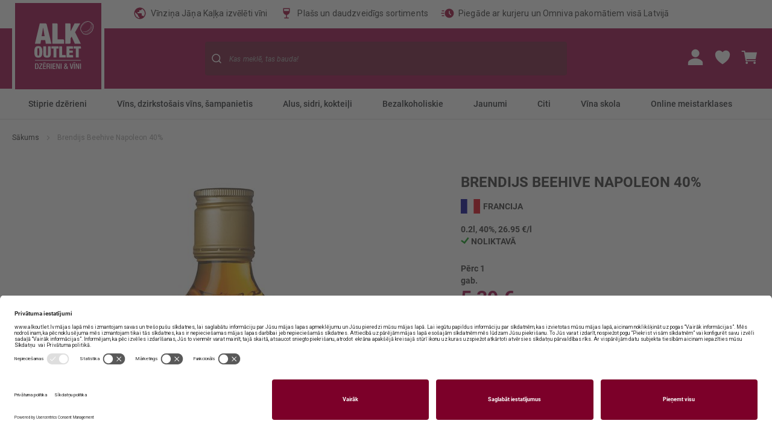

--- FILE ---
content_type: text/html; charset=UTF-8
request_url: https://alkoutlet.lv/49-400.html
body_size: 25924
content:
<!doctype html>
<html lang="lv">
    <head prefix="og: http://ogp.me/ns# fb: http://ogp.me/ns/fb# product: http://ogp.me/ns/product#">
        <script>
    var LOCALE = 'lv\u002DLV';
    var BASE_URL = 'https\u003A\u002F\u002Falkoutlet.lv\u002F';
    var require = {
        'baseUrl': 'https\u003A\u002F\u002Falkoutlet.lv\u002Fstatic\u002Fversion1769453722\u002Ffrontend\u002FICT\u002FAlkOutlet\u002Flv_LV'
    };</script>        <meta charset="utf-8"/>
<meta name="title" content="Brendijs Beehive Napoleon 40%"/>
<meta name="description" content="Lielākais alkoholisko dzērienu veikalu tīkls Latvijā - AlkOutlet. Apskati piedāvājumu jau tagad un pasūti uz mājām!"/>
<meta name="keywords" content="dzērienu piegāde, labs vīns, atlaides dzērieniem, akcija vīniem, kokteiļi, dzērieni, alkohols, vīns, piegāde"/>
<meta name="robots" content="INDEX,FOLLOW"/>
<meta name="viewport" content="width=device-width, initial-scale=1"/>
<meta name="format-detection" content="telephone=no"/>
<title>Brendijs Beehive Napoleon 40%</title>
                <link rel="stylesheet" type="text/css" media="all" href="https://alkoutlet.lv/static/version1769453722/frontend/ICT/AlkOutlet/lv_LV/mage/calendar.css" />
<link rel="stylesheet" type="text/css" media="all" href="https://alkoutlet.lv/static/version1769453722/frontend/ICT/AlkOutlet/lv_LV/css/styles-m.css" />
<link rel="stylesheet" type="text/css" media="all" href="https://alkoutlet.lv/static/version1769453722/frontend/ICT/AlkOutlet/lv_LV/jquery/uppy/dist/uppy-custom.css" />
<link rel="stylesheet" type="text/css" media="all" href="https://alkoutlet.lv/static/version1769453722/frontend/ICT/AlkOutlet/lv_LV/Mageplaza_Core/css/owl.carousel.css" />
<link rel="stylesheet" type="text/css" media="all" href="https://alkoutlet.lv/static/version1769453722/frontend/ICT/AlkOutlet/lv_LV/Mageplaza_Core/css/owl.theme.css" />
<link rel="stylesheet" type="text/css" media="all" href="https://alkoutlet.lv/static/version1769453722/frontend/ICT/AlkOutlet/lv_LV/Mageplaza_BannerSlider/css/animate.min.css" />
<link rel="stylesheet" type="text/css" media="all" href="https://alkoutlet.lv/static/version1769453722/frontend/ICT/AlkOutlet/lv_LV/Mageplaza_BannerSlider/css/style.css" />
<link rel="stylesheet" type="text/css" media="all" href="https://alkoutlet.lv/static/version1769453722/frontend/ICT/AlkOutlet/lv_LV/mage/gallery/gallery.css" />
<link rel="stylesheet" type="text/css" media="all" href="https://alkoutlet.lv/static/version1769453722/frontend/ICT/AlkOutlet/lv_LV/Magefan_Blog/css/blog-m.css" />
<link rel="stylesheet" type="text/css" media="all" href="https://alkoutlet.lv/static/version1769453722/frontend/ICT/AlkOutlet/lv_LV/Magefan_Blog/css/blog-new.css" />
<link rel="stylesheet" type="text/css" media="all" href="https://alkoutlet.lv/static/version1769453722/frontend/ICT/AlkOutlet/lv_LV/Magefan_Blog/css/blog-custom.css" />
<link rel="stylesheet" type="text/css" media="screen and (min-width: 768px)" href="https://alkoutlet.lv/static/version1769453722/frontend/ICT/AlkOutlet/lv_LV/css/styles-l.css" />
<link rel="stylesheet" type="text/css" media="print" href="https://alkoutlet.lv/static/version1769453722/frontend/ICT/AlkOutlet/lv_LV/css/print.css" />
<link rel="stylesheet" type="text/css" media="all" href="https://alkoutlet.lv/static/version1769453722/frontend/ICT/AlkOutlet/lv_LV/css/extend-m.css" />
<link rel="stylesheet" type="text/css" media="screen and (min-width: 768px)" href="https://alkoutlet.lv/static/version1769453722/frontend/ICT/AlkOutlet/lv_LV/css/extend-l.css" />
<link rel="icon" type="image/x-icon" href="https://alkoutlet.lv/static/version1769453722/frontend/ICT/AlkOutlet/lv_LV/Magento_Theme/favicon.ico" />
<link rel="shortcut icon" type="image/x-icon" href="https://alkoutlet.lv/static/version1769453722/frontend/ICT/AlkOutlet/lv_LV/Magento_Theme/favicon.ico" />
<script type="text/javascript" src="https://alkoutlet.lv/static/version1769453722/frontend/ICT/AlkOutlet/lv_LV/requirejs/require.js"></script>
<script type="text/javascript" src="https://alkoutlet.lv/static/version1769453722/frontend/ICT/AlkOutlet/lv_LV/mage/requirejs/mixins.js"></script>
<script type="text/javascript" src="https://alkoutlet.lv/static/version1769453722/frontend/ICT/AlkOutlet/lv_LV/requirejs-config.js"></script>
<script type="text/javascript" src="https://alkoutlet.lv/static/version1769453722/frontend/ICT/AlkOutlet/lv_LV/AlkOutlet_Navigation/js/menu.js"></script>
<script type="text/javascript" src="https://alkoutlet.lv/static/version1769453722/frontend/ICT/AlkOutlet/lv_LV/Smile_ElasticsuiteTracker/js/tracking.js"></script>
<script type="text/javascript" defer="defer" src="https://alkoutlet.lv/static/version1769453722/frontend/ICT/AlkOutlet/lv_LV/js/global.js"></script>
<link rel="stylesheet" href="https://fonts.googleapis.com/css?family=Roboto" />
<link rel="stylesheet" href="https://fonts.googleapis.com/css?family=Lato" />
<link rel="stylesheet" href="https://fonts.googleapis.com/css?family=Roboto+Condensed" />
<link rel="stylesheet" href="https://fonts.googleapis.com/css?family=Oswald" />
<link rel="stylesheet" href="https://fonts.googleapis.com/css?family=Slabo+27px" />
<link rel="stylesheet" href="https://fonts.googleapis.com/css?family=Merriweather" />
<link rel="stylesheet" href="https://fonts.googleapis.com/css?family=Raleway" />
<link rel="stylesheet" href="https://fonts.googleapis.com/css?family=Ubuntu" />
<link rel="stylesheet" href="https://fonts.googleapis.com/css?family=Poppins" />
<link rel="stylesheet" href="https://fonts.googleapis.com/css?family=Lora" />
<link rel="stylesheet" href="https://fonts.googleapis.com/css?family=Roboto+Mono" />
<link rel="stylesheet" href="https://fonts.googleapis.com/css?family=Roboto+Slab" />
<link rel="stylesheet" href="https://fonts.googleapis.com/css?family=Playfair+Display" />
<link rel="stylesheet" href="https://fonts.googleapis.com/css?family=Montserrat" />
<link rel="stylesheet" href="https://fonts.googleapis.com/css?family=PT+Sans" />
<link rel="stylesheet" href="https://fonts.googleapis.com/css?family=Titillium+Web" />
<link rel="stylesheet" href="https://fonts.googleapis.com/css?family=Muli" />
<link rel="stylesheet" href="https://fonts.googleapis.com/css?family=Fira+Sans" />
<link rel="stylesheet" href="https://fonts.googleapis.com/css?family=PT+Sans+Narrow" />
<link rel="stylesheet" href="https://fonts.googleapis.com/css?family=Nunito" />
<link rel="stylesheet" href="https://fonts.googleapis.com/css?family=Noto+Serif" />
<link rel="stylesheet" href="https://fonts.googleapis.com/css?family=Inconsolata" />
<link rel="stylesheet" href="https://fonts.googleapis.com/css?family=Nanum+Gothic" />
<link rel="stylesheet" href="https://fonts.googleapis.com/css?family=Crimson+Text" />
<link rel="canonical" href="https://alkoutlet.lv/49-400.html" />
        <!-- NO Pixel ID is configured, please goto Admin -->
<script type="text&#x2F;javascript">    console.log('No Meta pixel is configured, please log in as a admin and then visit Stores -> Meta -> Setup -> Get Started');</script><script nonce="dTFkeWVzOHFpNjc4Ym85eDV5a2Z2bjVueGhyNHgyeWo=">
    requirejs([], function() {
        (function(w,d,s,l,i){w[l]=w[l]||[];w[l].push({'gtm.start':
                new Date().getTime(),event:'gtm.js'});var f=d.getElementsByTagName(s)[0],
            j=d.createElement(s),dl=l!='dataLayer'?'&l='+l:'';j.async=true;j.src=
            'https://www.googletagmanager.com/gtm.js?id='+i+dl;f.parentNode.insertBefore(j,f);
        })(window,document,'script','dataLayer','G-VBN0Q9SXW1');});
</script>

<!-- UserCentrics -->
<script id="usercentrics-cmp" src="https://app.usercentrics.eu/browser-ui/latest/loader.js" data-settings-id="bEHHkibsJ"
        async></script>

<!-- Google tag (gtag.js) -->
<script async src="https://www.googletagmanager.com/gtag/js?id=G-VBN0Q9SXW1"></script>
<script nonce="bTJwNWdobDRtNGZqdm02cDdsZzMzcXZpdmhhbHhod24=">
    window.dataLayer = window.dataLayer || [];

    function gtag() {
        dataLayer.push(arguments);
    }

    gtag('js', new Date());
    gtag('config', 'G-VBN0Q9SXW1');
</script>

<!-- Hotjar Tracking Code for Alkoutlet -->
<script nonce="bTJwNWdobDRtNGZqdm02cDdsZzMzcXZpdmhhbHhod24=">
    if (localStorage.getItem("uc_user_interaction") == "true") {
        (function (h, o, t, j, a, r) {
            h.hj = h.hj || function () {
                (h.hj.q = h.hj.q || []).push(arguments)
            };
            h._hjSettings = {hjid: 3468870, hjsv: 6};
            a = o.getElementsByTagName("head")[0];
            r = o.createElement("script");
            r.async = 1;
            r.src = t + h._hjSettings.hjid + j + h._hjSettings.hjsv;
            a.appendChild(r);
        })(window, document, "https://static.hotjar.com/c/hotjar-", ".js?sv=");
    }
</script>

<!-- Meta Pixel Code -->
<script nonce="bTJwNWdobDRtNGZqdm02cDdsZzMzcXZpdmhhbHhod24=">
    !function (f, b, e, v, n, t, s) {
        if (f.fbq) return;
        n = f.fbq = function () {
            n.callMethod ?
                n.callMethod.apply(n, arguments) : n.queue.push(arguments)
        };
        if (!f._fbq) f._fbq = n;
        n.push = n;
        n.loaded = !0;
        n.version = '2.0';
        n.queue = [];
        t = b.createElement(e);
        t.async = !0;
        t.src = v;
        s = b.getElementsByTagName(e)[0];
        s.parentNode.insertBefore(t, s)
    }(window, document, 'script',
        'https://connect.facebook.net/en_US/fbevents.js');
    fbq('init', '1121347252881003');
    fbq('track', 'PageView');
</script>
<noscript><img height="1" width="1" style="display:none"
               src="https://www.facebook.com/tr?id=1121347252881003&ev=PageView&noscript=1"
    /></noscript>
<!-- End Meta Pixel Code -->
    <script type="text/x-magento-init">
        {
            "*": {
                "Magento_PageCache/js/form-key-provider": {
                    "isPaginationCacheEnabled":
                        0                }
            }
        }
    </script>
<script nonce="bTJwNWdobDRtNGZqdm02cDdsZzMzcXZpdmhhbHhod24=" src="https://cdnjs.cloudflare.com/polyfill/v3/polyfill.min.js?features=IntersectionObserver"></script>
<script nonce="bTJwNWdobDRtNGZqdm02cDdsZzMzcXZpdmhhbHhod24=">
//<![CDATA[
try {
    let trackerConfig = {
        beaconUrl        : 'https://alkoutlet.lv/elasticsuite/tracker/hit/image/h.png',
        telemetryUrl     : 'https://t.elasticsuite.io/track',
        telemetryEnabled : '',
        sessionConfig    : {"visit_cookie_name":"STUID","visit_cookie_lifetime":"3600","visitor_cookie_lifetime":"365","visitor_cookie_name":"STVID","domain":"alkoutlet.lv","path":"\/"},
    };
    trackerConfig.endpointUrl = 'https://alkoutlet.lv/rest/V1/elasticsuite-tracker/hit';
    smileTracker.setConfig(trackerConfig);

    smileTracker.addPageVar('store_id', '1');

    require(['Smile_ElasticsuiteTracker/js/user-consent'], function (userConsent) {
        if (userConsent({"cookieRestrictionEnabled":"0","cookieRestrictionName":"user_allowed_save_cookie"})) {
            smileTracker.sendTag();
        }
    });
} catch (err) {
    ;
}
//]]>
</script>


<meta property="og:type" content="product" />
<meta property="og:title"
      content="Brendijs&#x20;Beehive&#x20;Napoleon&#x20;40&#x25;" />
<meta property="og:image"
      content="https://alkoutlet.lv/media/catalog/product/cache/6517c62f5899ad6aa0ba23ceb3eeff97/b/e/beehive_vsop0_2l.jpg" />
<meta property="og:description"
      content="" />
<meta property="og:url" content="https://alkoutlet.lv/49-400.html" />
    <meta property="product:price:amount" content="5.39"/>
    <meta property="product:price:currency"
      content="EUR"/>
<script type="application/ld+json">{"@context":"http:\/\/schema.org","@type":"WebSite","url":"https:\/\/alkoutlet.lv\/","name":"AlkOutlet"}</script><script type="application/ld+json">{"@context":"http:\/\/schema.org","@type":"BreadcrumbList","itemListElement":[{"@type":"ListItem","item":{"@id":"https:\/\/alkoutlet.lv\/49-400.html","name":"Brendijs Beehive Napoleon 40%"},"position":1}]}</script><script type="application/ld+json">{"@context":"http:\/\/schema.org","@type":"Product","name":"Brendijs Beehive Napoleon 40%","description":"","image":"https:\/\/alkoutlet.lv\/media\/catalog\/product\/cache\/74c1057f7991b4edb2bc7bdaa94de933\/b\/e\/beehive_vsop0_2l.jpg","offers":{"@type":"http:\/\/schema.org\/Offer","price":5.39,"url":"https:\/\/alkoutlet.lv\/49-400.html","priceCurrency":"EUR","availability":"http:\/\/schema.org\/InStock","shippingDetails":{"deliveryTime":{"businessDays":{"@type":"OpeningHoursSpecification","dayOfWeek":[""]},"@type":"ShippingDeliveryTime"},"@type":"OfferShippingDetails"}}}</script><script type="application/ld+json">{"@context":"http:\/\/schema.org\/","@type":"WebPage","speakable":{"@type":"SpeakableSpecification","cssSelector":[".description"],"xpath":["\/html\/head\/title"]}}</script>    </head>
    <body data-container="body"
          data-mage-init='{"loaderAjax": {}, "loader": { "icon": "https://alkoutlet.lv/static/version1769453722/frontend/ICT/AlkOutlet/lv_LV/images/loader-2.gif"}}'
        id="html-body" class="catalog-product-view product-49-400 page-layout-1column">
            <!-- Google Tag Manager (noscript) -->
    <noscript><iframe
                src="https://www.googletagmanager.com/ns.html?id=?G-VBN0Q9SXW1"
                height="0" width="0"
                style="display:none;visibility:hidden"></iframe></noscript>
    <!-- End Google Tag Manager (noscript) -->

<script type="text/x-magento-init">
    {
        "*": {
            "Magento_PageBuilder/js/widget-initializer": {
                "config": {"[data-content-type=\"slider\"][data-appearance=\"default\"]":{"Magento_PageBuilder\/js\/content-type\/slider\/appearance\/default\/widget":false},"[data-content-type=\"map\"]":{"Magento_PageBuilder\/js\/content-type\/map\/appearance\/default\/widget":false},"[data-content-type=\"row\"]":{"Magento_PageBuilder\/js\/content-type\/row\/appearance\/default\/widget":false},"[data-content-type=\"tabs\"]":{"Magento_PageBuilder\/js\/content-type\/tabs\/appearance\/default\/widget":false},"[data-content-type=\"slide\"]":{"Magento_PageBuilder\/js\/content-type\/slide\/appearance\/default\/widget":{"buttonSelector":".pagebuilder-slide-button","showOverlay":"hover","dataRole":"slide"}},"[data-content-type=\"banner\"]":{"Magento_PageBuilder\/js\/content-type\/banner\/appearance\/default\/widget":{"buttonSelector":".pagebuilder-banner-button","showOverlay":"hover","dataRole":"banner"}},"[data-content-type=\"buttons\"]":{"Magento_PageBuilder\/js\/content-type\/buttons\/appearance\/inline\/widget":false},"[data-content-type=\"products\"][data-appearance=\"carousel\"]":{"Magento_PageBuilder\/js\/content-type\/products\/appearance\/carousel\/widget":false}},
                "breakpoints": {"desktop":{"label":"Desktop","stage":true,"default":true,"class":"desktop-switcher","icon":"Magento_PageBuilder::css\/images\/switcher\/switcher-desktop.svg","conditions":{"min-width":"1024px"},"options":{"products":{"default":{"slidesToShow":"5"}}}},"tablet":{"conditions":{"max-width":"1024px","min-width":"768px"},"options":{"products":{"default":{"slidesToShow":"4"},"continuous":{"slidesToShow":"3"}}}},"mobile":{"label":"Mobile","stage":true,"class":"mobile-switcher","icon":"Magento_PageBuilder::css\/images\/switcher\/switcher-mobile.svg","media":"only screen and (max-width: 767px)","conditions":{"max-width":"767px","min-width":"640px"},"options":{"products":{"default":{"slidesToShow":"3"}}}},"mobile-small":{"conditions":{"max-width":"640px"},"options":{"products":{"default":{"slidesToShow":"2"},"continuous":{"slidesToShow":"1"}}}}}            }
        }
    }
</script>

<div class="cookie-status-message" id="cookie-status">
    The store will not work correctly when cookies are disabled.</div>
<script type="text&#x2F;javascript">document.querySelector("#cookie-status").style.display = "none";</script>
<script type="text/x-magento-init">
    {
        "*": {
            "cookieStatus": {}
        }
    }
</script>

<script type="text/x-magento-init">
    {
        "*": {
            "mage/cookies": {
                "expires": null,
                "path": "\u002F",
                "domain": ".alkoutlet.lv",
                "secure": true,
                "lifetime": "3600"
            }
        }
    }
</script>
    <noscript>
        <div class="message global noscript">
            <div class="content">
                <p>
                    <strong>JavaScript seems to be disabled in your browser.</strong>
                    <span>
                        For the best experience on our site, be sure to turn on Javascript in your browser.                    </span>
                </p>
            </div>
        </div>
    </noscript>

<script>
    window.cookiesConfig = window.cookiesConfig || {};
    window.cookiesConfig.secure = true;
</script><script>    require.config({
        map: {
            '*': {
                wysiwygAdapter: 'mage/adminhtml/wysiwyg/tiny_mce/tinymceAdapter'
            }
        }
    });</script><script>    require.config({
        paths: {
            googleMaps: 'https\u003A\u002F\u002Fmaps.googleapis.com\u002Fmaps\u002Fapi\u002Fjs\u003Fv\u003D3.56\u0026key\u003D'
        },
        config: {
            'Magento_PageBuilder/js/utils/map': {
                style: '',
            },
            'Magento_PageBuilder/js/content-type/map/preview': {
                apiKey: '',
                apiKeyErrorMessage: 'You\u0020must\u0020provide\u0020a\u0020valid\u0020\u003Ca\u0020href\u003D\u0027https\u003A\u002F\u002Falkoutlet.lv\u002Fadminhtml\u002Fsystem_config\u002Fedit\u002Fsection\u002Fcms\u002F\u0023cms_pagebuilder\u0027\u0020target\u003D\u0027_blank\u0027\u003EGoogle\u0020Maps\u0020API\u0020key\u003C\u002Fa\u003E\u0020to\u0020use\u0020a\u0020map.'
            },
            'Magento_PageBuilder/js/form/element/map': {
                apiKey: '',
                apiKeyErrorMessage: 'You\u0020must\u0020provide\u0020a\u0020valid\u0020\u003Ca\u0020href\u003D\u0027https\u003A\u002F\u002Falkoutlet.lv\u002Fadminhtml\u002Fsystem_config\u002Fedit\u002Fsection\u002Fcms\u002F\u0023cms_pagebuilder\u0027\u0020target\u003D\u0027_blank\u0027\u003EGoogle\u0020Maps\u0020API\u0020key\u003C\u002Fa\u003E\u0020to\u0020use\u0020a\u0020map.'
            },
        }
    });</script><script>
    require.config({
        shim: {
            'Magento_PageBuilder/js/utils/map': {
                deps: ['googleMaps']
            }
        }
    });</script>

<div class="page-wrapper"><header class="page-header"><div class="header content"><div class="top-links-wrapper"><div data-content-type="html" data-appearance="default" data-element="main" data-decoded="true"><p><ul>
            <li class="icon-1">Vīnziņa Jāņa Kaļķa izvēlēti vīni</li>
                <li class="icon-2">Plašs un daudzveidīgs sortiments</li>
                <li class="icon-3">Piegāde ar kurjeru un Omniva pakomātiem visā Latvijā</li>
    </ul>
</p></div></div><span data-action="toggle-nav" class="action nav-toggle"><span>Toggle Nav</span></span>
<a
    class="logo"
    href="https://alkoutlet.lv/"
    title=""
    aria-label="store logo">
    <img src="https://alkoutlet.lv/static/version1769453722/frontend/ICT/AlkOutlet/lv_LV/images/logo.svg"
         title=""
         alt=""
            width="170"            height="128"    />
</a>
<div class="block block-search">
    <div class="block block-title">
        <strong>Meklēt</strong>
    </div>

    <div class="block block-content">
        <form id="minisearch-form-top-search" class="form minisearch"
              action="https://alkoutlet.lv/catalogsearch/result/" method="get">
            <div class="field search">
                <label class="label" for="search" data-role="minisearch-label">
                    <span>Meklēt</span>
                </label>
                <div class="control control-search">
                    <span class="search-title"><span class="close">Meklēt</span></span>
                    <input
                        type="text"
                        name="q"
                        value=""
                        placeholder="Kas meklē, tas bauda!"
                        class="input-text input-search"
                        maxlength="128"
                        role="combobox"
                        aria-haspopup="false"
                        aria-autocomplete="both"
                        aria-expanded="false"
                        autocomplete="off"
                        data-block="autocomplete-form"
                        data-mage-init="&#x7B;&quot;quickSearch&quot;&#x3A;&#x7B;&quot;formSelector&quot;&#x3A;&quot;&#x23;minisearch-form-top-search&quot;,&quot;url&quot;&#x3A;&quot;https&#x3A;&#x5C;&#x2F;&#x5C;&#x2F;alkoutlet.lv&#x5C;&#x2F;search&#x5C;&#x2F;ajax&#x5C;&#x2F;suggest&#x5C;&#x2F;&quot;,&quot;destinationSelector&quot;&#x3A;&quot;&#x23;minisearch-autocomplete-top-search&quot;,&quot;templates&quot;&#x3A;&#x7B;&quot;term&quot;&#x3A;&#x7B;&quot;title&quot;&#x3A;&quot;Search&#x20;terms&quot;,&quot;template&quot;&#x3A;&quot;Smile_ElasticsuiteCore&#x5C;&#x2F;autocomplete&#x5C;&#x2F;term&quot;&#x7D;,&quot;product&quot;&#x3A;&#x7B;&quot;title&quot;&#x3A;&quot;Produkti&quot;,&quot;template&quot;&#x3A;&quot;Smile_ElasticsuiteCatalog&#x5C;&#x2F;autocomplete&#x5C;&#x2F;product&quot;&#x7D;,&quot;category&quot;&#x3A;&#x7B;&quot;title&quot;&#x3A;&quot;Kategorijas&quot;,&quot;template&quot;&#x3A;&quot;Smile_ElasticsuiteCatalog&#x5C;&#x2F;autocomplete&#x5C;&#x2F;category&quot;&#x7D;,&quot;product_attribute&quot;&#x3A;&#x7B;&quot;title&quot;&#x3A;&quot;Atrib&#x5C;u016bti&quot;,&quot;template&quot;&#x3A;&quot;Smile_ElasticsuiteCatalog&#x5C;&#x2F;autocomplete&#x5C;&#x2F;product-attribute&quot;,&quot;titleRenderer&quot;&#x3A;&quot;Smile_ElasticsuiteCatalog&#x5C;&#x2F;js&#x5C;&#x2F;autocomplete&#x5C;&#x2F;product-attribute&quot;&#x7D;&#x7D;,&quot;priceFormat&quot;&#x3A;&#x7B;&quot;pattern&quot;&#x3A;&quot;&#x25;s&#x5C;u00a0&#x5C;u20ac&quot;,&quot;precision&quot;&#x3A;2,&quot;requiredPrecision&quot;&#x3A;2,&quot;decimalSymbol&quot;&#x3A;&quot;,&quot;,&quot;groupSymbol&quot;&#x3A;&quot;&#x5C;u00a0&quot;,&quot;groupLength&quot;&#x3A;3,&quot;integerRequired&quot;&#x3A;false&#x7D;,&quot;minSearchLength&quot;&#x3A;&quot;2&quot;&#x7D;&#x7D;"
                    />
                    <div id="minisearch-autocomplete-top-search" class="search-autocomplete"></div>
                    
                    <div class="actions">
                        <button type="submit" title="Meklēt" class="action search">
                            <span>Meklēt</span>
                        </button>
                    </div>
                </div>
            </div>
        </form>
    </div>
</div>
<div class="links-wrapper"><div class="links">
    <div class="link account">
        <div id="account" class="block block-customer" data-bind="scope: 'account'">
    <!-- ko template: getTemplate() --><!-- /ko -->
</div>
<script type="text/x-magento-init">
    {
        "#account": {
            "Magento_Ui/js/core/app": {"components":{"account":{"component":"ICT_Customer\/js\/account-component","config":{"template":"ICT_Customer\/header\/account"}}}}        }
    }
</script>
    </div>
    <a href="https://alkoutlet.lv/wishlist/" class="link wishlist"></a>
    
<div data-block="minicart" class="minicart-wrapper">
    <a class="action showcart" href="https://alkoutlet.lv/checkout/cart/"
       data-bind="scope: 'minicart_content'">
        <span class="text">Mans grozs</span>
        <span class="counter qty empty"
              data-bind="css: { empty: !!getCartParam('summary_count') == false && !isLoading() },
               blockLoader: isLoading">
            <span class="counter-number">
                <!-- ko if: getCartParam('summary_count') -->
                <!-- ko text: getCartParam('summary_count').toLocaleString(window.LOCALE) --><!-- /ko -->
                <!-- /ko -->
            </span>
            <span class="counter-label">
            <!-- ko if: getCartParam('summary_count') -->
                <!-- ko text: getCartParam('summary_count').toLocaleString(window.LOCALE) --><!-- /ko -->
                <!-- ko i18n: 'items' --><!-- /ko -->
            <!-- /ko -->
            </span>
        </span>
    </a>
            <div class="block block-minicart"
             data-role="dropdownDialog"
             data-mage-init='{"dropdownDialog":{
                "appendTo":"[data-block=minicart]",
                "triggerTarget":".showcart",
                "timeout": "2000",
                "closeOnMouseLeave": false,
                "closeOnEscape": true,
                "triggerClass":"active",
                "parentClass":"active",
                "buttons":[]}}'>
            <div id="minicart-content-wrapper" data-bind="scope: 'minicart_content'">
                <!-- ko template: getTemplate() --><!-- /ko -->
            </div>
                    </div>
        <script>window.checkout = {"shoppingCartUrl":"https:\/\/alkoutlet.lv\/checkout\/cart\/","checkoutUrl":"https:\/\/alkoutlet.lv\/checkout\/","updateItemQtyUrl":"https:\/\/alkoutlet.lv\/checkout\/sidebar\/updateItemQty\/","removeItemUrl":"https:\/\/alkoutlet.lv\/checkout\/sidebar\/removeItem\/","imageTemplate":"Magento_Catalog\/product\/image_with_borders","baseUrl":"https:\/\/alkoutlet.lv\/","minicartMaxItemsVisible":5,"websiteId":"1","maxItemsToDisplay":10,"storeId":"1","storeGroupId":"1","customerLoginUrl":"https:\/\/alkoutlet.lv\/customer\/account\/login\/referer\/aHR0cHM6Ly9hbGtvdXRsZXQubHYvNDktNDAwLmh0bWw~\/","isRedirectRequired":false,"autocomplete":"off","captcha":{"user_login":{"isCaseSensitive":false,"imageHeight":50,"imageSrc":"","refreshUrl":"https:\/\/alkoutlet.lv\/captcha\/refresh\/","isRequired":false,"timestamp":1769812037}}}</script>    <script type="text/x-magento-init">
    {
        "[data-block='minicart']": {
            "Magento_Ui/js/core/app": {"components":{"minicart_content":{"children":{"subtotal.container":{"children":{"subtotal":{"children":{"subtotal.totals":{"config":{"display_cart_subtotal_incl_tax":1,"display_cart_subtotal_excl_tax":0,"template":"Magento_Tax\/checkout\/minicart\/subtotal\/totals"},"children":{"subtotal.totals.msrp":{"component":"Magento_Msrp\/js\/view\/checkout\/minicart\/subtotal\/totals","config":{"displayArea":"minicart-subtotal-hidden","template":"Magento_Msrp\/checkout\/minicart\/subtotal\/totals"}}},"component":"Magento_Tax\/js\/view\/checkout\/minicart\/subtotal\/totals"}},"component":"uiComponent","config":{"template":"Magento_Checkout\/minicart\/subtotal"}},"deposit":{"component":"ICT_Deposit\/js\/view\/minicart\/totals\/deposit","config":{"template":"ICT_Deposit\/minicart\/totals\/deposit"}}},"component":"uiComponent","config":{"displayArea":"subtotalContainer"}},"item.renderer":{"component":"Magento_Checkout\/js\/view\/cart-item-renderer","config":{"displayArea":"defaultRenderer","template":"Magento_Checkout\/minicart\/item\/default"},"children":{"item.image":{"component":"Magento_Catalog\/js\/view\/image","config":{"template":"Magento_Catalog\/product\/image","displayArea":"itemImage"}},"checkout.cart.item.price.sidebar":{"component":"uiComponent","config":{"template":"Magento_Checkout\/minicart\/item\/price","displayArea":"priceSidebar"}}}},"extra_info":{"component":"uiComponent","config":{"displayArea":"extraInfo"}},"promotion":{"component":"uiComponent","config":{"displayArea":"promotion"}}},"config":{"itemRenderer":{"default":"defaultRenderer","simple":"defaultRenderer","virtual":"defaultRenderer"},"template":"Magento_Checkout\/minicart\/content"},"component":"Magento_Checkout\/js\/view\/minicart"}},"types":[]}        },
        "*": {
            "Magento_Ui/js/block-loader": "https\u003A\u002F\u002Falkoutlet.lv\u002Fstatic\u002Fversion1769453722\u002Ffrontend\u002FICT\u002FAlkOutlet\u002Flv_LV\u002Fimages\u002Floader\u002D1.gif"
        }
    }
    </script>
</div>
    <a href="https://alkoutlet.lv/" class="link home"></a>
</div>
</div></div><div class="main-menu-wrapper">
        <div class="menu-close">
        <span class="close">Izvēlne</span>
    </div>
    <div class="main-menu">
                                                        <div class="menu-item top-level category has-children">
                <a href="https://alkoutlet.lv/stiprie.html" class="title top-level">Stiprie dzērieni</a>
                                    <div class="content-wrapper">
                        <div class="menu-item-content">
                            <div class="mobile-content">
                                <span class="close">Atpakaļ</span>
                                <span class="title">Stiprie dzērieni</span>
                                                                                                                                                <a class="category-image-wrapper" href="https://alkoutlet.lv/rums-dos-maderas-5-5-40.html"
                                            style="--bg-image: url(/media/catalog/category/Dos_Maderas_Rums_0.7l.jpg);">
                                        </a>
                                                                                                </div>
                                                                                            <div class="menu-item child menu-item-desktop 4">
                                                                                                                                                            <a href="https://alkoutlet.lv/stiprie/brendijs-stiprie-alkoholiskie-dzerieni.html" class="title level2">
                                            Brendijs un stiprie alkoholiskie dzērieni                                                                                                                                        &nbsp;<span class="pr-count">(116)</span>                                                                                    </a>
                                                                                                                                                            <a href="https://alkoutlet.lv/stiprie/viskijs.html" class="title level2">
                                            Viskijs                                                                                                                                        &nbsp;<span class="pr-count">(168)</span>                                                                                    </a>
                                                                                                                                                            <a href="https://alkoutlet.lv/stiprie/degvins.html" class="title level2">
                                            Degvīns                                                                                                                                        &nbsp;<span class="pr-count">(128)</span>                                                                                    </a>
                                                                                                                                                            <a href="https://alkoutlet.lv/stiprie/uzlejumi.html" class="title level2">
                                            Uzlējumi                                                                                                                                        &nbsp;<span class="pr-count">(15)</span>                                                                                    </a>
                                                                    </div>
                                                                                            <div class="menu-item child menu-item-desktop 4">
                                                                                                                                                            <a href="https://alkoutlet.lv/stiprie/konjaks.html" class="title level2">
                                            Konjaki                                                                                                                                        &nbsp;<span class="pr-count">(74)</span>                                                                                    </a>
                                                                                                                                                            <a href="https://alkoutlet.lv/stiprie/kalvadoss.html" class="title level2">
                                            Kalvadoss                                                                                                                                        &nbsp;<span class="pr-count">(5)</span>                                                                                    </a>
                                                                                                                                                            <a href="https://alkoutlet.lv/stiprie/rums.html" class="title level2">
                                            Rums                                                                                                                                         &nbsp;<span class="pr-count">(106)</span>                                                                                    </a>
                                                                                                                                                            <a href="https://alkoutlet.lv/stiprie/dzins.html" class="title level2">
                                            Džins                                                                                                                                        &nbsp;<span class="pr-count">(63)</span>                                                                                    </a>
                                                                    </div>
                                                                                            <div class="menu-item child menu-item-desktop 4">
                                                                                                                                                            <a href="https://alkoutlet.lv/stiprie/tekila.html" class="title level2">
                                            Tekila                                                                                                                                        &nbsp;<span class="pr-count">(16)</span>                                                                                    </a>
                                                                                                                                                            <a href="https://alkoutlet.lv/stiprie/balzams.html" class="title level2">
                                            Balzams                                                                                                                                        &nbsp;<span class="pr-count">(15)</span>                                                                                    </a>
                                                                                                                                                            <a href="https://alkoutlet.lv/stiprie/likieris.html" class="title level2">
                                            Liķieris                                                                                                                                        &nbsp;<span class="pr-count">(66)</span>                                                                                    </a>
                                                                                                                                                            <a href="https://alkoutlet.lv/stiprie.html" class="title level2">
                                            Skatīt visus                                                                                            <svg width="6" height="10" viewBox="0 0 6 10" fill="none"
                                                    xmlns="http://www.w3.org/2000/svg">
                                                    <path fill-rule="evenodd" clip-rule="evenodd"
                                                        d="M0.71967 0.46967C0.426777 0.762563 0.426777 1.23744 0.71967 1.53033L4.18934 5L0.71967 8.46967C0.426777 8.76256 0.426777 9.23744 0.71967 9.53033C1.01256 9.82322 1.48744 9.82322 1.78033 9.53033L5.78033 5.53033C6.07322 5.23744 6.07322 4.76256 5.78033 4.46967L1.78033 0.46967C1.48744 0.176777 1.01256 0.176777 0.71967 0.46967Z"
                                                        fill="white" />
                                                </svg>
                                                                                                                                </a>
                                                                    </div>
                                                                                        <div class="menu-item child menu-item-desktop menu-item-image">
                                                                                                                <a class="category-image-link" href="https://alkoutlet.lv/rums-dos-maderas-5-5-40.html">
                                            <img src="/media/catalog/category/Dos_Maderas_Rums_0.7l.jpg" alt="Stiprie dzērieni" class="category-image">
                                        </a>
                                                                    </div>
                                                                                                                                                                                                                                                                                                                <div
                                        class="menu-item child  no-children">
                                        <a href="https://alkoutlet.lv/stiprie/brendijs-stiprie-alkoholiskie-dzerieni.html" class="title level2">
                                            Brendijs un stiprie alkoholiskie dzērieni                                                                                            &nbsp;<span class="pr-count">(116)</span>                                                                                    </a>
                                        <div class="content-wrapper">
                                            <div class="menu-item-content">
                                                <div class="mobile-content">
                                                    <span class="title">Brendijs un stiprie alkoholiskie dzērieni</span>
                                                    <div class="category-image-wrapper">
                                                        <img src=""
                                                            alt="Brendijs un stiprie alkoholiskie dzērieni" class="category-image" />
                                                    </div>
                                                    <span class="close">Atpakaļ</span>
                                                </div>
                                                                                                <div class="menu-item subchild view-all">
                                                    <a href="https://alkoutlet.lv/stiprie/brendijs-stiprie-alkoholiskie-dzerieni.html" class="title">
                                                        Skatīt visus                                                    </a>
                                                </div>
                                            </div>
                                        </div>
                                    </div>
                                                                                                                                                                                                                                                        <div
                                        class="menu-item child  no-children">
                                        <a href="https://alkoutlet.lv/stiprie/viskijs.html" class="title level2">
                                            Viskijs                                                                                            &nbsp;<span class="pr-count">(168)</span>                                                                                    </a>
                                        <div class="content-wrapper">
                                            <div class="menu-item-content">
                                                <div class="mobile-content">
                                                    <span class="title">Viskijs</span>
                                                    <div class="category-image-wrapper">
                                                        <img src=""
                                                            alt="Viskijs" class="category-image" />
                                                    </div>
                                                    <span class="close">Atpakaļ</span>
                                                </div>
                                                                                                <div class="menu-item subchild view-all">
                                                    <a href="https://alkoutlet.lv/stiprie/viskijs.html" class="title">
                                                        Skatīt visus                                                    </a>
                                                </div>
                                            </div>
                                        </div>
                                    </div>
                                                                                                                                                                                                                                                        <div
                                        class="menu-item child  no-children">
                                        <a href="https://alkoutlet.lv/stiprie/degvins.html" class="title level2">
                                            Degvīns                                                                                            &nbsp;<span class="pr-count">(128)</span>                                                                                    </a>
                                        <div class="content-wrapper">
                                            <div class="menu-item-content">
                                                <div class="mobile-content">
                                                    <span class="title">Degvīns</span>
                                                    <div class="category-image-wrapper">
                                                        <img src=""
                                                            alt="Degvīns" class="category-image" />
                                                    </div>
                                                    <span class="close">Atpakaļ</span>
                                                </div>
                                                                                                <div class="menu-item subchild view-all">
                                                    <a href="https://alkoutlet.lv/stiprie/degvins.html" class="title">
                                                        Skatīt visus                                                    </a>
                                                </div>
                                            </div>
                                        </div>
                                    </div>
                                                                                                                                                                                                                                                        <div
                                        class="menu-item child  no-children">
                                        <a href="https://alkoutlet.lv/stiprie/uzlejumi.html" class="title level2">
                                            Uzlējumi                                                                                            &nbsp;<span class="pr-count">(15)</span>                                                                                    </a>
                                        <div class="content-wrapper">
                                            <div class="menu-item-content">
                                                <div class="mobile-content">
                                                    <span class="title">Uzlējumi</span>
                                                    <div class="category-image-wrapper">
                                                        <img src=""
                                                            alt="Uzlējumi" class="category-image" />
                                                    </div>
                                                    <span class="close">Atpakaļ</span>
                                                </div>
                                                                                                <div class="menu-item subchild view-all">
                                                    <a href="https://alkoutlet.lv/stiprie/uzlejumi.html" class="title">
                                                        Skatīt visus                                                    </a>
                                                </div>
                                            </div>
                                        </div>
                                    </div>
                                                                                                                                                                                                                                                                                                                    <div
                                        class="menu-item child  no-children">
                                        <a href="https://alkoutlet.lv/stiprie/konjaks.html" class="title level2">
                                            Konjaki                                                                                            &nbsp;<span class="pr-count">(74)</span>                                                                                    </a>
                                        <div class="content-wrapper">
                                            <div class="menu-item-content">
                                                <div class="mobile-content">
                                                    <span class="title">Konjaki</span>
                                                    <div class="category-image-wrapper">
                                                        <img src=""
                                                            alt="Konjaki" class="category-image" />
                                                    </div>
                                                    <span class="close">Atpakaļ</span>
                                                </div>
                                                                                                <div class="menu-item subchild view-all">
                                                    <a href="https://alkoutlet.lv/stiprie/konjaks.html" class="title">
                                                        Skatīt visus                                                    </a>
                                                </div>
                                            </div>
                                        </div>
                                    </div>
                                                                                                                                                                                                                                                        <div
                                        class="menu-item child  no-children">
                                        <a href="https://alkoutlet.lv/stiprie/kalvadoss.html" class="title level2">
                                            Kalvadoss                                                                                            &nbsp;<span class="pr-count">(5)</span>                                                                                    </a>
                                        <div class="content-wrapper">
                                            <div class="menu-item-content">
                                                <div class="mobile-content">
                                                    <span class="title">Kalvadoss</span>
                                                    <div class="category-image-wrapper">
                                                        <img src=""
                                                            alt="Kalvadoss" class="category-image" />
                                                    </div>
                                                    <span class="close">Atpakaļ</span>
                                                </div>
                                                                                                <div class="menu-item subchild view-all">
                                                    <a href="https://alkoutlet.lv/stiprie/kalvadoss.html" class="title">
                                                        Skatīt visus                                                    </a>
                                                </div>
                                            </div>
                                        </div>
                                    </div>
                                                                                                                                                                                                                                                        <div
                                        class="menu-item child  no-children">
                                        <a href="https://alkoutlet.lv/stiprie/rums.html" class="title level2">
                                            Rums                                                                                             &nbsp;<span class="pr-count">(106)</span>                                                                                    </a>
                                        <div class="content-wrapper">
                                            <div class="menu-item-content">
                                                <div class="mobile-content">
                                                    <span class="title">Rums </span>
                                                    <div class="category-image-wrapper">
                                                        <img src=""
                                                            alt="Rums " class="category-image" />
                                                    </div>
                                                    <span class="close">Atpakaļ</span>
                                                </div>
                                                                                                <div class="menu-item subchild view-all">
                                                    <a href="https://alkoutlet.lv/stiprie/rums.html" class="title">
                                                        Skatīt visus                                                    </a>
                                                </div>
                                            </div>
                                        </div>
                                    </div>
                                                                                                                                                                                                                                                        <div
                                        class="menu-item child  no-children">
                                        <a href="https://alkoutlet.lv/stiprie/dzins.html" class="title level2">
                                            Džins                                                                                            &nbsp;<span class="pr-count">(63)</span>                                                                                    </a>
                                        <div class="content-wrapper">
                                            <div class="menu-item-content">
                                                <div class="mobile-content">
                                                    <span class="title">Džins</span>
                                                    <div class="category-image-wrapper">
                                                        <img src=""
                                                            alt="Džins" class="category-image" />
                                                    </div>
                                                    <span class="close">Atpakaļ</span>
                                                </div>
                                                                                                <div class="menu-item subchild view-all">
                                                    <a href="https://alkoutlet.lv/stiprie/dzins.html" class="title">
                                                        Skatīt visus                                                    </a>
                                                </div>
                                            </div>
                                        </div>
                                    </div>
                                                                                                                                                                                                                                                                                                                    <div
                                        class="menu-item child  no-children">
                                        <a href="https://alkoutlet.lv/stiprie/tekila.html" class="title level2">
                                            Tekila                                                                                            &nbsp;<span class="pr-count">(16)</span>                                                                                    </a>
                                        <div class="content-wrapper">
                                            <div class="menu-item-content">
                                                <div class="mobile-content">
                                                    <span class="title">Tekila</span>
                                                    <div class="category-image-wrapper">
                                                        <img src=""
                                                            alt="Tekila" class="category-image" />
                                                    </div>
                                                    <span class="close">Atpakaļ</span>
                                                </div>
                                                                                                <div class="menu-item subchild view-all">
                                                    <a href="https://alkoutlet.lv/stiprie/tekila.html" class="title">
                                                        Skatīt visus                                                    </a>
                                                </div>
                                            </div>
                                        </div>
                                    </div>
                                                                                                                                                                                                                                                        <div
                                        class="menu-item child  no-children">
                                        <a href="https://alkoutlet.lv/stiprie/balzams.html" class="title level2">
                                            Balzams                                                                                            &nbsp;<span class="pr-count">(15)</span>                                                                                    </a>
                                        <div class="content-wrapper">
                                            <div class="menu-item-content">
                                                <div class="mobile-content">
                                                    <span class="title">Balzams</span>
                                                    <div class="category-image-wrapper">
                                                        <img src=""
                                                            alt="Balzams" class="category-image" />
                                                    </div>
                                                    <span class="close">Atpakaļ</span>
                                                </div>
                                                                                                <div class="menu-item subchild view-all">
                                                    <a href="https://alkoutlet.lv/stiprie/balzams.html" class="title">
                                                        Skatīt visus                                                    </a>
                                                </div>
                                            </div>
                                        </div>
                                    </div>
                                                                                                                                                                                                                                                        <div
                                        class="menu-item child  no-children">
                                        <a href="https://alkoutlet.lv/stiprie/likieris.html" class="title level2">
                                            Liķieris                                                                                            &nbsp;<span class="pr-count">(66)</span>                                                                                    </a>
                                        <div class="content-wrapper">
                                            <div class="menu-item-content">
                                                <div class="mobile-content">
                                                    <span class="title">Liķieris</span>
                                                    <div class="category-image-wrapper">
                                                        <img src=""
                                                            alt="Liķieris" class="category-image" />
                                                    </div>
                                                    <span class="close">Atpakaļ</span>
                                                </div>
                                                                                                <div class="menu-item subchild view-all">
                                                    <a href="https://alkoutlet.lv/stiprie/likieris.html" class="title">
                                                        Skatīt visus                                                    </a>
                                                </div>
                                            </div>
                                        </div>
                                    </div>
                                                                                                                                                                                                                                                        <div
                                        class="menu-item child  no-children">
                                        <a href="https://alkoutlet.lv/stiprie.html" class="title level2">
                                            Skatīt visus                                                                                    </a>
                                        <div class="content-wrapper">
                                            <div class="menu-item-content">
                                                <div class="mobile-content">
                                                    <span class="title">Skatīt visus</span>
                                                    <div class="category-image-wrapper">
                                                        <img src="/media/catalog/category/Dos_Maderas_Rums_0.7l.jpg"
                                                            alt="Skatīt visus" class="category-image" />
                                                    </div>
                                                    <span class="close">Atpakaļ</span>
                                                </div>
                                                                                                                                                                                                            <div class="menu-item subchild ">
                                                        <a href="https://alkoutlet.lv/stiprie/brendijs-stiprie-alkoholiskie-dzerieni.html" class="title level3">
                                                            Brendijs un stiprie alkoholiskie dzērieni                                                                                                                            &nbsp;<span class="pr-count">(116)</span>                                                                                                                    </a>
                                                    </div>
                                                                                                                                                                                                            <div class="menu-item subchild ">
                                                        <a href="https://alkoutlet.lv/stiprie/viskijs.html" class="title level3">
                                                            Viskijs                                                                                                                            &nbsp;<span class="pr-count">(168)</span>                                                                                                                    </a>
                                                    </div>
                                                                                                                                                                                                            <div class="menu-item subchild ">
                                                        <a href="https://alkoutlet.lv/stiprie/degvins.html" class="title level3">
                                                            Degvīns                                                                                                                            &nbsp;<span class="pr-count">(128)</span>                                                                                                                    </a>
                                                    </div>
                                                                                                                                                                                                            <div class="menu-item subchild ">
                                                        <a href="https://alkoutlet.lv/stiprie/uzlejumi.html" class="title level3">
                                                            Uzlējumi                                                                                                                            &nbsp;<span class="pr-count">(15)</span>                                                                                                                    </a>
                                                    </div>
                                                                                                                                                                                                            <div class="menu-item subchild ">
                                                        <a href="https://alkoutlet.lv/stiprie/konjaks.html" class="title level3">
                                                            Konjaki                                                                                                                            &nbsp;<span class="pr-count">(74)</span>                                                                                                                    </a>
                                                    </div>
                                                                                                                                                                                                            <div class="menu-item subchild ">
                                                        <a href="https://alkoutlet.lv/stiprie/kalvadoss.html" class="title level3">
                                                            Kalvadoss                                                                                                                            &nbsp;<span class="pr-count">(5)</span>                                                                                                                    </a>
                                                    </div>
                                                                                                                                                                                                            <div class="menu-item subchild ">
                                                        <a href="https://alkoutlet.lv/stiprie/rums.html" class="title level3">
                                                            Rums                                                                                                                             &nbsp;<span class="pr-count">(106)</span>                                                                                                                    </a>
                                                    </div>
                                                                                                                                                                                                            <div class="menu-item subchild ">
                                                        <a href="https://alkoutlet.lv/stiprie/dzins.html" class="title level3">
                                                            Džins                                                                                                                            &nbsp;<span class="pr-count">(63)</span>                                                                                                                    </a>
                                                    </div>
                                                                                                                                                                                                            <div class="menu-item subchild ">
                                                        <a href="https://alkoutlet.lv/stiprie/tekila.html" class="title level3">
                                                            Tekila                                                                                                                            &nbsp;<span class="pr-count">(16)</span>                                                                                                                    </a>
                                                    </div>
                                                                                                                                                                                                            <div class="menu-item subchild ">
                                                        <a href="https://alkoutlet.lv/stiprie/balzams.html" class="title level3">
                                                            Balzams                                                                                                                            &nbsp;<span class="pr-count">(15)</span>                                                                                                                    </a>
                                                    </div>
                                                                                                                                                                                                            <div class="menu-item subchild ">
                                                        <a href="https://alkoutlet.lv/stiprie/likieris.html" class="title level3">
                                                            Liķieris                                                                                                                            &nbsp;<span class="pr-count">(66)</span>                                                                                                                    </a>
                                                    </div>
                                                                                                                                                                                                            <div class="menu-item subchild  hidden">
                                                        <a href="https://alkoutlet.lv/stiprie/citi.html" class="title level3">
                                                            Citi                                                                                                                    </a>
                                                    </div>
                                                                                                                                                                                                            <div class="menu-item subchild ">
                                                        <a href="https://alkoutlet.lv/stiprie/armanjaks.html" class="title level3">
                                                            Armanjaks                                                                                                                            &nbsp;<span class="pr-count">(5)</span>                                                                                                                    </a>
                                                    </div>
                                                                                                <div class="menu-item subchild view-all">
                                                    <a href="https://alkoutlet.lv/stiprie.html" class="title">
                                                        Skatīt visus                                                    </a>
                                                </div>
                                            </div>
                                        </div>
                                    </div>
                                                                                    </div>
                    </div>
                            </div>
                                                        <div class="menu-item top-level category has-children">
                <a href="https://alkoutlet.lv/vins-un-vina-dzerieni.html" class="title top-level">Vīns, dzirkstošais vīns, šampanietis</a>
                                    <div class="content-wrapper">
                        <div class="menu-item-content">
                            <div class="mobile-content">
                                <span class="close">Atpakaļ</span>
                                <span class="title">Vīns, dzirkstošais vīns, šampanietis</span>
                                                                                                                                                <a class="category-image-wrapper" href="https://alkoutlet.lv/roza-vinu-izlase-iesaka-janis-kalkis.html"
                                            style="--bg-image: url(/media/catalog/category/Alk-ROSE-vini_home-JK_1000-x-500.jpg);">
                                        </a>
                                                                                                </div>
                                                                                            <div class="menu-item child menu-item-desktop 4">
                                                                                                                                                            <a href="https://alkoutlet.lv/vins-un-vina-dzerieni/gada-vins-konkursa-uzvaretaji.html" class="title level2">
                                            Gada vīni                                                                                                                                        &nbsp;<span class="pr-count">(158)</span>                                                                                    </a>
                                                                                                                                                            <a href="https://alkoutlet.lv/vins-un-vina-dzerieni/sarkanvins.html" class="title level2">
                                            Sarkanvīns                                                                                                                                        &nbsp;<span class="pr-count">(263)</span>                                                                                    </a>
                                                                                                                                                            <a href="https://alkoutlet.lv/vins-un-vina-dzerieni/baltvins.html" class="title level2">
                                            Baltvīns                                                                                                                                        &nbsp;<span class="pr-count">(264)</span>                                                                                    </a>
                                                                                                                                                            <a href="https://alkoutlet.lv/vins-un-vina-dzerieni/roza-vins.html" class="title level2">
                                            Rozā vīns                                                                                                                                        &nbsp;<span class="pr-count">(60)</span>                                                                                    </a>
                                                                    </div>
                                                                                            <div class="menu-item child menu-item-desktop 4">
                                                                                                                                                            <a href="https://alkoutlet.lv/vins-un-vina-dzerieni/bag-in-box-vini.html" class="title level2">
                                            Bag-in-box vīni                                                                                                                                        &nbsp;<span class="pr-count">(57)</span>                                                                                    </a>
                                                                                                                                                            <a href="https://alkoutlet.lv/vins-un-vina-dzerieni/stiprinats-vins.html" class="title level2">
                                            Deserta un stiprinātie vīni                                                                                                                                        &nbsp;<span class="pr-count">(18)</span>                                                                                    </a>
                                                                                                                                                            <a href="https://alkoutlet.lv/vins-un-vina-dzerieni/auglu-vins.html" class="title level2">
                                            Karstvīns un augļu vīns                                                                                                                                        &nbsp;<span class="pr-count">(26)</span>                                                                                    </a>
                                                                                                                                                            <a href="https://alkoutlet.lv/vins-un-vina-dzerieni/dzirkstosais-vins.html" class="title level2">
                                            Dzirkstošais vīns                                                                                                                                        &nbsp;<span class="pr-count">(172)</span>                                                                                    </a>
                                                                    </div>
                                                                                            <div class="menu-item child menu-item-desktop 4">
                                                                                                                                                            <a href="https://alkoutlet.lv/vins-un-vina-dzerieni/sampanietis.html" class="title level2">
                                            Šampanietis                                                                                                                                         &nbsp;<span class="pr-count">(34)</span>                                                                                    </a>
                                                                                                                                                            <a href="https://alkoutlet.lv/vins-un-vina-dzerieni/vermuts.html" class="title level2">
                                            Vermuts                                                                                                                                        &nbsp;<span class="pr-count">(12)</span>                                                                                    </a>
                                                                                                                                                            <a href="https://alkoutlet.lv/vins-un-vina-dzerieni/vina-meistarklases-komplekti.html" class="title level2">
                                            Vīna meistarklases komplekti                                                                                                                                        &nbsp;<span class="pr-count">(17)</span>                                                                                    </a>
                                                                                                                                                            <a href="https://alkoutlet.lv/vins-un-vina-dzerieni.html" class="title level2">
                                            Skatīt visus                                                                                            <svg width="6" height="10" viewBox="0 0 6 10" fill="none"
                                                    xmlns="http://www.w3.org/2000/svg">
                                                    <path fill-rule="evenodd" clip-rule="evenodd"
                                                        d="M0.71967 0.46967C0.426777 0.762563 0.426777 1.23744 0.71967 1.53033L4.18934 5L0.71967 8.46967C0.426777 8.76256 0.426777 9.23744 0.71967 9.53033C1.01256 9.82322 1.48744 9.82322 1.78033 9.53033L5.78033 5.53033C6.07322 5.23744 6.07322 4.76256 5.78033 4.46967L1.78033 0.46967C1.48744 0.176777 1.01256 0.176777 0.71967 0.46967Z"
                                                        fill="white" />
                                                </svg>
                                                                                                                                </a>
                                                                    </div>
                                                                                        <div class="menu-item child menu-item-desktop menu-item-image">
                                                                                                                <a class="category-image-link" href="https://alkoutlet.lv/roza-vinu-izlase-iesaka-janis-kalkis.html">
                                            <img src="/media/catalog/category/Alk-ROSE-vini_home-JK_1000-x-500.jpg" alt="Vīns, dzirkstošais vīns, šampanietis" class="category-image">
                                        </a>
                                                                    </div>
                                                                                                                                                                                                                                                                                                                <div
                                        class="menu-item child  no-children">
                                        <a href="https://alkoutlet.lv/vins-un-vina-dzerieni/gada-vins-konkursa-uzvaretaji.html" class="title level2">
                                            Gada vīni                                                                                            &nbsp;<span class="pr-count">(158)</span>                                                                                    </a>
                                        <div class="content-wrapper">
                                            <div class="menu-item-content">
                                                <div class="mobile-content">
                                                    <span class="title">Gada vīni</span>
                                                    <div class="category-image-wrapper">
                                                        <img src=""
                                                            alt="Gada vīni" class="category-image" />
                                                    </div>
                                                    <span class="close">Atpakaļ</span>
                                                </div>
                                                                                                <div class="menu-item subchild view-all">
                                                    <a href="https://alkoutlet.lv/vins-un-vina-dzerieni/gada-vins-konkursa-uzvaretaji.html" class="title">
                                                        Skatīt visus                                                    </a>
                                                </div>
                                            </div>
                                        </div>
                                    </div>
                                                                                                                                                                                                                                                        <div
                                        class="menu-item child  no-children">
                                        <a href="https://alkoutlet.lv/vins-un-vina-dzerieni/sarkanvins.html" class="title level2">
                                            Sarkanvīns                                                                                            &nbsp;<span class="pr-count">(263)</span>                                                                                    </a>
                                        <div class="content-wrapper">
                                            <div class="menu-item-content">
                                                <div class="mobile-content">
                                                    <span class="title">Sarkanvīns</span>
                                                    <div class="category-image-wrapper">
                                                        <img src=""
                                                            alt="Sarkanvīns" class="category-image" />
                                                    </div>
                                                    <span class="close">Atpakaļ</span>
                                                </div>
                                                                                                <div class="menu-item subchild view-all">
                                                    <a href="https://alkoutlet.lv/vins-un-vina-dzerieni/sarkanvins.html" class="title">
                                                        Skatīt visus                                                    </a>
                                                </div>
                                            </div>
                                        </div>
                                    </div>
                                                                                                                                                                                                                                                        <div
                                        class="menu-item child  no-children">
                                        <a href="https://alkoutlet.lv/vins-un-vina-dzerieni/baltvins.html" class="title level2">
                                            Baltvīns                                                                                            &nbsp;<span class="pr-count">(264)</span>                                                                                    </a>
                                        <div class="content-wrapper">
                                            <div class="menu-item-content">
                                                <div class="mobile-content">
                                                    <span class="title">Baltvīns</span>
                                                    <div class="category-image-wrapper">
                                                        <img src=""
                                                            alt="Baltvīns" class="category-image" />
                                                    </div>
                                                    <span class="close">Atpakaļ</span>
                                                </div>
                                                                                                <div class="menu-item subchild view-all">
                                                    <a href="https://alkoutlet.lv/vins-un-vina-dzerieni/baltvins.html" class="title">
                                                        Skatīt visus                                                    </a>
                                                </div>
                                            </div>
                                        </div>
                                    </div>
                                                                                                                                                                                                                                                        <div
                                        class="menu-item child  no-children">
                                        <a href="https://alkoutlet.lv/vins-un-vina-dzerieni/roza-vins.html" class="title level2">
                                            Rozā vīns                                                                                            &nbsp;<span class="pr-count">(60)</span>                                                                                    </a>
                                        <div class="content-wrapper">
                                            <div class="menu-item-content">
                                                <div class="mobile-content">
                                                    <span class="title">Rozā vīns</span>
                                                    <div class="category-image-wrapper">
                                                        <img src=""
                                                            alt="Rozā vīns" class="category-image" />
                                                    </div>
                                                    <span class="close">Atpakaļ</span>
                                                </div>
                                                                                                <div class="menu-item subchild view-all">
                                                    <a href="https://alkoutlet.lv/vins-un-vina-dzerieni/roza-vins.html" class="title">
                                                        Skatīt visus                                                    </a>
                                                </div>
                                            </div>
                                        </div>
                                    </div>
                                                                                                                                                                                                                                                                                                                    <div
                                        class="menu-item child  no-children">
                                        <a href="https://alkoutlet.lv/vins-un-vina-dzerieni/bag-in-box-vini.html" class="title level2">
                                            Bag-in-box vīni                                                                                            &nbsp;<span class="pr-count">(57)</span>                                                                                    </a>
                                        <div class="content-wrapper">
                                            <div class="menu-item-content">
                                                <div class="mobile-content">
                                                    <span class="title">Bag-in-box vīni</span>
                                                    <div class="category-image-wrapper">
                                                        <img src=""
                                                            alt="Bag-in-box vīni" class="category-image" />
                                                    </div>
                                                    <span class="close">Atpakaļ</span>
                                                </div>
                                                                                                <div class="menu-item subchild view-all">
                                                    <a href="https://alkoutlet.lv/vins-un-vina-dzerieni/bag-in-box-vini.html" class="title">
                                                        Skatīt visus                                                    </a>
                                                </div>
                                            </div>
                                        </div>
                                    </div>
                                                                                                                                                                                                                                                        <div
                                        class="menu-item child  no-children">
                                        <a href="https://alkoutlet.lv/vins-un-vina-dzerieni/stiprinats-vins.html" class="title level2">
                                            Deserta un stiprinātie vīni                                                                                            &nbsp;<span class="pr-count">(18)</span>                                                                                    </a>
                                        <div class="content-wrapper">
                                            <div class="menu-item-content">
                                                <div class="mobile-content">
                                                    <span class="title">Deserta un stiprinātie vīni</span>
                                                    <div class="category-image-wrapper">
                                                        <img src=""
                                                            alt="Deserta un stiprinātie vīni" class="category-image" />
                                                    </div>
                                                    <span class="close">Atpakaļ</span>
                                                </div>
                                                                                                <div class="menu-item subchild view-all">
                                                    <a href="https://alkoutlet.lv/vins-un-vina-dzerieni/stiprinats-vins.html" class="title">
                                                        Skatīt visus                                                    </a>
                                                </div>
                                            </div>
                                        </div>
                                    </div>
                                                                                                                                                                                                                                                        <div
                                        class="menu-item child  no-children">
                                        <a href="https://alkoutlet.lv/vins-un-vina-dzerieni/auglu-vins.html" class="title level2">
                                            Karstvīns un augļu vīns                                                                                            &nbsp;<span class="pr-count">(26)</span>                                                                                    </a>
                                        <div class="content-wrapper">
                                            <div class="menu-item-content">
                                                <div class="mobile-content">
                                                    <span class="title">Karstvīns un augļu vīns</span>
                                                    <div class="category-image-wrapper">
                                                        <img src=""
                                                            alt="Karstvīns un augļu vīns" class="category-image" />
                                                    </div>
                                                    <span class="close">Atpakaļ</span>
                                                </div>
                                                                                                <div class="menu-item subchild view-all">
                                                    <a href="https://alkoutlet.lv/vins-un-vina-dzerieni/auglu-vins.html" class="title">
                                                        Skatīt visus                                                    </a>
                                                </div>
                                            </div>
                                        </div>
                                    </div>
                                                                                                                                                                                                                                                        <div
                                        class="menu-item child  no-children">
                                        <a href="https://alkoutlet.lv/vins-un-vina-dzerieni/dzirkstosais-vins.html" class="title level2">
                                            Dzirkstošais vīns                                                                                            &nbsp;<span class="pr-count">(172)</span>                                                                                    </a>
                                        <div class="content-wrapper">
                                            <div class="menu-item-content">
                                                <div class="mobile-content">
                                                    <span class="title">Dzirkstošais vīns</span>
                                                    <div class="category-image-wrapper">
                                                        <img src=""
                                                            alt="Dzirkstošais vīns" class="category-image" />
                                                    </div>
                                                    <span class="close">Atpakaļ</span>
                                                </div>
                                                                                                <div class="menu-item subchild view-all">
                                                    <a href="https://alkoutlet.lv/vins-un-vina-dzerieni/dzirkstosais-vins.html" class="title">
                                                        Skatīt visus                                                    </a>
                                                </div>
                                            </div>
                                        </div>
                                    </div>
                                                                                                                                                                                                                                                                                                                    <div
                                        class="menu-item child  no-children">
                                        <a href="https://alkoutlet.lv/vins-un-vina-dzerieni/sampanietis.html" class="title level2">
                                            Šampanietis                                                                                             &nbsp;<span class="pr-count">(34)</span>                                                                                    </a>
                                        <div class="content-wrapper">
                                            <div class="menu-item-content">
                                                <div class="mobile-content">
                                                    <span class="title">Šampanietis </span>
                                                    <div class="category-image-wrapper">
                                                        <img src=""
                                                            alt="Šampanietis " class="category-image" />
                                                    </div>
                                                    <span class="close">Atpakaļ</span>
                                                </div>
                                                                                                <div class="menu-item subchild view-all">
                                                    <a href="https://alkoutlet.lv/vins-un-vina-dzerieni/sampanietis.html" class="title">
                                                        Skatīt visus                                                    </a>
                                                </div>
                                            </div>
                                        </div>
                                    </div>
                                                                                                                                                                                                                                                        <div
                                        class="menu-item child  no-children">
                                        <a href="https://alkoutlet.lv/vins-un-vina-dzerieni/vermuts.html" class="title level2">
                                            Vermuts                                                                                            &nbsp;<span class="pr-count">(12)</span>                                                                                    </a>
                                        <div class="content-wrapper">
                                            <div class="menu-item-content">
                                                <div class="mobile-content">
                                                    <span class="title">Vermuts</span>
                                                    <div class="category-image-wrapper">
                                                        <img src=""
                                                            alt="Vermuts" class="category-image" />
                                                    </div>
                                                    <span class="close">Atpakaļ</span>
                                                </div>
                                                                                                <div class="menu-item subchild view-all">
                                                    <a href="https://alkoutlet.lv/vins-un-vina-dzerieni/vermuts.html" class="title">
                                                        Skatīt visus                                                    </a>
                                                </div>
                                            </div>
                                        </div>
                                    </div>
                                                                                                                                                                                                                                                        <div
                                        class="menu-item child  no-children">
                                        <a href="https://alkoutlet.lv/vins-un-vina-dzerieni/vina-meistarklases-komplekti.html" class="title level2">
                                            Vīna meistarklases komplekti                                                                                            &nbsp;<span class="pr-count">(17)</span>                                                                                    </a>
                                        <div class="content-wrapper">
                                            <div class="menu-item-content">
                                                <div class="mobile-content">
                                                    <span class="title">Vīna meistarklases komplekti</span>
                                                    <div class="category-image-wrapper">
                                                        <img src=""
                                                            alt="Vīna meistarklases komplekti" class="category-image" />
                                                    </div>
                                                    <span class="close">Atpakaļ</span>
                                                </div>
                                                                                                <div class="menu-item subchild view-all">
                                                    <a href="https://alkoutlet.lv/vins-un-vina-dzerieni/vina-meistarklases-komplekti.html" class="title">
                                                        Skatīt visus                                                    </a>
                                                </div>
                                            </div>
                                        </div>
                                    </div>
                                                                                                                                                                                                                                                        <div
                                        class="menu-item child  no-children">
                                        <a href="https://alkoutlet.lv/vins-un-vina-dzerieni.html" class="title level2">
                                            Skatīt visus                                                                                    </a>
                                        <div class="content-wrapper">
                                            <div class="menu-item-content">
                                                <div class="mobile-content">
                                                    <span class="title">Skatīt visus</span>
                                                    <div class="category-image-wrapper">
                                                        <img src="/media/catalog/category/Alk-ROSE-vini_home-JK_1000-x-500.jpg"
                                                            alt="Skatīt visus" class="category-image" />
                                                    </div>
                                                    <span class="close">Atpakaļ</span>
                                                </div>
                                                                                                                                                                                                            <div class="menu-item subchild ">
                                                        <a href="https://alkoutlet.lv/vins-un-vina-dzerieni/gada-vins-konkursa-uzvaretaji.html" class="title level3">
                                                            Gada vīni                                                                                                                            &nbsp;<span class="pr-count">(158)</span>                                                                                                                    </a>
                                                    </div>
                                                                                                                                                                                                            <div class="menu-item subchild ">
                                                        <a href="https://alkoutlet.lv/vins-un-vina-dzerieni/sarkanvins.html" class="title level3">
                                                            Sarkanvīns                                                                                                                            &nbsp;<span class="pr-count">(263)</span>                                                                                                                    </a>
                                                    </div>
                                                                                                                                                                                                            <div class="menu-item subchild ">
                                                        <a href="https://alkoutlet.lv/vins-un-vina-dzerieni/baltvins.html" class="title level3">
                                                            Baltvīns                                                                                                                            &nbsp;<span class="pr-count">(264)</span>                                                                                                                    </a>
                                                    </div>
                                                                                                                                                                                                            <div class="menu-item subchild ">
                                                        <a href="https://alkoutlet.lv/vins-un-vina-dzerieni/roza-vins.html" class="title level3">
                                                            Rozā vīns                                                                                                                            &nbsp;<span class="pr-count">(60)</span>                                                                                                                    </a>
                                                    </div>
                                                                                                                                                                                                            <div class="menu-item subchild ">
                                                        <a href="https://alkoutlet.lv/vins-un-vina-dzerieni/bag-in-box-vini.html" class="title level3">
                                                            Bag-in-box vīni                                                                                                                            &nbsp;<span class="pr-count">(57)</span>                                                                                                                    </a>
                                                    </div>
                                                                                                                                                                                                            <div class="menu-item subchild ">
                                                        <a href="https://alkoutlet.lv/vins-un-vina-dzerieni/stiprinats-vins.html" class="title level3">
                                                            Deserta un stiprinātie vīni                                                                                                                            &nbsp;<span class="pr-count">(18)</span>                                                                                                                    </a>
                                                    </div>
                                                                                                                                                                                                            <div class="menu-item subchild ">
                                                        <a href="https://alkoutlet.lv/vins-un-vina-dzerieni/auglu-vins.html" class="title level3">
                                                            Karstvīns un augļu vīns                                                                                                                            &nbsp;<span class="pr-count">(26)</span>                                                                                                                    </a>
                                                    </div>
                                                                                                                                                                                                            <div class="menu-item subchild ">
                                                        <a href="https://alkoutlet.lv/vins-un-vina-dzerieni/dzirkstosais-vins.html" class="title level3">
                                                            Dzirkstošais vīns                                                                                                                            &nbsp;<span class="pr-count">(172)</span>                                                                                                                    </a>
                                                    </div>
                                                                                                                                                                                                            <div class="menu-item subchild ">
                                                        <a href="https://alkoutlet.lv/vins-un-vina-dzerieni/sampanietis.html" class="title level3">
                                                            Šampanietis                                                                                                                             &nbsp;<span class="pr-count">(34)</span>                                                                                                                    </a>
                                                    </div>
                                                                                                                                                                                                            <div class="menu-item subchild ">
                                                        <a href="https://alkoutlet.lv/vins-un-vina-dzerieni/vermuts.html" class="title level3">
                                                            Vermuts                                                                                                                            &nbsp;<span class="pr-count">(12)</span>                                                                                                                    </a>
                                                    </div>
                                                                                                                                                                                                            <div class="menu-item subchild ">
                                                        <a href="https://alkoutlet.lv/vins-un-vina-dzerieni/vina-meistarklases-komplekti.html" class="title level3">
                                                            Vīna meistarklases komplekti                                                                                                                            &nbsp;<span class="pr-count">(17)</span>                                                                                                                    </a>
                                                    </div>
                                                                                                <div class="menu-item subchild view-all">
                                                    <a href="https://alkoutlet.lv/vins-un-vina-dzerieni.html" class="title">
                                                        Skatīt visus                                                    </a>
                                                </div>
                                            </div>
                                        </div>
                                    </div>
                                                                                    </div>
                    </div>
                            </div>
                                                        <div class="menu-item top-level category has-children">
                <a href="https://alkoutlet.lv/alus-sidri-kokteili.html" class="title top-level">Alus, sidri, kokteiļi</a>
                                    <div class="content-wrapper">
                        <div class="menu-item-content">
                            <div class="mobile-content">
                                <span class="close">Atpakaļ</span>
                                <span class="title">Alus, sidri, kokteiļi</span>
                                                            </div>
                                                                                            <div class="menu-item child menu-item-desktop 3">
                                                                                                                                                            <a href="https://alkoutlet.lv/alus-sidri-kokteili/alus.html" class="title level2">
                                            Alus                                                                                                                                        &nbsp;<span class="pr-count">(93)</span>                                                                                    </a>
                                                                                                                                                            <a href="https://alkoutlet.lv/alus-sidri-kokteili/sidri-un-kokteili.html" class="title level2">
                                            Sidri un kokteiļi                                                                                                                                        &nbsp;<span class="pr-count">(104)</span>                                                                                    </a>
                                                                                                                                                            <a href="https://alkoutlet.lv/alus-sidri-kokteili.html" class="title level2">
                                            Skatīt visus                                                                                            <svg width="6" height="10" viewBox="0 0 6 10" fill="none"
                                                    xmlns="http://www.w3.org/2000/svg">
                                                    <path fill-rule="evenodd" clip-rule="evenodd"
                                                        d="M0.71967 0.46967C0.426777 0.762563 0.426777 1.23744 0.71967 1.53033L4.18934 5L0.71967 8.46967C0.426777 8.76256 0.426777 9.23744 0.71967 9.53033C1.01256 9.82322 1.48744 9.82322 1.78033 9.53033L5.78033 5.53033C6.07322 5.23744 6.07322 4.76256 5.78033 4.46967L1.78033 0.46967C1.48744 0.176777 1.01256 0.176777 0.71967 0.46967Z"
                                                        fill="white" />
                                                </svg>
                                                                                                                                </a>
                                                                    </div>
                                                                                                                                                                                                                                                                                                                                            <div
                                        class="menu-item child  no-children">
                                        <a href="https://alkoutlet.lv/alus-sidri-kokteili/alus.html" class="title level2">
                                            Alus                                                                                            &nbsp;<span class="pr-count">(93)</span>                                                                                    </a>
                                        <div class="content-wrapper">
                                            <div class="menu-item-content">
                                                <div class="mobile-content">
                                                    <span class="title">Alus</span>
                                                    <div class="category-image-wrapper">
                                                        <img src=""
                                                            alt="Alus" class="category-image" />
                                                    </div>
                                                    <span class="close">Atpakaļ</span>
                                                </div>
                                                                                                <div class="menu-item subchild view-all">
                                                    <a href="https://alkoutlet.lv/alus-sidri-kokteili/alus.html" class="title">
                                                        Skatīt visus                                                    </a>
                                                </div>
                                            </div>
                                        </div>
                                    </div>
                                                                                                                                                                                                                                                        <div
                                        class="menu-item child  no-children">
                                        <a href="https://alkoutlet.lv/alus-sidri-kokteili/sidri-un-kokteili.html" class="title level2">
                                            Sidri un kokteiļi                                                                                            &nbsp;<span class="pr-count">(104)</span>                                                                                    </a>
                                        <div class="content-wrapper">
                                            <div class="menu-item-content">
                                                <div class="mobile-content">
                                                    <span class="title">Sidri un kokteiļi</span>
                                                    <div class="category-image-wrapper">
                                                        <img src="/media/catalog/category/sidri_un_kokteili_100x100.jpg"
                                                            alt="Sidri un kokteiļi" class="category-image" />
                                                    </div>
                                                    <span class="close">Atpakaļ</span>
                                                </div>
                                                                                                <div class="menu-item subchild view-all">
                                                    <a href="https://alkoutlet.lv/alus-sidri-kokteili/sidri-un-kokteili.html" class="title">
                                                        Skatīt visus                                                    </a>
                                                </div>
                                            </div>
                                        </div>
                                    </div>
                                                                                                                                                                                                                                                        <div
                                        class="menu-item child  no-children">
                                        <a href="https://alkoutlet.lv/alus-sidri-kokteili.html" class="title level2">
                                            Skatīt visus                                                                                    </a>
                                        <div class="content-wrapper">
                                            <div class="menu-item-content">
                                                <div class="mobile-content">
                                                    <span class="title">Skatīt visus</span>
                                                    <div class="category-image-wrapper">
                                                        <img src=""
                                                            alt="Skatīt visus" class="category-image" />
                                                    </div>
                                                    <span class="close">Atpakaļ</span>
                                                </div>
                                                                                                                                                                                                            <div class="menu-item subchild ">
                                                        <a href="https://alkoutlet.lv/alus-sidri-kokteili/alus.html" class="title level3">
                                                            Alus                                                                                                                            &nbsp;<span class="pr-count">(93)</span>                                                                                                                    </a>
                                                    </div>
                                                                                                                                                                                                            <div class="menu-item subchild ">
                                                        <a href="https://alkoutlet.lv/alus-sidri-kokteili/sidri-un-kokteili.html" class="title level3">
                                                            Sidri un kokteiļi                                                                                                                            &nbsp;<span class="pr-count">(104)</span>                                                                                                                    </a>
                                                    </div>
                                                                                                <div class="menu-item subchild view-all">
                                                    <a href="https://alkoutlet.lv/alus-sidri-kokteili.html" class="title">
                                                        Skatīt visus                                                    </a>
                                                </div>
                                            </div>
                                        </div>
                                    </div>
                                                                                    </div>
                    </div>
                            </div>
                                                                                    <div class="menu-item top-level category has-children">
                <a href="https://alkoutlet.lv/bezalkoholiskie.html" class="title top-level">Bezalkoholiskie</a>
                                    <div class="content-wrapper">
                        <div class="menu-item-content">
                            <div class="mobile-content">
                                <span class="close">Atpakaļ</span>
                                <span class="title">Bezalkoholiskie</span>
                                                                                                                                                <a class="category-image-wrapper" href="https://alkoutlet.lv/blog/post/bezalkoholisks-atsvaidzinoss-dzirkstosa-vina-kokteilis"
                                            style="--bg-image: url(/media/catalog/category/alkoshake_kokteilu_recepte.jpg);">
                                        </a>
                                                                                                </div>
                                                                                            <div class="menu-item child menu-item-desktop 4">
                                                                                                                                                            <a href="https://alkoutlet.lv/bezalkoholiskie/sula-nektars-smutiji.html" class="title level2">
                                            Sula, nektārs, smūtiji                                                                                                                                        &nbsp;<span class="pr-count">(50)</span>                                                                                    </a>
                                                                                                                                                            <a href="https://alkoutlet.lv/bezalkoholiskie/limonade.html" class="title level2">
                                            Limonāde                                                                                                                                        &nbsp;<span class="pr-count">(69)</span>                                                                                    </a>
                                                                                                                                                            <a href="https://alkoutlet.lv/bezalkoholiskie/ledus-teja.html" class="title level2">
                                            Tējas dzērieni                                                                                                                                        &nbsp;<span class="pr-count">(8)</span>                                                                                    </a>
                                                                                                                                                            <a href="https://alkoutlet.lv/bezalkoholiskie/uden-s-mineraludens.html" class="title level2">
                                            Ūdens, minerālūdens                                                                                                                                        &nbsp;<span class="pr-count">(37)</span>                                                                                    </a>
                                                                    </div>
                                                                                            <div class="menu-item child menu-item-desktop 4">
                                                                                                                                                            <a href="https://alkoutlet.lv/bezalkoholiskie/energijas-dzerieni.html" class="title level2">
                                            Enerģijas dzērieni                                                                                                                                        &nbsp;<span class="pr-count">(28)</span>                                                                                    </a>
                                                                                                                                                            <a href="https://alkoutlet.lv/bezalkoholiskie/kvass-iesala-dzerieni.html" class="title level2">
                                            Kvass, iesala dzērieni                                                                                                                                         &nbsp;<span class="pr-count">(4)</span>                                                                                    </a>
                                                                                                                                                            <a href="https://alkoutlet.lv/bezalkoholiskie/alus.html" class="title level2">
                                            Alus, sidri, kokteiļi                                                                                                                                        &nbsp;<span class="pr-count">(14)</span>                                                                                    </a>
                                                                                                                                                            <a href="https://alkoutlet.lv/bezalkoholiskie/vins-un-vina-dzerieni.html" class="title level2">
                                            Vīns un vīna dzēriens                                                                                                                                        &nbsp;<span class="pr-count">(29)</span>                                                                                    </a>
                                                                    </div>
                                                                                            <div class="menu-item child menu-item-desktop 3">
                                                                                                                                                            <a href="https://alkoutlet.lv/bezalkoholiskie/bezalkoholiskie-vermuts.html" class="title level2">
                                            Vermuts                                                                                                                                        &nbsp;<span class="pr-count">(5)</span>                                                                                    </a>
                                                                                                                                                            <a href="https://alkoutlet.lv/bezalkoholiskie/stiprie-dzerieni.html" class="title level2">
                                            Stiprie dzērieni                                                                                                                                        &nbsp;<span class="pr-count">(3)</span>                                                                                    </a>
                                                                                                                                                            <a href="https://alkoutlet.lv/bezalkoholiskie.html" class="title level2">
                                            Skatīt visus                                                                                            <svg width="6" height="10" viewBox="0 0 6 10" fill="none"
                                                    xmlns="http://www.w3.org/2000/svg">
                                                    <path fill-rule="evenodd" clip-rule="evenodd"
                                                        d="M0.71967 0.46967C0.426777 0.762563 0.426777 1.23744 0.71967 1.53033L4.18934 5L0.71967 8.46967C0.426777 8.76256 0.426777 9.23744 0.71967 9.53033C1.01256 9.82322 1.48744 9.82322 1.78033 9.53033L5.78033 5.53033C6.07322 5.23744 6.07322 4.76256 5.78033 4.46967L1.78033 0.46967C1.48744 0.176777 1.01256 0.176777 0.71967 0.46967Z"
                                                        fill="white" />
                                                </svg>
                                                                                                                                </a>
                                                                    </div>
                                                                                        <div class="menu-item child menu-item-desktop menu-item-image">
                                                                                                                <a class="category-image-link" href="https://alkoutlet.lv/blog/post/bezalkoholisks-atsvaidzinoss-dzirkstosa-vina-kokteilis">
                                            <img src="/media/catalog/category/alkoshake_kokteilu_recepte.jpg" alt="Bezalkoholiskie" class="category-image">
                                        </a>
                                                                    </div>
                                                                                                                                                                                                                                                                                                                <div
                                        class="menu-item child  no-children">
                                        <a href="https://alkoutlet.lv/bezalkoholiskie/sula-nektars-smutiji.html" class="title level2">
                                            Sula, nektārs, smūtiji                                                                                            &nbsp;<span class="pr-count">(50)</span>                                                                                    </a>
                                        <div class="content-wrapper">
                                            <div class="menu-item-content">
                                                <div class="mobile-content">
                                                    <span class="title">Sula, nektārs, smūtiji</span>
                                                    <div class="category-image-wrapper">
                                                        <img src=""
                                                            alt="Sula, nektārs, smūtiji" class="category-image" />
                                                    </div>
                                                    <span class="close">Atpakaļ</span>
                                                </div>
                                                                                                <div class="menu-item subchild view-all">
                                                    <a href="https://alkoutlet.lv/bezalkoholiskie/sula-nektars-smutiji.html" class="title">
                                                        Skatīt visus                                                    </a>
                                                </div>
                                            </div>
                                        </div>
                                    </div>
                                                                                                                                                                                                                                                        <div
                                        class="menu-item child  no-children">
                                        <a href="https://alkoutlet.lv/bezalkoholiskie/limonade.html" class="title level2">
                                            Limonāde                                                                                            &nbsp;<span class="pr-count">(69)</span>                                                                                    </a>
                                        <div class="content-wrapper">
                                            <div class="menu-item-content">
                                                <div class="mobile-content">
                                                    <span class="title">Limonāde</span>
                                                    <div class="category-image-wrapper">
                                                        <img src=""
                                                            alt="Limonāde" class="category-image" />
                                                    </div>
                                                    <span class="close">Atpakaļ</span>
                                                </div>
                                                                                                <div class="menu-item subchild view-all">
                                                    <a href="https://alkoutlet.lv/bezalkoholiskie/limonade.html" class="title">
                                                        Skatīt visus                                                    </a>
                                                </div>
                                            </div>
                                        </div>
                                    </div>
                                                                                                                                                                                                                                                        <div
                                        class="menu-item child  no-children">
                                        <a href="https://alkoutlet.lv/bezalkoholiskie/ledus-teja.html" class="title level2">
                                            Tējas dzērieni                                                                                            &nbsp;<span class="pr-count">(8)</span>                                                                                    </a>
                                        <div class="content-wrapper">
                                            <div class="menu-item-content">
                                                <div class="mobile-content">
                                                    <span class="title">Tējas dzērieni</span>
                                                    <div class="category-image-wrapper">
                                                        <img src=""
                                                            alt="Tējas dzērieni" class="category-image" />
                                                    </div>
                                                    <span class="close">Atpakaļ</span>
                                                </div>
                                                                                                <div class="menu-item subchild view-all">
                                                    <a href="https://alkoutlet.lv/bezalkoholiskie/ledus-teja.html" class="title">
                                                        Skatīt visus                                                    </a>
                                                </div>
                                            </div>
                                        </div>
                                    </div>
                                                                                                                                                                                                                                                        <div
                                        class="menu-item child  no-children">
                                        <a href="https://alkoutlet.lv/bezalkoholiskie/uden-s-mineraludens.html" class="title level2">
                                            Ūdens, minerālūdens                                                                                            &nbsp;<span class="pr-count">(37)</span>                                                                                    </a>
                                        <div class="content-wrapper">
                                            <div class="menu-item-content">
                                                <div class="mobile-content">
                                                    <span class="title">Ūdens, minerālūdens</span>
                                                    <div class="category-image-wrapper">
                                                        <img src=""
                                                            alt="Ūdens, minerālūdens" class="category-image" />
                                                    </div>
                                                    <span class="close">Atpakaļ</span>
                                                </div>
                                                                                                <div class="menu-item subchild view-all">
                                                    <a href="https://alkoutlet.lv/bezalkoholiskie/uden-s-mineraludens.html" class="title">
                                                        Skatīt visus                                                    </a>
                                                </div>
                                            </div>
                                        </div>
                                    </div>
                                                                                                                                                                                                                                                                                                                    <div
                                        class="menu-item child  no-children">
                                        <a href="https://alkoutlet.lv/bezalkoholiskie/energijas-dzerieni.html" class="title level2">
                                            Enerģijas dzērieni                                                                                            &nbsp;<span class="pr-count">(28)</span>                                                                                    </a>
                                        <div class="content-wrapper">
                                            <div class="menu-item-content">
                                                <div class="mobile-content">
                                                    <span class="title">Enerģijas dzērieni</span>
                                                    <div class="category-image-wrapper">
                                                        <img src=""
                                                            alt="Enerģijas dzērieni" class="category-image" />
                                                    </div>
                                                    <span class="close">Atpakaļ</span>
                                                </div>
                                                                                                <div class="menu-item subchild view-all">
                                                    <a href="https://alkoutlet.lv/bezalkoholiskie/energijas-dzerieni.html" class="title">
                                                        Skatīt visus                                                    </a>
                                                </div>
                                            </div>
                                        </div>
                                    </div>
                                                                                                                                                                                                                                                        <div
                                        class="menu-item child  no-children">
                                        <a href="https://alkoutlet.lv/bezalkoholiskie/kvass-iesala-dzerieni.html" class="title level2">
                                            Kvass, iesala dzērieni                                                                                             &nbsp;<span class="pr-count">(4)</span>                                                                                    </a>
                                        <div class="content-wrapper">
                                            <div class="menu-item-content">
                                                <div class="mobile-content">
                                                    <span class="title">Kvass, iesala dzērieni </span>
                                                    <div class="category-image-wrapper">
                                                        <img src=""
                                                            alt="Kvass, iesala dzērieni " class="category-image" />
                                                    </div>
                                                    <span class="close">Atpakaļ</span>
                                                </div>
                                                                                                <div class="menu-item subchild view-all">
                                                    <a href="https://alkoutlet.lv/bezalkoholiskie/kvass-iesala-dzerieni.html" class="title">
                                                        Skatīt visus                                                    </a>
                                                </div>
                                            </div>
                                        </div>
                                    </div>
                                                                                                                                                                                                                                                        <div
                                        class="menu-item child  no-children">
                                        <a href="https://alkoutlet.lv/bezalkoholiskie/alus.html" class="title level2">
                                            Alus, sidri, kokteiļi                                                                                            &nbsp;<span class="pr-count">(14)</span>                                                                                    </a>
                                        <div class="content-wrapper">
                                            <div class="menu-item-content">
                                                <div class="mobile-content">
                                                    <span class="title">Alus, sidri, kokteiļi</span>
                                                    <div class="category-image-wrapper">
                                                        <img src=""
                                                            alt="Alus, sidri, kokteiļi" class="category-image" />
                                                    </div>
                                                    <span class="close">Atpakaļ</span>
                                                </div>
                                                                                                <div class="menu-item subchild view-all">
                                                    <a href="https://alkoutlet.lv/bezalkoholiskie/alus.html" class="title">
                                                        Skatīt visus                                                    </a>
                                                </div>
                                            </div>
                                        </div>
                                    </div>
                                                                                                                                                                                                                                                        <div
                                        class="menu-item child  no-children">
                                        <a href="https://alkoutlet.lv/bezalkoholiskie/vins-un-vina-dzerieni.html" class="title level2">
                                            Vīns un vīna dzēriens                                                                                            &nbsp;<span class="pr-count">(29)</span>                                                                                    </a>
                                        <div class="content-wrapper">
                                            <div class="menu-item-content">
                                                <div class="mobile-content">
                                                    <span class="title">Vīns un vīna dzēriens</span>
                                                    <div class="category-image-wrapper">
                                                        <img src=""
                                                            alt="Vīns un vīna dzēriens" class="category-image" />
                                                    </div>
                                                    <span class="close">Atpakaļ</span>
                                                </div>
                                                                                                <div class="menu-item subchild view-all">
                                                    <a href="https://alkoutlet.lv/bezalkoholiskie/vins-un-vina-dzerieni.html" class="title">
                                                        Skatīt visus                                                    </a>
                                                </div>
                                            </div>
                                        </div>
                                    </div>
                                                                                                                                                                                                                                                                                                                    <div
                                        class="menu-item child  no-children">
                                        <a href="https://alkoutlet.lv/bezalkoholiskie/bezalkoholiskie-vermuts.html" class="title level2">
                                            Vermuts                                                                                            &nbsp;<span class="pr-count">(5)</span>                                                                                    </a>
                                        <div class="content-wrapper">
                                            <div class="menu-item-content">
                                                <div class="mobile-content">
                                                    <span class="title">Vermuts</span>
                                                    <div class="category-image-wrapper">
                                                        <img src=""
                                                            alt="Vermuts" class="category-image" />
                                                    </div>
                                                    <span class="close">Atpakaļ</span>
                                                </div>
                                                                                                <div class="menu-item subchild view-all">
                                                    <a href="https://alkoutlet.lv/bezalkoholiskie/bezalkoholiskie-vermuts.html" class="title">
                                                        Skatīt visus                                                    </a>
                                                </div>
                                            </div>
                                        </div>
                                    </div>
                                                                                                                                                                                                                                                        <div
                                        class="menu-item child  no-children">
                                        <a href="https://alkoutlet.lv/bezalkoholiskie/stiprie-dzerieni.html" class="title level2">
                                            Stiprie dzērieni                                                                                            &nbsp;<span class="pr-count">(3)</span>                                                                                    </a>
                                        <div class="content-wrapper">
                                            <div class="menu-item-content">
                                                <div class="mobile-content">
                                                    <span class="title">Stiprie dzērieni</span>
                                                    <div class="category-image-wrapper">
                                                        <img src=""
                                                            alt="Stiprie dzērieni" class="category-image" />
                                                    </div>
                                                    <span class="close">Atpakaļ</span>
                                                </div>
                                                                                                <div class="menu-item subchild view-all">
                                                    <a href="https://alkoutlet.lv/bezalkoholiskie/stiprie-dzerieni.html" class="title">
                                                        Skatīt visus                                                    </a>
                                                </div>
                                            </div>
                                        </div>
                                    </div>
                                                                                                                                                                                                                                                        <div
                                        class="menu-item child  no-children">
                                        <a href="https://alkoutlet.lv/bezalkoholiskie.html" class="title level2">
                                            Skatīt visus                                                                                    </a>
                                        <div class="content-wrapper">
                                            <div class="menu-item-content">
                                                <div class="mobile-content">
                                                    <span class="title">Skatīt visus</span>
                                                    <div class="category-image-wrapper">
                                                        <img src="/media/catalog/category/alkoshake_kokteilu_recepte.jpg"
                                                            alt="Skatīt visus" class="category-image" />
                                                    </div>
                                                    <span class="close">Atpakaļ</span>
                                                </div>
                                                                                                                                                                                                            <div class="menu-item subchild ">
                                                        <a href="https://alkoutlet.lv/bezalkoholiskie/sula-nektars-smutiji.html" class="title level3">
                                                            Sula, nektārs, smūtiji                                                                                                                            &nbsp;<span class="pr-count">(50)</span>                                                                                                                    </a>
                                                    </div>
                                                                                                                                                                                                            <div class="menu-item subchild ">
                                                        <a href="https://alkoutlet.lv/bezalkoholiskie/limonade.html" class="title level3">
                                                            Limonāde                                                                                                                            &nbsp;<span class="pr-count">(69)</span>                                                                                                                    </a>
                                                    </div>
                                                                                                                                                                                                            <div class="menu-item subchild ">
                                                        <a href="https://alkoutlet.lv/bezalkoholiskie/ledus-teja.html" class="title level3">
                                                            Tējas dzērieni                                                                                                                            &nbsp;<span class="pr-count">(8)</span>                                                                                                                    </a>
                                                    </div>
                                                                                                                                                                                                            <div class="menu-item subchild ">
                                                        <a href="https://alkoutlet.lv/bezalkoholiskie/uden-s-mineraludens.html" class="title level3">
                                                            Ūdens, minerālūdens                                                                                                                            &nbsp;<span class="pr-count">(37)</span>                                                                                                                    </a>
                                                    </div>
                                                                                                                                                                                                            <div class="menu-item subchild ">
                                                        <a href="https://alkoutlet.lv/bezalkoholiskie/energijas-dzerieni.html" class="title level3">
                                                            Enerģijas dzērieni                                                                                                                            &nbsp;<span class="pr-count">(28)</span>                                                                                                                    </a>
                                                    </div>
                                                                                                                                                                                                            <div class="menu-item subchild ">
                                                        <a href="https://alkoutlet.lv/bezalkoholiskie/kvass-iesala-dzerieni.html" class="title level3">
                                                            Kvass, iesala dzērieni                                                                                                                             &nbsp;<span class="pr-count">(4)</span>                                                                                                                    </a>
                                                    </div>
                                                                                                                                                                                                            <div class="menu-item subchild ">
                                                        <a href="https://alkoutlet.lv/bezalkoholiskie/alus.html" class="title level3">
                                                            Alus, sidri, kokteiļi                                                                                                                            &nbsp;<span class="pr-count">(14)</span>                                                                                                                    </a>
                                                    </div>
                                                                                                                                                                                                            <div class="menu-item subchild ">
                                                        <a href="https://alkoutlet.lv/bezalkoholiskie/vins-un-vina-dzerieni.html" class="title level3">
                                                            Vīns un vīna dzēriens                                                                                                                            &nbsp;<span class="pr-count">(29)</span>                                                                                                                    </a>
                                                    </div>
                                                                                                                                                                                                            <div class="menu-item subchild ">
                                                        <a href="https://alkoutlet.lv/bezalkoholiskie/bezalkoholiskie-vermuts.html" class="title level3">
                                                            Vermuts                                                                                                                            &nbsp;<span class="pr-count">(5)</span>                                                                                                                    </a>
                                                    </div>
                                                                                                                                                                                                            <div class="menu-item subchild ">
                                                        <a href="https://alkoutlet.lv/bezalkoholiskie/stiprie-dzerieni.html" class="title level3">
                                                            Stiprie dzērieni                                                                                                                            &nbsp;<span class="pr-count">(3)</span>                                                                                                                    </a>
                                                    </div>
                                                                                                <div class="menu-item subchild view-all">
                                                    <a href="https://alkoutlet.lv/bezalkoholiskie.html" class="title">
                                                        Skatīt visus                                                    </a>
                                                </div>
                                            </div>
                                        </div>
                                    </div>
                                                                                    </div>
                    </div>
                            </div>
                                                        <div class="menu-item top-level category no-children">
                <a href="https://alkoutlet.lv/jaunumi.html" class="title top-level">Jaunumi</a>
                            </div>
                                                        <div class="menu-item top-level category has-children">
                <a href="https://alkoutlet.lv/uzkodas-davanas-aksesuari.html" class="title top-level">Citi</a>
                                    <div class="content-wrapper">
                        <div class="menu-item-content">
                            <div class="mobile-content">
                                <span class="close">Atpakaļ</span>
                                <span class="title">Citi</span>
                                                                                                                                                <a class="category-image-wrapper" href="https://alkoutlet.lv/events"
                                            style="--bg-image: url(/media/catalog/category/Alk_Vina_Skola_web_1000x500.png);">
                                        </a>
                                                                                                </div>
                                                                                            <div class="menu-item child menu-item-desktop 4">
                                                                                                                                                            <a href="https://alkoutlet.lv/uzkodas-davanas-aksesuari/komplekti-un-suveniri.html" class="title level2">
                                            Idejas dāvanām                                                                                                                                        &nbsp;<span class="pr-count">(146)</span>                                                                                    </a>
                                                                                                                                                            <a href="https://alkoutlet.lv/uzkodas-davanas-aksesuari/mini-dzerieni.html" class="title level2">
                                            Mini dzērieni                                                                                                                                        &nbsp;<span class="pr-count">(79)</span>                                                                                    </a>
                                                                                                                                                            <a href="https://alkoutlet.lv/uzkodas-davanas-aksesuari/uzkodas.html" class="title level2">
                                            Uzkodas                                                                                                                                        &nbsp;<span class="pr-count">(35)</span>                                                                                    </a>
                                                                                                                                                            <a href="https://alkoutlet.lv/uzkodas-davanas-aksesuari/sirupi.html" class="title level2">
                                            Sīrupi                                                                                                                                        &nbsp;<span class="pr-count">(10)</span>                                                                                    </a>
                                                                    </div>
                                                                                            <div class="menu-item child menu-item-desktop 2">
                                                                                                                                                            <a href="https://alkoutlet.lv/uzkodas-davanas-aksesuari/aksesuari.html" class="title level2">
                                            Aksesuāri                                                                                                                                        &nbsp;<span class="pr-count">(45)</span>                                                                                    </a>
                                                                                                                                                            <a href="https://alkoutlet.lv/uzkodas-davanas-aksesuari.html" class="title level2">
                                            Skatīt visus                                                                                            <svg width="6" height="10" viewBox="0 0 6 10" fill="none"
                                                    xmlns="http://www.w3.org/2000/svg">
                                                    <path fill-rule="evenodd" clip-rule="evenodd"
                                                        d="M0.71967 0.46967C0.426777 0.762563 0.426777 1.23744 0.71967 1.53033L4.18934 5L0.71967 8.46967C0.426777 8.76256 0.426777 9.23744 0.71967 9.53033C1.01256 9.82322 1.48744 9.82322 1.78033 9.53033L5.78033 5.53033C6.07322 5.23744 6.07322 4.76256 5.78033 4.46967L1.78033 0.46967C1.48744 0.176777 1.01256 0.176777 0.71967 0.46967Z"
                                                        fill="white" />
                                                </svg>
                                                                                                                                </a>
                                                                    </div>
                                                                                        <div class="menu-item child menu-item-desktop menu-item-image">
                                                                                                                <a class="category-image-link" href="https://alkoutlet.lv/events">
                                            <img src="/media/catalog/category/Alk_Vina_Skola_web_1000x500.png" alt="Citi" class="category-image">
                                        </a>
                                                                    </div>
                                                                                                                                                                                                                                                                                                                <div
                                        class="menu-item child  no-children">
                                        <a href="https://alkoutlet.lv/uzkodas-davanas-aksesuari/komplekti-un-suveniri.html" class="title level2">
                                            Idejas dāvanām                                                                                            &nbsp;<span class="pr-count">(146)</span>                                                                                    </a>
                                        <div class="content-wrapper">
                                            <div class="menu-item-content">
                                                <div class="mobile-content">
                                                    <span class="title">Idejas dāvanām</span>
                                                    <div class="category-image-wrapper">
                                                        <img src="/media/catalog/category/glazes-un-davanas_100x100.jpg"
                                                            alt="Idejas dāvanām" class="category-image" />
                                                    </div>
                                                    <span class="close">Atpakaļ</span>
                                                </div>
                                                                                                <div class="menu-item subchild view-all">
                                                    <a href="https://alkoutlet.lv/uzkodas-davanas-aksesuari/komplekti-un-suveniri.html" class="title">
                                                        Skatīt visus                                                    </a>
                                                </div>
                                            </div>
                                        </div>
                                    </div>
                                                                                                                                                                                                                                                        <div
                                        class="menu-item child  no-children">
                                        <a href="https://alkoutlet.lv/uzkodas-davanas-aksesuari/mini-dzerieni.html" class="title level2">
                                            Mini dzērieni                                                                                            &nbsp;<span class="pr-count">(79)</span>                                                                                    </a>
                                        <div class="content-wrapper">
                                            <div class="menu-item-content">
                                                <div class="mobile-content">
                                                    <span class="title">Mini dzērieni</span>
                                                    <div class="category-image-wrapper">
                                                        <img src=""
                                                            alt="Mini dzērieni" class="category-image" />
                                                    </div>
                                                    <span class="close">Atpakaļ</span>
                                                </div>
                                                                                                <div class="menu-item subchild view-all">
                                                    <a href="https://alkoutlet.lv/uzkodas-davanas-aksesuari/mini-dzerieni.html" class="title">
                                                        Skatīt visus                                                    </a>
                                                </div>
                                            </div>
                                        </div>
                                    </div>
                                                                                                                                                                                                                                                        <div
                                        class="menu-item child  no-children">
                                        <a href="https://alkoutlet.lv/uzkodas-davanas-aksesuari/uzkodas.html" class="title level2">
                                            Uzkodas                                                                                            &nbsp;<span class="pr-count">(35)</span>                                                                                    </a>
                                        <div class="content-wrapper">
                                            <div class="menu-item-content">
                                                <div class="mobile-content">
                                                    <span class="title">Uzkodas</span>
                                                    <div class="category-image-wrapper">
                                                        <img src=""
                                                            alt="Uzkodas" class="category-image" />
                                                    </div>
                                                    <span class="close">Atpakaļ</span>
                                                </div>
                                                                                                <div class="menu-item subchild view-all">
                                                    <a href="https://alkoutlet.lv/uzkodas-davanas-aksesuari/uzkodas.html" class="title">
                                                        Skatīt visus                                                    </a>
                                                </div>
                                            </div>
                                        </div>
                                    </div>
                                                                                                                                                                                                                                                        <div
                                        class="menu-item child  no-children">
                                        <a href="https://alkoutlet.lv/uzkodas-davanas-aksesuari/sirupi.html" class="title level2">
                                            Sīrupi                                                                                            &nbsp;<span class="pr-count">(10)</span>                                                                                    </a>
                                        <div class="content-wrapper">
                                            <div class="menu-item-content">
                                                <div class="mobile-content">
                                                    <span class="title">Sīrupi</span>
                                                    <div class="category-image-wrapper">
                                                        <img src=""
                                                            alt="Sīrupi" class="category-image" />
                                                    </div>
                                                    <span class="close">Atpakaļ</span>
                                                </div>
                                                                                                <div class="menu-item subchild view-all">
                                                    <a href="https://alkoutlet.lv/uzkodas-davanas-aksesuari/sirupi.html" class="title">
                                                        Skatīt visus                                                    </a>
                                                </div>
                                            </div>
                                        </div>
                                    </div>
                                                                                                                                                                                                                                                                                                                    <div
                                        class="menu-item child  no-children">
                                        <a href="https://alkoutlet.lv/uzkodas-davanas-aksesuari/aksesuari.html" class="title level2">
                                            Aksesuāri                                                                                            &nbsp;<span class="pr-count">(45)</span>                                                                                    </a>
                                        <div class="content-wrapper">
                                            <div class="menu-item-content">
                                                <div class="mobile-content">
                                                    <span class="title">Aksesuāri</span>
                                                    <div class="category-image-wrapper">
                                                        <img src=""
                                                            alt="Aksesuāri" class="category-image" />
                                                    </div>
                                                    <span class="close">Atpakaļ</span>
                                                </div>
                                                                                                <div class="menu-item subchild view-all">
                                                    <a href="https://alkoutlet.lv/uzkodas-davanas-aksesuari/aksesuari.html" class="title">
                                                        Skatīt visus                                                    </a>
                                                </div>
                                            </div>
                                        </div>
                                    </div>
                                                                                                                                                                                                                                                        <div
                                        class="menu-item child  no-children">
                                        <a href="https://alkoutlet.lv/uzkodas-davanas-aksesuari.html" class="title level2">
                                            Skatīt visus                                                                                    </a>
                                        <div class="content-wrapper">
                                            <div class="menu-item-content">
                                                <div class="mobile-content">
                                                    <span class="title">Skatīt visus</span>
                                                    <div class="category-image-wrapper">
                                                        <img src="/media/catalog/category/Alk_Vina_Skola_web_1000x500.png"
                                                            alt="Skatīt visus" class="category-image" />
                                                    </div>
                                                    <span class="close">Atpakaļ</span>
                                                </div>
                                                                                                                                                                                                            <div class="menu-item subchild ">
                                                        <a href="https://alkoutlet.lv/uzkodas-davanas-aksesuari/komplekti-un-suveniri.html" class="title level3">
                                                            Idejas dāvanām                                                                                                                            &nbsp;<span class="pr-count">(146)</span>                                                                                                                    </a>
                                                    </div>
                                                                                                                                                                                                            <div class="menu-item subchild ">
                                                        <a href="https://alkoutlet.lv/uzkodas-davanas-aksesuari/mini-dzerieni.html" class="title level3">
                                                            Mini dzērieni                                                                                                                            &nbsp;<span class="pr-count">(79)</span>                                                                                                                    </a>
                                                    </div>
                                                                                                                                                                                                            <div class="menu-item subchild ">
                                                        <a href="https://alkoutlet.lv/uzkodas-davanas-aksesuari/uzkodas.html" class="title level3">
                                                            Uzkodas                                                                                                                            &nbsp;<span class="pr-count">(35)</span>                                                                                                                    </a>
                                                    </div>
                                                                                                                                                                                                            <div class="menu-item subchild ">
                                                        <a href="https://alkoutlet.lv/uzkodas-davanas-aksesuari/sirupi.html" class="title level3">
                                                            Sīrupi                                                                                                                            &nbsp;<span class="pr-count">(10)</span>                                                                                                                    </a>
                                                    </div>
                                                                                                                                                                                                            <div class="menu-item subchild ">
                                                        <a href="https://alkoutlet.lv/uzkodas-davanas-aksesuari/aksesuari.html" class="title level3">
                                                            Aksesuāri                                                                                                                            &nbsp;<span class="pr-count">(45)</span>                                                                                                                    </a>
                                                    </div>
                                                                                                <div class="menu-item subchild view-all">
                                                    <a href="https://alkoutlet.lv/uzkodas-davanas-aksesuari.html" class="title">
                                                        Skatīt visus                                                    </a>
                                                </div>
                                            </div>
                                        </div>
                                    </div>
                                                                                    </div>
                    </div>
                            </div>
        
                                    <div
                    class="menu-item top-level has-children">
                    <a href="https://alkoutlet.lv/vina-meistarklases-un-pasakumi/"
                        class="title top-level">Vīna skola</a>

                                            <div class="content-wrapper">
                            <div class="menu-item-content">
                                <div class="mobile-content">
                                    <span class="close">Atpakaļ</span>
                                    <span class="title">Vīna skola</span>
                                </div>

                                                                                                        <div class="menu-item child custom-child">
                                                                                    <div class="menu-item custom-child">
                                                <a href="https://alkoutlet.lv/vina-skola" class="title level2">
                                                Meistarklašu kalendārs                                            </a>
                                            </div>
                                                                                    <div class="menu-item custom-child">
                                                <a href="https://alkoutlet.lv/korporativo-pasakumu-pieteiksana" class="title level2">
                                                Korporatīvie un grupu pasākumi                                            </a>
                                            </div>
                                                                                    <div class="menu-item custom-child">
                                                <a href="https://alkoutlet.lv/pasakumu-pieteiksana-vecmeitu-ballite" class="title level2">
                                                Vecpuišu un vecmeitu ballītes                                            </a>
                                            </div>
                                                                                    <div class="menu-item custom-child">
                                                <a href="https://alkoutlet.lv/vina-kazino-aizraujosa-veiksmes-un-izklaides-spele-par-un-ap-vinu-kopa-ar-vinzini-jani-kalki/" class="title level2">
                                                "Vīna kazino"                                            </a>
                                            </div>
                                                                            </div>
                                                                                                        <div class="menu-item child custom-child">
                                                                                    <div class="menu-item custom-child">
                                                <a href="https://alkoutlet.lv/vina-meistarklases-un-pasakumi/" class="title level2">
                                                Skatīt visus                                            </a>
                                            </div>
                                                                            </div>
                                                            </div>
                        </div>
                                    </div>
                                                <div
                    class="menu-item top-level no-children">
                    <a href="https://alkoutlet.lv/vina-meistarklases/"
                        class="title top-level">Online meistarklases</a>

                                    </div>
                                                                                                                            </div>
    <div class="usage-disclaimer">
        <p>ALKOHOLA LIETOŠANA KAITĒ JŪSU VESELĪBAI! ALKOHOLA PĀRDOŠANA, IEGĀDĀŠANĀS UN NODOŠANA NEPILNGADĪGĀM PERSONĀM IR AIZLIEGTA.</p>    </div>
</div></header><div class="breadcrumbs">
    <ul class="items">
                    <li class="item home">
                            <a href="https://alkoutlet.lv/"
                   title="Iet uz sākumlapu">
                    Sākums                </a>
                        </li>
                    <li class="item product">
                            <strong>Brendijs Beehive Napoleon 40%</strong>
                        </li>
            </ul>
</div>
<main id="maincontent" class="page-main"><a id="contentarea" tabindex="-1"></a>
<div class="page-title-wrapper&#x20;product">
    <h1 class="page-title"
                >
        <span class="base" data-ui-id="page-title-wrapper" itemprop="name">Brendijs Beehive Napoleon 40%</span>    </h1>
    </div>
<div class="page messages"><div data-placeholder="messages"></div>
<div data-bind="scope: 'messages'">
    <!-- ko if: cookieMessagesObservable() && cookieMessagesObservable().length > 0 -->
    <div aria-atomic="true" role="alert" class="messages" data-bind="foreach: {
        data: cookieMessagesObservable(), as: 'message'
    }">
        <div data-bind="attr: {
            class: 'message-' + message.type + ' ' + message.type + ' message',
            'data-ui-id': 'message-' + message.type
        }">
            <div data-bind="html: $parent.prepareMessageForHtml(message.text)"></div>
        </div>
    </div>
    <!-- /ko -->

    <div aria-atomic="true" role="alert" class="messages" data-bind="foreach: {
        data: messages().messages, as: 'message'
    }, afterRender: purgeMessages">
        <div data-bind="attr: {
            class: 'message-' + message.type + ' ' + message.type + ' message',
            'data-ui-id': 'message-' + message.type
        }">
            <div data-bind="html: $parent.prepareMessageForHtml(message.text)"></div>
        </div>
    </div>
</div>

<script type="text/x-magento-init">
    {
        "*": {
            "Magento_Ui/js/core/app": {
                "components": {
                        "messages": {
                            "component": "Magento_Theme/js/view/messages"
                        }
                    }
                }
            }
    }
</script>
</div><div class="columns"><div class="column main"><div class="product media"><a id="gallery-prev-area" tabindex="-1"></a>
<div class="action-skip-wrapper"><a class="action skip gallery-next-area"
   href="#gallery-next-area">
    <span>
        Iet uz galerijas beigām    </span>
</a>
</div>

<div class="gallery-placeholder _block-content-loading" data-gallery-role="gallery-placeholder">
    <img
        alt="main product photo"
        class="gallery-placeholder__image"
        src="https://alkoutlet.lv/media/catalog/product/cache/207e23213cf636ccdef205098cf3c8a3/b/e/beehive_vsop0_2l.jpg"
        width="700"        height="700"    />
    <link itemprop="image" href="https://alkoutlet.lv/media/catalog/product/cache/207e23213cf636ccdef205098cf3c8a3/b/e/beehive_vsop0_2l.jpg">
</div>
<script type="text/x-magento-init">
    {
        "[data-gallery-role=gallery-placeholder]": {
            "mage/gallery/gallery": {
                "mixins":["magnifier/magnify"],
                "magnifierOpts": {"fullscreenzoom":"20","top":"","left":"","width":"","height":"","eventType":"hover","enabled":false},
                "data": [{"thumb":"https:\/\/alkoutlet.lv\/media\/catalog\/product\/cache\/3380650127d143eec657262365bd2ea0\/b\/e\/beehive_vsop0_2l.jpg","img":"https:\/\/alkoutlet.lv\/media\/catalog\/product\/cache\/207e23213cf636ccdef205098cf3c8a3\/b\/e\/beehive_vsop0_2l.jpg","full":"https:\/\/alkoutlet.lv\/media\/catalog\/product\/cache\/74c1057f7991b4edb2bc7bdaa94de933\/b\/e\/beehive_vsop0_2l.jpg","caption":"Brendijs Beehive Napoleon 40%","position":"1","isMain":true,"type":"image","videoUrl":null}],
                "options": {"nav":"thumbs","loop":true,"keyboard":true,"arrows":true,"allowfullscreen":true,"showCaption":false,"width":700,"thumbwidth":90,"thumbheight":90,"height":700,"transitionduration":500,"transition":"slide","navarrows":true,"navtype":"slides","navdir":"horizontal","whiteBorders":1},
                "fullscreen": {"nav":"thumbs","loop":true,"navdir":"horizontal","navarrows":false,"navtype":"slides","arrows":false,"showCaption":false,"transitionduration":500,"transition":"dissolve","whiteBorders":1},
                 "breakpoints": {"mobile":{"conditions":{"max-width":"767px"},"options":{"options":{"nav":"dots"}}}}            }
        }
    }
</script>
<script type="text/x-magento-init">
    {
        "[data-gallery-role=gallery-placeholder]": {
            "Magento_ProductVideo/js/fotorama-add-video-events": {
                "videoData": [{"mediaType":"image","videoUrl":null,"isBase":true}],
                "videoSettings": [{"playIfBase":"0","showRelated":"0","videoAutoRestart":"0"}],
                "optionsVideoData": []            }
        }
    }
</script>
<div class="action-skip-wrapper"><a class="action skip gallery-prev-area"
   href="#gallery-prev-area">
    <span>
        Iet uz galerijas sākumu    </span>
</a>
</div><a id="gallery-next-area" tabindex="-1"></a>
</div><input name="form_key" type="hidden" value="GYn6xrMIdKJqYRjT" /><div id="authenticationPopup" data-bind="scope:'authenticationPopup', style: {display: 'none'}">
        <script>window.authenticationPopup = {"autocomplete":"off","customerRegisterUrl":"https:\/\/alkoutlet.lv\/customer\/account\/create\/","customerForgotPasswordUrl":"https:\/\/alkoutlet.lv\/customer\/account\/forgotpassword\/","baseUrl":"https:\/\/alkoutlet.lv\/","customerLoginUrl":"https:\/\/alkoutlet.lv\/customer\/ajax\/login\/"}</script>    <!-- ko template: getTemplate() --><!-- /ko -->
        <script type="text/x-magento-init">
        {
            "#authenticationPopup": {
                "Magento_Ui/js/core/app": {"components":{"authenticationPopup":{"component":"Magento_Customer\/js\/view\/authentication-popup","children":{"messages":{"component":"Magento_Ui\/js\/view\/messages","displayArea":"messages"},"captcha":{"component":"Magento_Captcha\/js\/view\/checkout\/loginCaptcha","displayArea":"additional-login-form-fields","formId":"user_login","configSource":"checkout"}}}}}            },
            "*": {
                "Magento_Ui/js/block-loader": "https\u003A\u002F\u002Falkoutlet.lv\u002Fstatic\u002Fversion1769453722\u002Ffrontend\u002FICT\u002FAlkOutlet\u002Flv_LV\u002Fimages\u002Floader\u002D1.gif"
                            }
        }
    </script>
</div>
<script type="text/x-magento-init">
    {
        "*": {
            "Magento_Customer/js/section-config": {
                "sections": {"stores\/store\/switch":["*"],"stores\/store\/switchrequest":["*"],"directory\/currency\/switch":["*"],"*":["messages"],"customer\/account\/logout":["*","recently_viewed_product","recently_compared_product","persistent"],"customer\/account\/loginpost":["*"],"customer\/account\/createpost":["*"],"customer\/account\/editpost":["*"],"customer\/ajax\/login":["checkout-data","cart","captcha","customer"],"catalog\/product_compare\/add":["compare-products"],"catalog\/product_compare\/remove":["compare-products"],"catalog\/product_compare\/clear":["compare-products"],"sales\/guest\/reorder":["cart"],"sales\/order\/reorder":["cart"],"checkout\/cart\/add":["cart","directory-data","gtm","capi-event-ids"],"checkout\/cart\/delete":["cart","gtm"],"checkout\/cart\/updatepost":["cart"],"checkout\/cart\/updateitemoptions":["cart"],"checkout\/cart\/couponpost":["cart"],"checkout\/cart\/estimatepost":["cart"],"checkout\/cart\/estimateupdatepost":["cart"],"checkout\/onepage\/saveorder":["cart","checkout-data","last-ordered-items"],"checkout\/sidebar\/removeitem":["cart","gtm"],"checkout\/sidebar\/updateitemqty":["cart","gtm"],"rest\/*\/v1\/carts\/*\/payment-information":["cart","last-ordered-items","captcha","instant-purchase","capi-event-ids"],"rest\/*\/v1\/guest-carts\/*\/payment-information":["cart","captcha","capi-event-ids"],"rest\/*\/v1\/guest-carts\/*\/selected-payment-method":["cart","checkout-data"],"rest\/*\/v1\/carts\/*\/selected-payment-method":["cart","checkout-data","instant-purchase"],"customer\/address\/*":["instant-purchase"],"customer\/account\/*":["instant-purchase"],"vault\/cards\/deleteaction":["instant-purchase"],"multishipping\/checkout\/overviewpost":["cart"],"paypal\/express\/placeorder":["cart","checkout-data"],"paypal\/payflowexpress\/placeorder":["cart","checkout-data"],"paypal\/express\/onauthorization":["cart","checkout-data"],"persistent\/index\/unsetcookie":["persistent"],"review\/product\/post":["review"],"paymentservicespaypal\/smartbuttons\/placeorder":["cart","checkout-data"],"paymentservicespaypal\/smartbuttons\/cancel":["cart","checkout-data"],"wishlist\/index\/add":["wishlist"],"wishlist\/index\/remove":["wishlist"],"wishlist\/index\/updateitemoptions":["wishlist"],"wishlist\/index\/update":["wishlist"],"wishlist\/index\/cart":["wishlist","cart"],"wishlist\/index\/fromcart":["wishlist","cart"],"wishlist\/index\/allcart":["wishlist","cart"],"wishlist\/shared\/allcart":["wishlist","cart"],"wishlist\/shared\/cart":["cart"],"gdpr\/customer\/anonymise":["customer"],"wishlist\/ajax\/add":["gtm"],"checkout\/index\/index":["dokobit"],"rest\/*\/v1\/makecommerce\/payment-adapter\/*":["cart","checkout-data","last-ordered-items"],"rest\/*\/v1\/makecommerce\/payment-adapter\/mine":["cart","checkout-data"],"rest\/*\/v1\/guest-carts\/*\/set-payment-information":["capi-event-ids"],"rest\/*\/v1\/carts\/mine\/set-payment-information":["capi-event-ids"]},
                "clientSideSections": ["checkout-data","cart-data"],
                "baseUrls": ["https:\/\/alkoutlet.lv\/"],
                "sectionNames": ["messages","customer","compare-products","last-ordered-items","cart","directory-data","captcha","instant-purchase","loggedAsCustomer","persistent","review","payments","wishlist","gtm","dokobit","capi-event-ids","recently_viewed_product","recently_compared_product","product_data_storage","paypal-billing-agreement","paypal-buyer-country"]            }
        }
    }
</script>
<script type="text/x-magento-init">
    {
        "*": {
            "Magento_Customer/js/customer-data": {
                "sectionLoadUrl": "https\u003A\u002F\u002Falkoutlet.lv\u002Fcustomer\u002Fsection\u002Fload\u002F",
                "expirableSectionLifetime": 60,
                "expirableSectionNames": ["cart","persistent"],
                "cookieLifeTime": "3600",
                "cookieDomain": "",
                "updateSessionUrl": "https\u003A\u002F\u002Falkoutlet.lv\u002Fcustomer\u002Faccount\u002FupdateSession\u002F",
                "isLoggedIn": ""
            }
        }
    }
</script>
<script type="text/x-magento-init">
    {
        "*": {
            "Magento_Customer/js/invalidation-processor": {
                "invalidationRules": {
                    "website-rule": {
                        "Magento_Customer/js/invalidation-rules/website-rule": {
                            "scopeConfig": {
                                "websiteId": "1"
                            }
                        }
                    }
                }
            }
        }
    }
</script>
<script type="text/x-magento-init">
    {
        "body": {
            "pageCache": {"url":"https:\/\/alkoutlet.lv\/page_cache\/block\/render\/id\/881\/","handles":["default","catalog_product_view","catalog_product_view_type_simple","catalog_product_view_attribute_set_4","catalog_product_view_id_881","catalog_product_view_sku_362202","blog_css"],"originalRequest":{"route":"catalog","controller":"product","action":"view","uri":"\/49-400.html"},"versionCookieName":"private_content_version"}        }
    }
</script>

    <script nonce="bTJwNWdobDRtNGZqdm02cDdsZzMzcXZpdmhhbHhod24=">
        if (window.require) {
            require(['jquery', 'domReady!'], function($){
                if ($('.mfblogunveil').length) {
                    require(['Magefan_Blog/js/lib/mfblogunveil'], function(){
                        $('.mfblogunveil').mfblogunveil();
                    });
                }
            });
        } else {
            /* e.g. hyva theme */
            document.addEventListener("DOMContentLoaded", function(){
                var items =  document.getElementsByClassName('mfblogunveil');
                var el, url;
                if (items.length) {
                    for (var i=0; i<items.length;i++) {
                        el = items[i];
                        url = el.getAttribute('data-original');
                        if (!url) {
                            continue;
                        }
                        if ('IMG' == el.tagName) {
                            el.src = url;
                        } else {
                            el.style.backgroundImage = "url('" + url  + "')";
                        }
                    }
                }
            });
        }
    </script>

<div class="product-info-main">
<div class="product-info-attributes">
        <div class="manufacturer">
                    <img src="https://alkoutlet.lv/static/version1769453722/frontend/ICT/AlkOutlet/lv_LV/images/flags/FRANCIJA.svg" alt="FRANCIJA">
                <span>FRANCIJA</span><br>
    </div>
    <span>0.2l, 40%, 26.95 €/l</span>
</div>
<div class="product-info-price"><div class="product-info-stock-sku">
            <div class="stock available" title="Pieejam&#x012B;ba">
            <span>Noliktavā</span>
        </div>
    </div><div class="price-box price-final_price" data-role="priceBox" data-product-id="881" data-price-box="product-id-881"><div class="prices">
            <span class="normal-price">Pērc 1 gab.</span>
        

<span class="price-container price-final_price&#x20;tax&#x20;weee"
           >
        <span  id="product-price-881"                data-price-amount="5.39"
        data-price-type="finalPrice"
        class="price-wrapper "
    ><span class="price">5,39 €</span></span>
                <meta itemprop="price" content="5.39" />
        <meta itemprop="priceCurrency" content="EUR" />
    </span>
            <span class="deposit-amount center">
            </span>
    </div>
</div>
</div>
<div class="product-add-form">
    <form data-product-sku="362202"
          action="https://alkoutlet.lv/checkout/cart/add/uenc/aHR0cHM6Ly9hbGtvdXRsZXQubHYvNDktNDAwLmh0bWw~/product/881/" method="post"
          id="product_addtocart_form">
        <input type="hidden" name="product" value="881" />
        <input type="hidden" name="selected_configurable_option" value="" />
        <input type="hidden" name="related_product" id="related-products-field" value="" />
        <input type="hidden" name="item"  value="881" />
        <input name="form_key" type="hidden" value="GYn6xrMIdKJqYRjT" />                            <div class="box-tocart">
    <div class="fieldset">
                <div class="field qty">
            <label class="label" for="qty"><span>Skaits</span></label>
            <div class="control">
                <input type="number"
                       name="qty"
                       id="qty"
                       min="0"
                       value="1"
                       title="Skaits"
                       class="input-text qty"
                       data-validate="{&quot;required-number&quot;:true,&quot;validate-item-quantity&quot;:{&quot;maxAllowed&quot;:10000}}"
                       />
                <button id="qty-increase" type="button" class="action button secondary qty-increase">+</button>
                <button id="qty-decrease" type="button" class="action button secondary qty-decrease">-</button>
            </div>
        </div>
                <div class="actions">
            <button type="submit"
                    title="Pievienot&#x20;grozam"
                    class="action primary tocart"
                    id="product-addtocart-button" disabled>
                <span>Pievienot grozam</span>
            </button>
                <a href="#"
       class="action towishlist"
       data-post='{"action":"https:\/\/alkoutlet.lv\/wishlist\/index\/add\/","data":{"product":881,"uenc":"aHR0cHM6Ly9hbGtvdXRsZXQubHYvNDktNDAwLmh0bWw~"}}'
       data-action="add-to-wishlist"><span>Pievienot vēlmju sarakstam</span></a>
<script type="text/x-magento-init">
    {
        "body": {
            "addToWishlist": {"productType":"simple"}        }
    }
</script>
        </div>
    </div>
</div>
<script type="text/x-magento-init">
    {
        "#product_addtocart_form": {
            "Magento_Catalog/js/validate-product": {}
        }
    }
</script>
<script>
    require(['jquery'], function ($) {
        $('#qty-increase').click(function () {
            let currentVal = parseInt($('#qty').val());

            $('#qty').val(currentVal + 1);
        })

        $('#qty-decrease').click(function () {
            let currentVal = parseInt($('#qty').val());

            if (currentVal <= 1) {
                return;
            }

            $('#qty').val(currentVal - 1);
        })
    });
</script>
        
                    </form>
</div>

<script type="text/x-magento-init">
    {
        "[data-role=priceBox][data-price-box=product-id-881]": {
            "priceBox": {
                "priceConfig":  {"productId":"881","priceFormat":{"pattern":"%s\u00a0\u20ac","precision":2,"requiredPrecision":2,"decimalSymbol":",","groupSymbol":"\u00a0","groupLength":3,"integerRequired":false},"tierPrices":[]}            }
        }
    }
</script>
<div class="product-social-links"><div class="product-addto-links" data-role="add-to-links">
    </div>
</div>
</div>    <div class="product info detailed">
                <div class="product data items" data-mage-init='{"tabs":{"openedState":"active"}}'>
                                                                        <div class="data item title active"
                     data-role="collapsible" id="tab-label-additional">
                    <a class="data switch"
                       tabindex="-1"
                       data-toggle="trigger"
                       href="#additional"
                       id="tab-label-additional-title">
                        Vairāk informācijas                    </a>
                </div>
                <div class="data item content"
                     aria-labelledby="tab-label-additional-title"
                     id="additional" data-role="content">
                        <div class="additional-attributes-wrapper table-wrapper">
        <table class="data table additional-attributes" id="product-attribute-specs-table">
            <caption class="table-caption">Vairāk informācijas</caption>
            <tbody>
                                                <tr>
                        <th class="col label" scope="row">Valsts</th>
                        <td class="col data" data-th="Valsts">FRANCIJA</td>
                    </tr>
                                                                <tr>
                        <th class="col label" scope="row">Tilpums</th>
                        <td class="col data" data-th="Tilpums">0.2l</td>
                    </tr>
                                                                <tr>
                        <th class="col label" scope="row">Alk %</th>
                        <td class="col data" data-th="Alk&#x20;&#x25;">40%</td>
                    </tr>
                                                                <tr>
                        <th class="col label" scope="row">Kvalitāte</th>
                        <td class="col data" data-th="Kvalit&#x0101;te">VSOP</td>
                    </tr>
                                        </tbody>
        </table>
    </div>
                </div>
                                                                    </div>
    </div>
<script type="text/x-magento-init">
    {
        "body": {
            "requireCookie": {"noCookieUrl":"https:\/\/alkoutlet.lv\/cookie\/index\/noCookies\/","triggers":[".action.towishlist"],"isRedirectCmsPage":true}        }
    }
</script>
<script type="text/x-magento-init">
    {
        "*": {
                "Magento_Catalog/js/product/view/provider": {
                    "data": {"items":{"881":{"add_to_cart_button":{"post_data":"{\"action\":\"https:\\\/\\\/alkoutlet.lv\\\/checkout\\\/cart\\\/add\\\/uenc\\\/%25uenc%25\\\/product\\\/881\\\/\",\"data\":{\"product\":\"881\",\"uenc\":\"%uenc%\"}}","url":"https:\/\/alkoutlet.lv\/checkout\/cart\/add\/uenc\/%25uenc%25\/product\/881\/","required_options":false},"add_to_compare_button":{"post_data":null,"url":"{\"action\":\"https:\\\/\\\/alkoutlet.lv\\\/catalog\\\/product_compare\\\/add\\\/\",\"data\":{\"product\":\"881\",\"uenc\":\"aHR0cHM6Ly9hbGtvdXRsZXQubHYvNDktNDAwLmh0bWw~\"}}","required_options":null},"price_info":{"final_price":5.39,"max_price":5.39,"max_regular_price":5.39,"minimal_regular_price":5.39,"special_price":null,"minimal_price":5.39,"regular_price":5.39,"formatted_prices":{"final_price":"<span class=\"price\">5,39\u00a0\u20ac<\/span>","max_price":"<span class=\"price\">5,39\u00a0\u20ac<\/span>","minimal_price":"<span class=\"price\">5,39\u00a0\u20ac<\/span>","max_regular_price":"<span class=\"price\">5,39\u00a0\u20ac<\/span>","minimal_regular_price":null,"special_price":null,"regular_price":"<span class=\"price\">5,39\u00a0\u20ac<\/span>"},"extension_attributes":{"msrp":{"msrp_price":"<span class=\"price\">0,00\u00a0\u20ac<\/span>","is_applicable":"","is_shown_price_on_gesture":"","msrp_message":"","explanation_message":"Our price is lower than the manufacturer&#039;s &quot;minimum advertised price.&quot; As a result, we cannot show you the price in catalog or the product page. <br><br> You have no obligation to purchase the product once you know the price. You can simply remove the item from your cart."},"tax_adjustments":{"final_price":4.4545444545455,"max_price":4.4545444545455,"max_regular_price":4.4545444545455,"minimal_regular_price":4.4545444545455,"special_price":4.4545444545455,"minimal_price":4.4545444545455,"regular_price":4.4545444545455,"formatted_prices":{"final_price":"<span class=\"price\">4,45\u00a0\u20ac<\/span>","max_price":"<span class=\"price\">4,45\u00a0\u20ac<\/span>","minimal_price":"<span class=\"price\">4,45\u00a0\u20ac<\/span>","max_regular_price":"<span class=\"price\">4,45\u00a0\u20ac<\/span>","minimal_regular_price":null,"special_price":"<span class=\"price\">4,45\u00a0\u20ac<\/span>","regular_price":"<span class=\"price\">4,45\u00a0\u20ac<\/span>"}},"weee_attributes":[],"weee_adjustment":"<span class=\"price\">5,39\u00a0\u20ac<\/span>"}},"images":[{"url":"https:\/\/alkoutlet.lv\/media\/catalog\/product\/cache\/2765542505660baab28ecd555e27366e\/b\/e\/beehive_vsop0_2l.jpg","code":"recently_viewed_products_grid_content_widget","height":300,"width":240,"label":"Brendijs Beehive Napoleon 40%","resized_width":240,"resized_height":300},{"url":"https:\/\/alkoutlet.lv\/media\/catalog\/product\/cache\/c831b74073e8f93ee349897f877fc397\/b\/e\/beehive_vsop0_2l.jpg","code":"recently_viewed_products_list_content_widget","height":270,"width":270,"label":"Brendijs Beehive Napoleon 40%","resized_width":270,"resized_height":270},{"url":"https:\/\/alkoutlet.lv\/media\/catalog\/product\/cache\/d7d52afd56287491cb7a52758a71b450\/b\/e\/beehive_vsop0_2l.jpg","code":"recently_viewed_products_images_names_widget","height":90,"width":75,"label":"Brendijs Beehive Napoleon 40%","resized_width":75,"resized_height":90},{"url":"https:\/\/alkoutlet.lv\/media\/catalog\/product\/cache\/2765542505660baab28ecd555e27366e\/b\/e\/beehive_vsop0_2l.jpg","code":"recently_compared_products_grid_content_widget","height":300,"width":240,"label":"Brendijs Beehive Napoleon 40%","resized_width":240,"resized_height":300},{"url":"https:\/\/alkoutlet.lv\/media\/catalog\/product\/cache\/8e51b0b2b035d41985251f96e1d3d785\/b\/e\/beehive_vsop0_2l.jpg","code":"recently_compared_products_list_content_widget","height":207,"width":270,"label":"Brendijs Beehive Napoleon 40%","resized_width":270,"resized_height":207},{"url":"https:\/\/alkoutlet.lv\/media\/catalog\/product\/cache\/d7d52afd56287491cb7a52758a71b450\/b\/e\/beehive_vsop0_2l.jpg","code":"recently_compared_products_images_names_widget","height":90,"width":75,"label":"Brendijs Beehive Napoleon 40%","resized_width":75,"resized_height":90}],"url":"https:\/\/alkoutlet.lv\/49-400.html","id":881,"name":"Brendijs Beehive Napoleon 40%","type":"simple","is_salable":"1","store_id":1,"currency_code":"EUR","extension_attributes":{"review_html":"","wishlist_button":{"post_data":null,"url":"{\"action\":\"https:\\\/\\\/alkoutlet.lv\\\/wishlist\\\/index\\\/add\\\/\",\"data\":{\"product\":881,\"uenc\":\"aHR0cHM6Ly9hbGtvdXRsZXQubHYvNDktNDAwLmh0bWw~\"}}","required_options":null}},"is_available":true}},"store":"1","currency":"EUR","productCurrentScope":"website"}            }
        }
    }
</script>
<script nonce="bTJwNWdobDRtNGZqdm02cDdsZzMzcXZpdmhhbHhod24=">
    require([
        'jquery'
    ], function ($) {
        const products = $('.products-grid .product-item');

        products.each(function () {
            let product = $(this);
            let productImg = product.find('.product-image-wrapper'),
                labelEl = product.find('.mpproductlabel-label'),
                imgLabelEl = product.find('.mpproductlabel-img-label'),
                textLabelEl = product.find('.mpproductlabel-text-label');

            if (!productImg.length) {
                productImg = product.find('.product.photo.product-item-photo');
            }

            productImg.css({'overflow': 'unset'});
            productImg.append(labelEl);

            /** fix src img label null **/
            if (!imgLabelEl.attr('src')) {
                textLabelEl.css({"-webkit-transform": "translate(0,0)"})
            }

            labelEl.show();
        })
    });
</script>
<div id="mageplaza-bannerslider-block-after-content-5">
                                        </div>


            <div class="block related"
     data-mage-init='{"relatedProducts":{"relatedCheckbox":".related.checkbox"}}'
     data-limit="0"
     data-shuffle="0"
     data-shuffle-weighted="0">
                        <div class="block-title title">
                <strong id="block-related-heading" role="heading"
                        aria-level="2">Saistītie produkti</strong>
            </div>
            <div class="block-content content" aria-labelledby="block-related-heading">
                                <div class="products wrapper grid products-grid products-related">
                    <ol class="products list items product-items">
                                                                                                                                            <li class="item product product-item"
                                id="product-item_763"
                                data-shuffle-group="" >
                                <script type="text&#x2F;javascript">    var elemc665uNjJArray = document.querySelectorAll('li#product-item_763');
    if(elemc665uNjJArray.length !== 'undefined'){
        elemc665uNjJArray.forEach(function(element) {
            if (element) {
                element.style.display = 'none';

            }
        });
    }</script>                                                        <div class="product-item-info ">
                                <!-- related_products_list-->                                <a href="https://alkoutlet.lv/viskijs-high-commissioner-40.html"
                                   class="product photo product-item-photo">
                                    <span class="product-image-container product-image-container-763">
    <span class="product-image-wrapper">
        <img class="product-image-photo"
                        src="https://alkoutlet.lv/media/catalog/product/cache/5e1876c673de082c581639cdae9b2d13/imp/ort/36421.jpg"
            loading="lazy"
            width="140"
            height="140"
            alt="Viskijs&#x20;High&#x20;Commissioner&#x20;40&#x25;"/></span>
</span>
<style>.product-image-container-763 {
    width: 140px;
    height: auto;
    aspect-ratio: 140 / 140;
}
.product-image-container-763 span.product-image-wrapper {
    height: 100%;
    width: 100%;
}
@supports not (aspect-ratio: auto) { 
    .product-image-container-763 span.product-image-wrapper {
        padding-bottom: 100%;
    }
}</style>                                </a>
                                <div class="product details product-item-details">
                                    <strong class="product name product-item-name"><a
                                                class="product-item-link"
                                                title="Viskijs&#x20;High&#x20;Commissioner&#x20;40&#x25;"
                                                href="https://alkoutlet.lv/viskijs-high-commissioner-40.html">
                                            Viskijs High Commissioner 40%</a>
                                    </strong>

                                    <div class="price-box price-final_price" data-role="priceBox" data-product-id="763" data-price-box="product-id-763"><div class="prices">
            <span class="normal-price">Pērc 1 gab.</span>
        

<span class="price-container price-final_price&#x20;tax&#x20;weee"
        >
        <span  id="product-price-763"                data-price-amount="13.25"
        data-price-type="finalPrice"
        class="price-wrapper "
    ><span class="price">13,25 €</span></span>
        </span>
            <span class="deposit-amount center">
            </span>
    </div>
</div><script nonce="bTJwNWdobDRtNGZqdm02cDdsZzMzcXZpdmhhbHhod24=">
    require([
        'jquery'
    ], function ($) {
        const products = $('.products-grid .product-item');

        products.each(function () {
            let product = $(this);
            let productImg = product.find('.product-image-wrapper'),
                labelEl = product.find('.mpproductlabel-label'),
                imgLabelEl = product.find('.mpproductlabel-img-label'),
                textLabelEl = product.find('.mpproductlabel-text-label');

            if (!productImg.length) {
                productImg = product.find('.product.photo.product-item-photo');
            }

            productImg.css({'overflow': 'unset'});
            productImg.append(labelEl);

            /** fix src img label null **/
            if (!imgLabelEl.attr('src')) {
                textLabelEl.css({"-webkit-transform": "translate(0,0)"})
            }

            labelEl.show();
        })
    });
</script>

                                    
                                    
                                                                                                                    <div class="product actions product-item-actions">
                                                                                            <div class="actions-primary">
                                                                                                                                                            <div class="stock unavailable">
                                                            <span>Nav pieejams</span>
                                                        </div>
                                                                                                                                                    </div>
                                            
                                                                                            <div class="secondary-addto-links actions-secondary"
                                                     data-role="add-to-links">
                                                                                                                <a href="#"
       class="action towishlist"
       title="Pievienot&#x20;v&#x0113;lmju&#x20;sarakstam"
       aria-label="Pievienot&#x20;v&#x0113;lmju&#x20;sarakstam"
       data-post='{"action":"https:\/\/alkoutlet.lv\/wishlist\/index\/add\/","data":{"product":763,"uenc":"aHR0cHM6Ly9hbGtvdXRsZXQubHYvNDktNDAwLmh0bWw~"}}'
       data-action="add-to-wishlist"
       role="button">
        <span>Pievienot vēlmju sarakstam</span>
    </a>
    <div class='product-click-data'
         data-click='{&quot;ecommerce&quot;:{&quot;items&quot;:{&quot;item_id&quot;:&quot;763&quot;,&quot;item_name&quot;:&quot;Viskijs High Commissioner 40%&quot;,&quot;currency&quot;:&quot;EUR&quot;,&quot;price&quot;:13.25,&quot;item_brand&quot;:&quot;High Commissioner&quot;,&quot;item_category&quot;:&quot;Stiprie dz\u0113rieni &gt; Viskijs&quot;,&quot;item_category2&quot;:&quot;Stiprie dz\u0113rieni&quot;,&quot;item_category3&quot;:&quot;DZ\u0112RIENI &quot;,&quot;quantity&quot;:1}},&quot;event&quot;:&quot;select_item&quot;}'
         data-url='https://alkoutlet.lv/stiprie/viskijs-high-commissioner-40.html'>
    </div>
                                                                                                    </div>
                                                                                    </div>
                                                                                                            </div>
                            </div>
                            </li>
                                                                                                                                            <li class="item product product-item"
                                id="product-item_764"
                                data-shuffle-group="" >
                                <script type="text&#x2F;javascript">    var elemn1vkGL0CArray = document.querySelectorAll('li#product-item_764');
    if(elemn1vkGL0CArray.length !== 'undefined'){
        elemn1vkGL0CArray.forEach(function(element) {
            if (element) {
                element.style.display = 'none';

            }
        });
    }</script>                                                        <div class="product-item-info ">
                                <!-- related_products_list-->                                <a href="https://alkoutlet.lv/viskijs-famous-grouse-scotch-40.html"
                                   class="product photo product-item-photo">
                                    <span class="product-image-container product-image-container-764">
    <span class="product-image-wrapper">
        <img class="product-image-photo"
                        src="https://alkoutlet.lv/media/catalog/product/cache/5e1876c673de082c581639cdae9b2d13/imp/ort/364184.jpg"
            loading="lazy"
            width="140"
            height="140"
            alt="Viskijs&#x20;Famous&#x20;Grouse&#x20;Scotch&#x20;40&#x25;"/></span>
</span>
<style>.product-image-container-764 {
    width: 140px;
    height: auto;
    aspect-ratio: 140 / 140;
}
.product-image-container-764 span.product-image-wrapper {
    height: 100%;
    width: 100%;
}
@supports not (aspect-ratio: auto) { 
    .product-image-container-764 span.product-image-wrapper {
        padding-bottom: 100%;
    }
}</style>                                </a>
                                <div class="product details product-item-details">
                                    <strong class="product name product-item-name"><a
                                                class="product-item-link"
                                                title="Viskijs&#x20;Famous&#x20;Grouse&#x20;Scotch&#x20;40&#x25;"
                                                href="https://alkoutlet.lv/viskijs-famous-grouse-scotch-40.html">
                                            Viskijs Famous Grouse Scotch 40%</a>
                                    </strong>

                                    <div class="price-box price-final_price" data-role="priceBox" data-product-id="764" data-price-box="product-id-764"><div class="prices">
            <span class="old-price">
            

<span class="price-container price-final_price&#x20;tax&#x20;weee"
        >
        <span  id="old-price-764"                data-price-amount="21.99"
        data-price-type="oldPrice"
        class="price-wrapper "
    ><span class="price">21,99 €</span></span>
        </span>
        </span>
        <span class="special-price">
            

<span class="price-container price-final_price&#x20;tax&#x20;weee"
        >
        <span  id="product-price-764"                data-price-amount="19.99"
        data-price-type="finalPrice"
        class="price-wrapper "
    ><span class="price">19,99 €</span></span>
        </span>
        </span>
            <span class="deposit-amount">
            </span>
    </div>
</div>
                                    
                                    
                                                                                                                    <div class="product actions product-item-actions">
                                                                                            <div class="actions-primary">
                                                                                                                                                            <div class="stock unavailable">
                                                            <span>Nav pieejams</span>
                                                        </div>
                                                                                                                                                    </div>
                                            
                                                                                            <div class="secondary-addto-links actions-secondary"
                                                     data-role="add-to-links">
                                                                                                                <a href="#"
       class="action towishlist"
       title="Pievienot&#x20;v&#x0113;lmju&#x20;sarakstam"
       aria-label="Pievienot&#x20;v&#x0113;lmju&#x20;sarakstam"
       data-post='{"action":"https:\/\/alkoutlet.lv\/wishlist\/index\/add\/","data":{"product":764,"uenc":"aHR0cHM6Ly9hbGtvdXRsZXQubHYvNDktNDAwLmh0bWw~"}}'
       data-action="add-to-wishlist"
       role="button">
        <span>Pievienot vēlmju sarakstam</span>
    </a>
    <div class='product-click-data'
         data-click='{&quot;ecommerce&quot;:{&quot;items&quot;:{&quot;item_id&quot;:&quot;764&quot;,&quot;item_name&quot;:&quot;Viskijs Famous Grouse Scotch 40%&quot;,&quot;currency&quot;:&quot;EUR&quot;,&quot;price&quot;:19.99,&quot;item_brand&quot;:&quot;Famous Grouse&quot;,&quot;item_category&quot;:&quot;Stiprie dz\u0113rieni &gt; Viskijs&quot;,&quot;item_category2&quot;:&quot;Stiprie dz\u0113rieni&quot;,&quot;item_category3&quot;:&quot;DZ\u0112RIENI &quot;,&quot;quantity&quot;:1}},&quot;event&quot;:&quot;select_item&quot;}'
         data-url='https://alkoutlet.lv/stiprie/viskijs-famous-grouse-scotch-40.html'>
    </div>
                                                                                                    </div>
                                                                                    </div>
                                                                                                            </div>
                            </div>
                            </li>
                                                                                                                                            <li class="item product product-item"
                                id="product-item_765"
                                data-shuffle-group="" >
                                <script type="text&#x2F;javascript">    var elemlStGYdg5Array = document.querySelectorAll('li#product-item_765');
    if(elemlStGYdg5Array.length !== 'undefined'){
        elemlStGYdg5Array.forEach(function(element) {
            if (element) {
                element.style.display = 'none';

            }
        });
    }</script>                                                        <div class="product-item-info ">
                                <!-- related_products_list-->                                <a href="https://alkoutlet.lv/35-200.html"
                                   class="product photo product-item-photo">
                                    <span class="product-image-container product-image-container-765">
    <span class="product-image-wrapper">
        <img class="product-image-photo"
                        src="https://alkoutlet.lv/media/catalog/product/cache/5e1876c673de082c581639cdae9b2d13/imp/ort/364178.jpg"
            loading="lazy"
            width="140"
            height="140"
            alt="Viskijs&#x20;Jim&#x20;Beam&#x20;Bourbon&#x20;40&#x25;"/></span>
</span>
<style>.product-image-container-765 {
    width: 140px;
    height: auto;
    aspect-ratio: 140 / 140;
}
.product-image-container-765 span.product-image-wrapper {
    height: 100%;
    width: 100%;
}
@supports not (aspect-ratio: auto) { 
    .product-image-container-765 span.product-image-wrapper {
        padding-bottom: 100%;
    }
}</style>                                </a>
                                <div class="product details product-item-details">
                                    <strong class="product name product-item-name"><a
                                                class="product-item-link"
                                                title="Viskijs&#x20;Jim&#x20;Beam&#x20;Bourbon&#x20;40&#x25;"
                                                href="https://alkoutlet.lv/35-200.html">
                                            Viskijs Jim Beam Bourbon 40%</a>
                                    </strong>

                                    <div class="price-box price-final_price" data-role="priceBox" data-product-id="765" data-price-box="product-id-765"><div class="prices">
            <span class="normal-price">Pērc 1 gab.</span>
        

<span class="price-container price-final_price&#x20;tax&#x20;weee"
        >
        <span  id="product-price-765"                data-price-amount="6.99"
        data-price-type="finalPrice"
        class="price-wrapper "
    ><span class="price">6,99 €</span></span>
        </span>
            <span class="deposit-amount center">
            </span>
    </div>
</div>
                                    
                                    
                                                                                                                    <div class="product actions product-item-actions">
                                                                                            <div class="actions-primary">
                                                                                                                                                            <div class="stock unavailable">
                                                            <span>Nav pieejams</span>
                                                        </div>
                                                                                                                                                    </div>
                                            
                                                                                            <div class="secondary-addto-links actions-secondary"
                                                     data-role="add-to-links">
                                                                                                                <a href="#"
       class="action towishlist"
       title="Pievienot&#x20;v&#x0113;lmju&#x20;sarakstam"
       aria-label="Pievienot&#x20;v&#x0113;lmju&#x20;sarakstam"
       data-post='{"action":"https:\/\/alkoutlet.lv\/wishlist\/index\/add\/","data":{"product":765,"uenc":"aHR0cHM6Ly9hbGtvdXRsZXQubHYvNDktNDAwLmh0bWw~"}}'
       data-action="add-to-wishlist"
       role="button">
        <span>Pievienot vēlmju sarakstam</span>
    </a>
    <div class='product-click-data'
         data-click='{&quot;ecommerce&quot;:{&quot;items&quot;:{&quot;item_id&quot;:&quot;765&quot;,&quot;item_name&quot;:&quot;Viskijs Jim Beam Bourbon 40%&quot;,&quot;currency&quot;:&quot;EUR&quot;,&quot;price&quot;:6.99,&quot;item_brand&quot;:&quot;Jim Beam&quot;,&quot;item_category&quot;:&quot;Stiprie dz\u0113rieni &gt; Viskijs&quot;,&quot;item_category2&quot;:&quot;Stiprie dz\u0113rieni&quot;,&quot;item_category3&quot;:&quot;DZ\u0112RIENI &quot;,&quot;quantity&quot;:1}},&quot;event&quot;:&quot;select_item&quot;}'
         data-url='https://alkoutlet.lv/stiprie/35-200.html'>
    </div>
                                                                                                    </div>
                                                                                    </div>
                                                                                                            </div>
                            </div>
                            </li>
                                                                                                                                                                                                                                                                            <li class="item product product-item"
                                id="product-item_770"
                                data-shuffle-group="" >
                                <script type="text&#x2F;javascript">    var elemVrY71KrRArray = document.querySelectorAll('li#product-item_770');
    if(elemVrY71KrRArray.length !== 'undefined'){
        elemVrY71KrRArray.forEach(function(element) {
            if (element) {
                element.style.display = 'none';

            }
        });
    }</script>                                                        <div class="product-item-info related-available">
                                <!-- related_products_list-->                                <a href="https://alkoutlet.lv/09-05.html"
                                   class="product photo product-item-photo">
                                    <span class="product-image-container product-image-container-770">
    <span class="product-image-wrapper">
        <img class="product-image-photo"
                        src="https://alkoutlet.lv/media/catalog/product/cache/5e1876c673de082c581639cdae9b2d13/imp/ort/36408.jpg"
            loading="lazy"
            width="140"
            height="140"
            alt="Viskijs&#x20;Jameson&#x20;40&#x25;"/></span>
</span>
<style>.product-image-container-770 {
    width: 140px;
    height: auto;
    aspect-ratio: 140 / 140;
}
.product-image-container-770 span.product-image-wrapper {
    height: 100%;
    width: 100%;
}
@supports not (aspect-ratio: auto) { 
    .product-image-container-770 span.product-image-wrapper {
        padding-bottom: 100%;
    }
}</style>                                </a>
                                <div class="product details product-item-details">
                                    <strong class="product name product-item-name"><a
                                                class="product-item-link"
                                                title="Viskijs&#x20;Jameson&#x20;40&#x25;"
                                                href="https://alkoutlet.lv/09-05.html">
                                            Viskijs Jameson 40%</a>
                                    </strong>

                                    <div class="price-box price-final_price" data-role="priceBox" data-product-id="770" data-price-box="product-id-770"><div class="prices">
            <span class="normal-price">Pērc 1 gab.</span>
        

<span class="price-container price-final_price&#x20;tax&#x20;weee"
        >
        <span  id="product-price-770"                data-price-amount="15.29"
        data-price-type="finalPrice"
        class="price-wrapper "
    ><span class="price">15,29 €</span></span>
        </span>
            <span class="deposit-amount center">
            </span>
    </div>
</div>
                                    
                                    
                                                                                                                    <div class="product actions product-item-actions">
                                                                                            <div class="actions-primary">
                                                                                                                                                                                                                    <form data-role="tocart-form"
                                                              data-product-sku="36408"
                                                              action="https://alkoutlet.lv/checkout/cart/add/uenc/aHR0cHM6Ly9hbGtvdXRsZXQubHYvNDktNDAwLmh0bWw~/product/770/"
                                                              method="post">
                                                            <input type="hidden" name="product"
                                                                   value="770">
                                                            <input type="hidden"
                                                                   name="uenc"
                                                                   value="aHR0cHM6Ly9hbGtvdXRsZXQubHYvNDktNDAwLmh0bWw~">
                                                            <input name="form_key" type="hidden" value="GYn6xrMIdKJqYRjT" />                                                            <button type="submit"
                                                                    title="Pievienot&#x20;grozam"
                                                                    class="action tocart primary">
                                                                <span>Pievienot grozam</span>
                                                            </button>
                                                        </form>
                                                                                                                                                    </div>
                                            
                                                                                            <div class="secondary-addto-links actions-secondary"
                                                     data-role="add-to-links">
                                                                                                                <a href="#"
       class="action towishlist"
       title="Pievienot&#x20;v&#x0113;lmju&#x20;sarakstam"
       aria-label="Pievienot&#x20;v&#x0113;lmju&#x20;sarakstam"
       data-post='{"action":"https:\/\/alkoutlet.lv\/wishlist\/index\/add\/","data":{"product":770,"uenc":"aHR0cHM6Ly9hbGtvdXRsZXQubHYvNDktNDAwLmh0bWw~"}}'
       data-action="add-to-wishlist"
       role="button">
        <span>Pievienot vēlmju sarakstam</span>
    </a>
    <div class='product-click-data'
         data-click='{&quot;ecommerce&quot;:{&quot;items&quot;:{&quot;item_id&quot;:&quot;770&quot;,&quot;item_name&quot;:&quot;Viskijs Jameson 40%&quot;,&quot;currency&quot;:&quot;EUR&quot;,&quot;price&quot;:15.29,&quot;item_brand&quot;:&quot;Jameson&quot;,&quot;item_category&quot;:&quot;Stiprie dz\u0113rieni &gt; Viskijs&quot;,&quot;item_category2&quot;:&quot;Stiprie dz\u0113rieni&quot;,&quot;item_category3&quot;:&quot;DZ\u0112RIENI &quot;,&quot;quantity&quot;:1}},&quot;event&quot;:&quot;select_item&quot;}'
         data-url='https://alkoutlet.lv/09-05.html'>
    </div>
                                                                                                    </div>
                                                                                    </div>
                                                                                                            </div>
                            </div>
                            </li>
                                                                                                                                                                                                                                                                            <li class="item product product-item"
                                id="product-item_773"
                                data-shuffle-group="" >
                                <script type="text&#x2F;javascript">    var elemKBwfCR8mArray = document.querySelectorAll('li#product-item_773');
    if(elemKBwfCR8mArray.length !== 'undefined'){
        elemKBwfCR8mArray.forEach(function(element) {
            if (element) {
                element.style.display = 'none';

            }
        });
    }</script>                                                        <div class="product-item-info related-available">
                                <!-- related_products_list-->                                <a href="https://alkoutlet.lv/36-200.html"
                                   class="product photo product-item-photo">
                                    <span class="product-image-container product-image-container-773">
    <span class="product-image-wrapper">
        <img class="product-image-photo"
                        src="https://alkoutlet.lv/media/catalog/product/cache/5e1876c673de082c581639cdae9b2d13/imp/ort/364030.jpg"
            loading="lazy"
            width="140"
            height="140"
            alt="Viskijs&#x20;Scottish&#x20;Leader&#x20;40&#x25;"/></span>
</span>
<style>.product-image-container-773 {
    width: 140px;
    height: auto;
    aspect-ratio: 140 / 140;
}
.product-image-container-773 span.product-image-wrapper {
    height: 100%;
    width: 100%;
}
@supports not (aspect-ratio: auto) { 
    .product-image-container-773 span.product-image-wrapper {
        padding-bottom: 100%;
    }
}</style>                                </a>
                                <div class="product details product-item-details">
                                    <strong class="product name product-item-name"><a
                                                class="product-item-link"
                                                title="Viskijs&#x20;Scottish&#x20;Leader&#x20;40&#x25;"
                                                href="https://alkoutlet.lv/36-200.html">
                                            Viskijs Scottish Leader 40%</a>
                                    </strong>

                                    <div class="price-box price-final_price" data-role="priceBox" data-product-id="773" data-price-box="product-id-773"><div class="prices">
            <span class="normal-price">Pērc 1 gab.</span>
        

<span class="price-container price-final_price&#x20;tax&#x20;weee"
        >
        <span  id="product-price-773"                data-price-amount="5.29"
        data-price-type="finalPrice"
        class="price-wrapper "
    ><span class="price">5,29 €</span></span>
        </span>
            <span class="deposit-amount center">
            </span>
    </div>
</div>
                                    
                                    
                                                                                                                    <div class="product actions product-item-actions">
                                                                                            <div class="actions-primary">
                                                                                                                                                                                                                    <form data-role="tocart-form"
                                                              data-product-sku="364030"
                                                              action="https://alkoutlet.lv/checkout/cart/add/uenc/aHR0cHM6Ly9hbGtvdXRsZXQubHYvNDktNDAwLmh0bWw~/product/773/"
                                                              method="post">
                                                            <input type="hidden" name="product"
                                                                   value="773">
                                                            <input type="hidden"
                                                                   name="uenc"
                                                                   value="aHR0cHM6Ly9hbGtvdXRsZXQubHYvNDktNDAwLmh0bWw~">
                                                            <input name="form_key" type="hidden" value="GYn6xrMIdKJqYRjT" />                                                            <button type="submit"
                                                                    title="Pievienot&#x20;grozam"
                                                                    class="action tocart primary">
                                                                <span>Pievienot grozam</span>
                                                            </button>
                                                        </form>
                                                                                                                                                    </div>
                                            
                                                                                            <div class="secondary-addto-links actions-secondary"
                                                     data-role="add-to-links">
                                                                                                                <a href="#"
       class="action towishlist"
       title="Pievienot&#x20;v&#x0113;lmju&#x20;sarakstam"
       aria-label="Pievienot&#x20;v&#x0113;lmju&#x20;sarakstam"
       data-post='{"action":"https:\/\/alkoutlet.lv\/wishlist\/index\/add\/","data":{"product":773,"uenc":"aHR0cHM6Ly9hbGtvdXRsZXQubHYvNDktNDAwLmh0bWw~"}}'
       data-action="add-to-wishlist"
       role="button">
        <span>Pievienot vēlmju sarakstam</span>
    </a>
    <div class='product-click-data'
         data-click='{&quot;ecommerce&quot;:{&quot;items&quot;:{&quot;item_id&quot;:&quot;773&quot;,&quot;item_name&quot;:&quot;Viskijs Scottish Leader 40%&quot;,&quot;currency&quot;:&quot;EUR&quot;,&quot;price&quot;:5.29,&quot;item_brand&quot;:&quot;Scottish Leader&quot;,&quot;item_category&quot;:&quot;Stiprie dz\u0113rieni &gt; Viskijs&quot;,&quot;item_category2&quot;:&quot;Citi &gt; Mini dz\u0113rieni&quot;,&quot;item_category3&quot;:&quot;Stiprie dz\u0113rieni&quot;,&quot;item_category4&quot;:&quot;DZ\u0112RIENI &quot;,&quot;quantity&quot;:1}},&quot;event&quot;:&quot;select_item&quot;}'
         data-url='https://alkoutlet.lv/stiprie/viskijs/36-200.html'>
    </div>
                                                                                                    </div>
                                                                                    </div>
                                                                                                            </div>
                            </div>
                            </li>
                                                                                                                                                                                                                                                                            <li class="item product product-item"
                                id="product-item_5501"
                                data-shuffle-group="" >
                                <script type="text&#x2F;javascript">    var elemMd2rUOqxArray = document.querySelectorAll('li#product-item_5501');
    if(elemMd2rUOqxArray.length !== 'undefined'){
        elemMd2rUOqxArray.forEach(function(element) {
            if (element) {
                element.style.display = 'none';

            }
        });
    }</script>                                                        <div class="product-item-info related-available">
                                <!-- related_products_list-->                                <a href="https://alkoutlet.lv/brendijs-carlos-i-solera-reserva-de-j-gb-40.html"
                                   class="product photo product-item-photo">
                                    <span class="product-image-container product-image-container-5501">
    <span class="product-image-wrapper">
        <img class="product-image-photo"
                        src="https://alkoutlet.lv/media/catalog/product/cache/5e1876c673de082c581639cdae9b2d13/1/0/1004617.jpg"
            loading="lazy"
            width="140"
            height="140"
            alt="Brendijs&#x20;Carlos&#x20;I&#x20;Solera&#x20;Reserva&#x20;De&#x20;J.GB&#x20;40&#x25;"/></span>
</span>
<style>.product-image-container-5501 {
    width: 140px;
    height: auto;
    aspect-ratio: 140 / 140;
}
.product-image-container-5501 span.product-image-wrapper {
    height: 100%;
    width: 100%;
}
@supports not (aspect-ratio: auto) { 
    .product-image-container-5501 span.product-image-wrapper {
        padding-bottom: 100%;
    }
}</style>                                </a>
                                <div class="product details product-item-details">
                                    <strong class="product name product-item-name"><a
                                                class="product-item-link"
                                                title="Brendijs&#x20;Carlos&#x20;I&#x20;Solera&#x20;Reserva&#x20;De&#x20;J.GB&#x20;40&#x25;"
                                                href="https://alkoutlet.lv/brendijs-carlos-i-solera-reserva-de-j-gb-40.html">
                                            Brendijs Carlos I Solera Reserva De J.GB 40%</a>
                                    </strong>

                                    <div class="price-box price-final_price" data-role="priceBox" data-product-id="5501" data-price-box="product-id-5501"><div class="prices">
            <span class="normal-price">Pērc 1 gab.</span>
        

<span class="price-container price-final_price&#x20;tax&#x20;weee"
        >
        <span  id="product-price-5501"                data-price-amount="29.99"
        data-price-type="finalPrice"
        class="price-wrapper "
    ><span class="price">29,99 €</span></span>
        </span>
            <span class="deposit-amount center">
            </span>
    </div>
</div>
                                    
                                    
                                                                                                                    <div class="product actions product-item-actions">
                                                                                            <div class="actions-primary">
                                                                                                                                                                                                                    <form data-role="tocart-form"
                                                              data-product-sku="1004617"
                                                              action="https://alkoutlet.lv/checkout/cart/add/uenc/aHR0cHM6Ly9hbGtvdXRsZXQubHYvNDktNDAwLmh0bWw~/product/5501/"
                                                              method="post">
                                                            <input type="hidden" name="product"
                                                                   value="5501">
                                                            <input type="hidden"
                                                                   name="uenc"
                                                                   value="aHR0cHM6Ly9hbGtvdXRsZXQubHYvNDktNDAwLmh0bWw~">
                                                            <input name="form_key" type="hidden" value="GYn6xrMIdKJqYRjT" />                                                            <button type="submit"
                                                                    title="Pievienot&#x20;grozam"
                                                                    class="action tocart primary">
                                                                <span>Pievienot grozam</span>
                                                            </button>
                                                        </form>
                                                                                                                                                    </div>
                                            
                                                                                            <div class="secondary-addto-links actions-secondary"
                                                     data-role="add-to-links">
                                                                                                                <a href="#"
       class="action towishlist"
       title="Pievienot&#x20;v&#x0113;lmju&#x20;sarakstam"
       aria-label="Pievienot&#x20;v&#x0113;lmju&#x20;sarakstam"
       data-post='{"action":"https:\/\/alkoutlet.lv\/wishlist\/index\/add\/","data":{"product":5501,"uenc":"aHR0cHM6Ly9hbGtvdXRsZXQubHYvNDktNDAwLmh0bWw~"}}'
       data-action="add-to-wishlist"
       role="button">
        <span>Pievienot vēlmju sarakstam</span>
    </a>
    <div class='product-click-data'
         data-click='{&quot;ecommerce&quot;:{&quot;items&quot;:{&quot;item_id&quot;:&quot;5501&quot;,&quot;item_name&quot;:&quot;Brendijs Carlos I Solera Reserva De J.GB 40%&quot;,&quot;currency&quot;:&quot;EUR&quot;,&quot;price&quot;:29.99,&quot;item_brand&quot;:&quot;Carlos I Solera&quot;,&quot;item_category&quot;:&quot;Stiprie dz\u0113rieni &gt; Brendijs un stiprie alkoholiskie dz\u0113rieni&quot;,&quot;item_category2&quot;:&quot;Stiprie dz\u0113rieni&quot;,&quot;quantity&quot;:1}},&quot;event&quot;:&quot;select_item&quot;}'
         data-url='https://alkoutlet.lv/stiprie/brendijs-stiprie-alkoholiskie-dzerieni/brendijs-carlos-i-solera-reserva-de-j-gb-40.html'>
    </div>
                                                                                                    </div>
                                                                                    </div>
                                                                                                            </div>
                            </div>
                            </li>
                                                                                                                                                                                                                                                                            <li class="item product product-item"
                                id="product-item_5710"
                                data-shuffle-group="" >
                                <script type="text&#x2F;javascript">    var elemV1DaXLiIArray = document.querySelectorAll('li#product-item_5710');
    if(elemV1DaXLiIArray.length !== 'undefined'){
        elemV1DaXLiIArray.forEach(function(element) {
            if (element) {
                element.style.display = 'none';

            }
        });
    }</script>                                                        <div class="product-item-info related-available">
                                <!-- related_products_list-->                                <a href="https://alkoutlet.lv/stiprs-alk-dzer-bacardi-limon-27.html"
                                   class="product photo product-item-photo">
                                    <span class="product-image-container product-image-container-5710">
    <span class="product-image-wrapper">
        <img class="product-image-photo"
                        src="https://alkoutlet.lv/media/catalog/product/cache/5e1876c673de082c581639cdae9b2d13/3/6/366744.jpg"
            loading="lazy"
            width="140"
            height="140"
            alt="Stiprs&#x20;alk.dz&#x0113;r.&#x20;Bacardi&#x20;Limon&#x20;27&#x25;"/></span>
</span>
<style>.product-image-container-5710 {
    width: 140px;
    height: auto;
    aspect-ratio: 140 / 140;
}
.product-image-container-5710 span.product-image-wrapper {
    height: 100%;
    width: 100%;
}
@supports not (aspect-ratio: auto) { 
    .product-image-container-5710 span.product-image-wrapper {
        padding-bottom: 100%;
    }
}</style>                                </a>
                                <div class="product details product-item-details">
                                    <strong class="product name product-item-name"><a
                                                class="product-item-link"
                                                title="Stiprs&#x20;alk.dz&#x0113;r.&#x20;Bacardi&#x20;Limon&#x20;27&#x25;"
                                                href="https://alkoutlet.lv/stiprs-alk-dzer-bacardi-limon-27.html">
                                            Stiprs alk.dzēr. Bacardi Limon 27%</a>
                                    </strong>

                                    <div class="price-box price-final_price" data-role="priceBox" data-product-id="5710" data-price-box="product-id-5710"><div class="prices">
            <span class="normal-price">Pērc 1 gab.</span>
        

<span class="price-container price-final_price&#x20;tax&#x20;weee"
        >
        <span  id="product-price-5710"                data-price-amount="14.99"
        data-price-type="finalPrice"
        class="price-wrapper "
    ><span class="price">14,99 €</span></span>
        </span>
            <span class="deposit-amount center">
            </span>
    </div>
</div>
                                    
                                    
                                                                                                                    <div class="product actions product-item-actions">
                                                                                            <div class="actions-primary">
                                                                                                                                                                                                                    <form data-role="tocart-form"
                                                              data-product-sku="366744"
                                                              action="https://alkoutlet.lv/checkout/cart/add/uenc/aHR0cHM6Ly9hbGtvdXRsZXQubHYvNDktNDAwLmh0bWw~/product/5710/"
                                                              method="post">
                                                            <input type="hidden" name="product"
                                                                   value="5710">
                                                            <input type="hidden"
                                                                   name="uenc"
                                                                   value="aHR0cHM6Ly9hbGtvdXRsZXQubHYvNDktNDAwLmh0bWw~">
                                                            <input name="form_key" type="hidden" value="GYn6xrMIdKJqYRjT" />                                                            <button type="submit"
                                                                    title="Pievienot&#x20;grozam"
                                                                    class="action tocart primary">
                                                                <span>Pievienot grozam</span>
                                                            </button>
                                                        </form>
                                                                                                                                                    </div>
                                            
                                                                                            <div class="secondary-addto-links actions-secondary"
                                                     data-role="add-to-links">
                                                                                                                <a href="#"
       class="action towishlist"
       title="Pievienot&#x20;v&#x0113;lmju&#x20;sarakstam"
       aria-label="Pievienot&#x20;v&#x0113;lmju&#x20;sarakstam"
       data-post='{"action":"https:\/\/alkoutlet.lv\/wishlist\/index\/add\/","data":{"product":5710,"uenc":"aHR0cHM6Ly9hbGtvdXRsZXQubHYvNDktNDAwLmh0bWw~"}}'
       data-action="add-to-wishlist"
       role="button">
        <span>Pievienot vēlmju sarakstam</span>
    </a>
    <div class='product-click-data'
         data-click='{&quot;ecommerce&quot;:{&quot;items&quot;:{&quot;item_id&quot;:&quot;5710&quot;,&quot;item_name&quot;:&quot;Stiprs alk.dz\u0113r. Bacardi Limon 27%&quot;,&quot;currency&quot;:&quot;EUR&quot;,&quot;price&quot;:14.99,&quot;item_brand&quot;:&quot;Bacardi&quot;,&quot;item_category&quot;:&quot;Stiprie dz\u0113rieni &gt; Brendijs un stiprie alkoholiskie dz\u0113rieni&quot;,&quot;item_category2&quot;:&quot;Stiprie dz\u0113rieni &gt; Rums &quot;,&quot;item_category3&quot;:&quot;Stiprie dz\u0113rieni&quot;,&quot;quantity&quot;:1}},&quot;event&quot;:&quot;select_item&quot;}'
         data-url='https://alkoutlet.lv/stiprs-alk-dzer-bacardi-limon-27.html'>
    </div>
                                                                                                    </div>
                                                                                    </div>
                                                                                                            </div>
                            </div>
                            </li>
                                            </ol>
                </div>
            </div>
        </div>
                    <script type="text/x-magento-init">
            {
                "[data-role=tocart-form], .form.map.checkout": {
                    "catalogAddToCart": {
                        "product_sku": "366744"
                    }
                }
            }
            </script>
                

<div class="brands-slider"><h2 class="banner-slider-title">Populārie zīmoli</h2>    
    <div class="carousel-container mp-banner-slider">
        <div id="banner-slider-carousel">
                        <div id="bannerslider-list-items-3-697d30455726b"
                 class="owl-carousel owl-theme">
                                                                            <div class="banner-item banner-slider">                                            <div class="item-image">
                            <div class="image-content-wrapper">
                                                                <div class="banner-buttons left">
                                                                                                        </div>
                            </div>
                                                                                        <a class="owl-image"
                                   href="https://alkoutlet.lv/catalogsearch/result/?q=alexis" >
                                                                            <img class="img-responsive desktop"
                                             src="https://alkoutlet.lv/media/mageplaza/bannerslider/banner/image/a/l/alexis_lichine.jpg"
                                             alt="">
                                        <img class="img-responsive mobile"
                                             src="https://alkoutlet.lv/media/mageplaza/bannerslider/banner/image/a/l/alexis_lichine_1.jpg"
                                             alt="">
                                                                    </a>
                                                    </div>
                                                                                                                    </div><div class="banner-item banner-slider">                                            <div class="item-image">
                            <div class="image-content-wrapper">
                                                                <div class="banner-buttons left">
                                                                                                        </div>
                            </div>
                                                                                        <a class="owl-image"
                                   href="https://alkoutlet.lv/vins-un-vina-dzerieni.html?manufacturer=Albert+Doulet" >
                                                                            <img class="img-responsive desktop"
                                             src="https://alkoutlet.lv/media/mageplaza/bannerslider/banner/image/a/l/albert_doulet.jpg"
                                             alt="">
                                        <img class="img-responsive mobile"
                                             src="https://alkoutlet.lv/media/mageplaza/bannerslider/banner/image/a/l/albert_doulet_1.jpg"
                                             alt="">
                                                                    </a>
                                                    </div>
                                                                                                                    </div><div class="banner-item banner-slider">                                            <div class="item-image">
                            <div class="image-content-wrapper">
                                                                <div class="banner-buttons left">
                                                                                                        </div>
                            </div>
                                                                                        <a class="owl-image"
                                   href="https://alkoutlet.lv/vins-un-vina-dzerieni.html?manufacturer=Chateau+Azriani" >
                                                                            <img class="img-responsive desktop"
                                             src="https://alkoutlet.lv/media/mageplaza/bannerslider/banner/image/a/z/azriani_logo.jpg"
                                             alt="">
                                        <img class="img-responsive mobile"
                                             src="https://alkoutlet.lv/media/mageplaza/bannerslider/banner/image/a/z/azriani_logo_1.jpg"
                                             alt="">
                                                                    </a>
                                                    </div>
                                                                                                                    </div><div class="banner-item banner-slider">                                            <div class="item-image">
                            <div class="image-content-wrapper">
                                                                <div class="banner-buttons left">
                                                                                                        </div>
                            </div>
                                                                                        <a class="owl-image"
                                   href="https://alkoutlet.lv/catalogsearch/result/?q=uby" >
                                                                            <img class="img-responsive desktop"
                                             src="https://alkoutlet.lv/media/mageplaza/bannerslider/banner/image/u/b/uby_.jpg"
                                             alt="">
                                        <img class="img-responsive mobile"
                                             src="https://alkoutlet.lv/media/mageplaza/bannerslider/banner/image/u/b/uby__1.jpg"
                                             alt="">
                                                                    </a>
                                                    </div>
                                                                                                                    </div><div class="banner-item banner-slider">                                            <div class="item-image">
                            <div class="image-content-wrapper">
                                                                <div class="banner-buttons left">
                                                                                                        </div>
                            </div>
                                                                                        <a class="owl-image"
                                   href="https://alkoutlet.lv/vins-un-vina-dzerieni.html?manufacturer=Whistling+Duck" >
                                                                            <img class="img-responsive desktop"
                                             src="https://alkoutlet.lv/media/mageplaza/bannerslider/banner/image/w/h/whistling_duck_logo.jpg"
                                             alt="">
                                        <img class="img-responsive mobile"
                                             src="https://alkoutlet.lv/media/mageplaza/bannerslider/banner/image/w/h/whistling_duck_logo_1.jpg"
                                             alt="">
                                                                    </a>
                                                    </div>
                                                                                                                    </div><div class="banner-item banner-slider">                                            <div class="item-image">
                            <div class="image-content-wrapper">
                                                                <div class="banner-buttons left">
                                                                                                        </div>
                            </div>
                                                                                        <a class="owl-image"
                                   href="https://alkoutlet.lv/vins-un-vina-dzerieni.html?manufacturer=Alcardet" >
                                                                            <img class="img-responsive desktop"
                                             src="https://alkoutlet.lv/media/mageplaza/bannerslider/banner/image/a/l/alcardet_logo_negro_y_blanco_.jpg"
                                             alt="">
                                        <img class="img-responsive mobile"
                                             src="https://alkoutlet.lv/media/mageplaza/bannerslider/banner/image/a/l/alcardet_logo_negro_y_blanco__1.jpg"
                                             alt="">
                                                                    </a>
                                                    </div>
                                                                                                                    </div><div class="banner-item banner-slider">                                            <div class="item-image">
                            <div class="image-content-wrapper">
                                                                <div class="banner-buttons left">
                                                                                                        </div>
                            </div>
                                                                                        <a class="owl-image"
                                   href="https://alkoutlet.lv/catalogsearch/result/?q=bohemia" >
                                                                            <img class="img-responsive desktop"
                                             src="https://alkoutlet.lv/media/mageplaza/bannerslider/banner/image/b/o/bohemiasekt_secondarylogo2.jpg"
                                             alt="">
                                        <img class="img-responsive mobile"
                                             src="https://alkoutlet.lv/media/mageplaza/bannerslider/banner/image/b/o/bohemiasekt_secondarylogo2_1.jpg"
                                             alt="">
                                                                    </a>
                                                    </div>
                                                                                                                    </div><div class="banner-item banner-slider">                                            <div class="item-image">
                            <div class="image-content-wrapper">
                                                                <div class="banner-buttons left">
                                                                                                        </div>
                            </div>
                                                                                        <a class="owl-image"
                                   href="https://alkoutlet.lv/vins-un-vina-dzerieni.html?manufacturer=Gurjaani" >
                                                                            <img class="img-responsive desktop"
                                             src="https://alkoutlet.lv/media/mageplaza/bannerslider/banner/image/g/u/gurjaaniwine_logo.jpg"
                                             alt="">
                                        <img class="img-responsive mobile"
                                             src="https://alkoutlet.lv/media/mageplaza/bannerslider/banner/image/g/u/gurjaaniwine_logo_1.jpg"
                                             alt="">
                                                                    </a>
                                                    </div>
                                                                                                                    </div><div class="banner-item banner-slider">                                            <div class="item-image">
                            <div class="image-content-wrapper">
                                                                <div class="banner-buttons left">
                                                                                                        </div>
                            </div>
                                                                                        <a class="owl-image"
                                   href="https://alkoutlet.lv/catalogsearch/result/?q=unum" >
                                                                            <img class="img-responsive desktop"
                                             src="https://alkoutlet.lv/media/mageplaza/bannerslider/banner/image/u/n/unum_prosecco.jpg"
                                             alt="">
                                        <img class="img-responsive mobile"
                                             src="https://alkoutlet.lv/media/mageplaza/bannerslider/banner/image/u/n/unum_prosecco_1.jpg"
                                             alt="">
                                                                    </a>
                                                    </div>
                                                                                                                    </div><div class="banner-item banner-slider">                                            <div class="item-image">
                            <div class="image-content-wrapper">
                                                                <div class="banner-buttons left">
                                                                                                        </div>
                            </div>
                                                                                        <a class="owl-image"
                                   href="https://alkoutlet.lv/catalogsearch/result/?q=cane+island" >
                                                                            <img class="img-responsive desktop"
                                             src="https://alkoutlet.lv/media/mageplaza/bannerslider/banner/image/c/a/cane_island.jpg"
                                             alt="">
                                        <img class="img-responsive mobile"
                                             src="https://alkoutlet.lv/media/mageplaza/bannerslider/banner/image/r/b/rbb_1_2.jpg"
                                             alt="">
                                                                    </a>
                                                    </div>
                                                                                                                    </div><div class="banner-item banner-slider">                                            <div class="item-image">
                            <div class="image-content-wrapper">
                                                                <div class="banner-buttons left">
                                                                                                        </div>
                            </div>
                                                                                        <a class="owl-image"
                                   href="https://alkoutlet.lv/catalogsearch/result/?q=hinch" >
                                                                            <img class="img-responsive desktop"
                                             src="https://alkoutlet.lv/media/mageplaza/bannerslider/banner/image/h/i/hinch.jpg"
                                             alt="">
                                        <img class="img-responsive mobile"
                                             src="https://alkoutlet.lv/media/mageplaza/bannerslider/banner/image/h/i/hinch_1.jpg"
                                             alt="">
                                                                    </a>
                                                    </div>
                                                                                                                    </div><div class="banner-item banner-slider">                                            <div class="item-image">
                            <div class="image-content-wrapper">
                                                                <div class="banner-buttons left">
                                                                                                        </div>
                            </div>
                                                                                        <a class="owl-image"
                                   href="https://alkoutlet.lv/catalogsearch/result/?q=i+heart" >
                                                                            <img class="img-responsive desktop"
                                             src="https://alkoutlet.lv/media/mageplaza/bannerslider/banner/image/i/_/i_heart.jpg"
                                             alt="">
                                        <img class="img-responsive mobile"
                                             src="https://alkoutlet.lv/media/mageplaza/bannerslider/banner/image/i/_/i_heart_1.jpg"
                                             alt="">
                                                                    </a>
                                                    </div>
                                                                                                                    </div><div class="banner-item banner-slider">                                            <div class="item-image">
                            <div class="image-content-wrapper">
                                                                <div class="banner-buttons left">
                                                                                                        </div>
                            </div>
                                                                                        <a class="owl-image"
                                   href="https://alkoutlet.lv/vins-un-vina-dzerieni.html?alco_manufacturer=Braz%C4%ABlija" >
                                                                            <img class="img-responsive desktop"
                                             src="https://alkoutlet.lv/media/mageplaza/bannerslider/banner/image/m/i/miolo.jpg"
                                             alt="">
                                        <img class="img-responsive mobile"
                                             src="https://alkoutlet.lv/media/mageplaza/bannerslider/banner/image/m/i/miolo_1.jpg"
                                             alt="">
                                                                    </a>
                                                    </div>
                                                                                                                    </div><div class="banner-item banner-slider">                                            <div class="item-image">
                            <div class="image-content-wrapper">
                                                                <div class="banner-buttons left">
                                                                                                        </div>
                            </div>
                                                                                        <a class="owl-image"
                                   href="https://alkoutlet.lv/catalogsearch/result/?q=de+pradiere" >
                                                                            <img class="img-responsive desktop"
                                             src="https://alkoutlet.lv/media/mageplaza/bannerslider/banner/image/c/o/cognac_de_pradiere.jpg"
                                             alt="">
                                        <img class="img-responsive mobile"
                                             src="https://alkoutlet.lv/media/mageplaza/bannerslider/banner/image/c/o/cognac_de_pradiere_1.jpg"
                                             alt="">
                                                                    </a>
                                                    </div>
                                                                                                                    </div><div class="banner-item banner-slider">                                            <div class="item-image">
                            <div class="image-content-wrapper">
                                                                <div class="banner-buttons left">
                                                                                                        </div>
                            </div>
                                                                                        <a class="owl-image"
                                   href="https://alkoutlet.lv/stiprie/konjaks.html?manufacturer=Guy+Lheraud" >
                                                                            <img class="img-responsive desktop"
                                             src="https://alkoutlet.lv/media/mageplaza/bannerslider/banner/image/l/h/lheraud.jpg"
                                             alt="">
                                        <img class="img-responsive mobile"
                                             src="https://alkoutlet.lv/media/mageplaza/bannerslider/banner/image/l/h/lheraud_1.jpg"
                                             alt="">
                                                                    </a>
                                                    </div>
                                        </div>                            </div>
        </div>
            </div>
    <script nonce="bTJwNWdobDRtNGZqdm02cDdsZzMzcXZpdmhhbHhod24=">
        require([
            'jquery',
            'mageplaza/core/owl.carousel'
        ], function ($) {
            $('#bannerslider-list-items-3-697d30455726b').owlCarousel({"autoWidth":0,"autoHeight":1,"loop":1,"lazyLoad":0,"autoplay":1,"autoplayTimeout":5000,"nav":0,"dots":0,"responsive":{"1000":{"items":"8"}}});
            if (/Android|webOS|iPhone|BlackBerry|IEMobile|Opera Mini/i.test(navigator.userAgent)) {
                $('.carousel-container.mp-banner-slider').addClass('mobile');
            }
        });
    </script>
</div></div></div></main><div class="page-bottom"><div class="block newsletter">
    <div class="title">
        <strong>Saņem pirmais mūsu jaunumus un īpašos piedāvājumus!</strong>
    </div>
    <div class="content">
        <form class="form subscribe"
              novalidate
              action="https://alkoutlet.lv/newsletter/subscriber/new/"
              method="post"
              data-mage-init='{"validation": {"errorClass": "mage-error"}}'
              id="newsletter-validate-detail">
            <div class="field newsletter">
                <div class="control">
                    <label for="newsletter">
                        <span class="label">
                            Pieteikties jaunumu saņemšanai:                        </span>
                        <input name="email" type="email" id="newsletter"
                               placeholder="Ievadi savu e-pasta adresi"
                               data-mage-init='{"mage/trim-input":{}}'
                               data-validate="{required:true, 'validate-email':true}"
                        />
                    </label>
                </div>
            </div>
            <div class="actions">
                <button class="action secondary"
                        title="Pierakst&#x012B;ties"
                        type="submit"
                        aria-label="Subscribe">
                    <span>Pierakstīties</span>
                </button>
            </div>
        

<input type="hidden"
    name="am-gdpr-checkboxes-from"
    value="subscription">
</form>
    </div>
</div>
<script type="text/x-magento-init">
    {
        "*": {
            "Magento_Customer/js/block-submit-on-send": {
                "formId": "newsletter-validate-detail"
            }
        }
    }
</script>
</div><footer class="page-footer"><div class="footer content"><div data-content-type="html" data-appearance="default" data-element="main" data-decoded="true"><div class="footer-content">
<div class="content-wrapper footer-columns">
<div class="footer-column nav">
<h3 class="footer-column-title nav-item desktop"><a href="/par-alkoutlet">Par mums</a></h3>
<h3 class="footer-column-title nav-item desktop"><a href="/musu-veikali">Mūsu veikali</a></h3>
<h3 class="footer-column-title nav-item desktop"><a href="/vacancy">Karjera</a></h3>
<h3 class="footer-column-title nav-item desktop"><a href="/piegade">Piegāde</a></h3>
</div>
<div class="footer-column nav">
<h3 class="footer-column-title nav-item desktop"><a href="/noderigi">Idejas</a></h3>
<h3 class="footer-column-title nav-item desktop"><a href="/faq">Biežāk uzdotie jautājumi</a></h3>
</div>
<div class="footer-column main-info">
<h3 class="footer-column-title">Kontakti</h3>
<div class="footer-column-content contacts">
<p class="footer-column-item">Biroja adrese: Bērzaunes iela 7, Rīga, LV-1039</p>
<p class="footer-column-item">Darba laiks: 10.00-17.30</p>
<p class="footer-column-item phone">Tel: 25661626</p>
<p class="footer-column-item ">E-pasts: <a class="mail" href="/cdn-cgi/l/email-protection#2f4a594a46444e435c6f4e4344405a5b434a5b014359"> <span class="__cf_email__" data-cfemail="2b4e5d4e42404a47586b4a4740445e5f474e5f05475d">[email&#160;protected]</span></a></p>
<p class="footer-column-item ">Presei: <a class="mail" href="/cdn-cgi/l/email-protection#1b687a79357a6f6f727e7872797a685b7a7770746e6f777e6f35776d"> <span class="__cf_email__" data-cfemail="a3d0c2c18dc2d7d7cac6c0cac1c2d0e3c2cfc8ccd6d7cfc6d78dcfd5">[email&#160;protected]</span></a></p>
<p class="footer-column-item ">Mārketings: <strong><a href="/cdn-cgi/l/email-protection#89e4e8fbe2ecfde0e7eefac9e8e5e2e6fcfde5ecfda7e5ff"><span class="__cf_email__" data-cfemail="90fdf1e2fbf5e4f9fef7e3d0f1fcfbffe5e4fcf5e4befce6">[email&#160;protected]</span></a></strong></p>
</div>
<div class="footer-column social">
<div class="footer-column-content footer-column-content-direction-horizontal">
<div class="image-ratio-square image-image-status-1 image-has-src footer-column-item-image"><a href="https://www.instagram.com/alkoutlet.lv/" target="_blank" rel="noopener"> <img class="image" style="width: 100%; height: 100%; z-index: 1;" src="https://alkoutlet.lv/media/wysiwyg/social/Property_2_Instagram.png" alt=""></a></div>
<div class="image-ratio-square image-image-status-1 image-has-src footer-column-item-image"><a href="https://www.facebook.com/AlkOutlet" target="_blank" rel="noopener"> <img class="image" style="width: 100%; height: 100%; z-index: 1;" src="https://alkoutlet.lv/media/wysiwyg/social/Property_2_Facebook.png" alt=""></a></div>
<div class="image-ratio-square image-image-status-1 image-has-src footer-column-item-image"><a href="https://www.tiktok.com/@alkoutlet.lv" target="_blank" rel="noopener"> <img class="image" style="width: 100%; height: 100%; z-index: 1;" src="https://alkoutlet.lv/media/wysiwyg/social/Property_2_Tiktok.png" alt=""></a></div>
</div>
</div>
</div>
<div class="footer-column nav">
<h3 class="footer-column-title nav-item desktop"><a href="/privatuma-politika">Privātuma politika</a></h3>
<h3 class="footer-column-title nav-item desktop"><a href="/sikdatnes">Privātuma Iestatījumi</a></h3>
<h3 class="footer-column-title nav-item desktop"><a href="/distances-ligums">E-veikala lietošanas noteikumi</a></h3>
<div class="to-top">&nbsp;</div>
</div>
</div>
<div class="payment-methods desktop"><img src="https://alkoutlet.lv/media/wysiwyg/payments.png" alt=""></div>
</div></div><div
    class="field-recaptcha"
    id="recaptcha-caa20ac351216e6f76edced1efe7c61fff5f4796-container"
    data-bind="scope:'recaptcha-caa20ac351216e6f76edced1efe7c61fff5f4796'"
>
    <!-- ko template: getTemplate() --><!-- /ko -->
</div>

<script data-cfasync="false" src="/cdn-cgi/scripts/5c5dd728/cloudflare-static/email-decode.min.js"></script><script>
    require(['jquery', 'domReady!'], function ($) {
        $('#recaptcha-caa20ac351216e6f76edced1efe7c61fff5f4796-container')
            .appendTo('#newsletter-validate-detail');
    });
</script>

<script type="text/x-magento-init">
{
    "#recaptcha-caa20ac351216e6f76edced1efe7c61fff5f4796-container": {
        "Magento_Ui/js/core/app": {"components":{"recaptcha-caa20ac351216e6f76edced1efe7c61fff5f4796":{"settings":{"rendering":{"sitekey":"6LfwfGwpAAAAAMXvPmQWVIgk-zbsXHHoureG3Pkw","badge":"bottomright","size":"invisible","theme":"light","hl":""},"invisible":true},"component":"Magento_ReCaptchaFrontendUi\/js\/reCaptcha","reCaptchaId":"recaptcha-caa20ac351216e6f76edced1efe7c61fff5f4796"}}}    }
}
</script>
<small class="copyright">
    <span>© SIA „Vita Mārkets”  visas tiesības aizsargātas.</span>
</small>
</div></footer><div class="alcohol-usage-disclaimer"><p>ALKOHOLA LIETOŠANA KAITĒ JŪSU VESELĪBAI! ALKOHOLA PĀRDOŠANA, IEGĀDĀŠANĀS UN NODOŠANA NEPILNGADĪGĀM PERSONĀM IR AIZLIEGTA.</p><script type="text/x-magento-init">
        {
            "*": {
                "Magento_Ui/js/core/app": {
                    "components": {
                        "storage-manager": {
                            "component": "Magento_Catalog/js/storage-manager",
                            "appendTo": "",
                            "storagesConfiguration" : {"recently_viewed_product":{"requestConfig":{"syncUrl":"https:\/\/alkoutlet.lv\/catalog\/product\/frontend_action_synchronize\/"},"lifetime":"1000","allowToSendRequest":null},"recently_compared_product":{"requestConfig":{"syncUrl":"https:\/\/alkoutlet.lv\/catalog\/product\/frontend_action_synchronize\/"},"lifetime":"1000","allowToSendRequest":null},"product_data_storage":{"updateRequestConfig":{"url":"https:\/\/alkoutlet.lv\/rest\/default\/V1\/products-render-info"},"requestConfig":{"syncUrl":"https:\/\/alkoutlet.lv\/catalog\/product\/frontend_action_synchronize\/"},"allowToSendRequest":null}}                        }
                    }
                }
            }
        }
</script>

<div class="amgdpr-privacy-policy" id="amgdpr-privacy-popup"></div>

<script data-cfasync="false" type="text/x-magento-init">
    {
        "#amgdpr-privacy-popup": {
            "Amasty_Gdpr/js/popup":{
                "textUrl":"https://alkoutlet.lv/gdpr/policy/policytext/",
                "modalClass": "amgdpr-modal-container"
            }
        }
    }
</script>
<script type="text/x-magento-init">
    {
        "*": {
            "product-click-event": {
                "productClasses": ["product-item-photo","product-item-link"],
                "productClickElementClass": "product-item"
            }
        }
    }
</script><script type="text/x-magento-init">
    {
        "*": {
            "form-event": {
                "formData": {"_1586254150365_365":{"form_id":"newsletter-validate-detail","form_field_ids":["newsletter"],"event_name":"newsletter-form"},"_1587457420355_355":{"form_id":"contact-form","form_field_ids":["name","email","comment"],"event_name":"email-form"}}            }
        }
    }
</script><script type="text/x-magento-init">
    {
        "*": {
            "promotion-click-event": {},
            "promotion-impression-event": {}
        }
    }
</script><script nonce="bTJwNWdobDRtNGZqdm02cDdsZzMzcXZpdmhhbHhod24=">
    window.dataLayer = window.dataLayer || [];
        window.dataLayer.push({"ecommerce":{"items":[{"item_id":"881","item_name":"Brendijs Beehive Napoleon 40%","currency":"EUR","price":5.39,"item_brand":"Beehive Napoleon","item_category":"Stiprie dz\u0113rieni > Brendijs un stiprie alkoholiskie dz\u0113rieni","item_category2":"Citi > Mini dz\u0113rieni","item_category3":"Stiprie dz\u0113rieni","quantity":1}]},"event":"view_item"});
    </script>
<script type="text/x-magento-init">
    {
        "*": {
            "data-layer-data": {}
        }
    }
</script>

<script>document.addEventListener("DOMContentLoaded", function() {
        if (document.querySelectorAll('.mf-ytw-wrapper').length || document.querySelectorAll('[data-mf-ytw-youtube-link]').length) {
            !function (f, b, e, v, t, s) {
                if(f.mfytwcss)return;
                f.mfytwcss=1;
                t = b.createElement(e);
                t.rel = 'stylesheet';
                t.type = 'text/css';
                t.href = v;
                s = b.getElementsByTagName('HEAD')[0];
                s.appendChild(t)
            }(window, document, 'link', 'https://alkoutlet.lv/static/version1769453722/frontend/ICT/AlkOutlet/lv_LV/Magefan_YouTubeWidget/css/youtubewidget.css');
        }
        if (document.querySelectorAll('.mf-ytw-wrapper').length) {
            !function (f, b, e, v, t, s) {
                if(f.mfytwjs)return;
                f.mfytwjs=1;
                t = b.createElement(e);
                t.type = 'text/javascript';
                t.src = v;
                s = b.getElementsByTagName('HEAD')[0];
                s.appendChild(t)
            }(window, document, 'script', 'https://alkoutlet.lv/static/version1769453722/frontend/ICT/AlkOutlet/lv_LV/Magefan_YouTubeWidget/js/iframe.js');
        }
        if (document.querySelectorAll('[data-mf-ytw-youtube-link]').length) {
            !function (f, b, e, v, t) {
                if(f.mflinkjs)return;
                f.mflinkjs=1;
                t = b.createElement(e);
                t.type = 'text/javascript';
                t.src = v;
                s = b.getElementsByTagName('HEAD')[0];
                s.appendChild(t)
            }(window, document, 'script', 'https://alkoutlet.lv/static/version1769453722/frontend/ICT/AlkOutlet/lv_LV/Magefan_YouTubeWidget/js/link.js');
        }
    });</script>    <script nonce="bTJwNWdobDRtNGZqdm02cDdsZzMzcXZpdmhhbHhod24=">
    <!--
    try {
            smileTracker.addPageVar('type.identifier', 'catalog_product_view')
            smileTracker.addPageVar('type.label', 'Catalog Product View (Any)')
            smileTracker.addPageVar('locale', 'lv_LV')
        } catch (err) {
        ;
    }
    //-->
    </script>
    <script nonce="bTJwNWdobDRtNGZqdm02cDdsZzMzcXZpdmhhbHhod24=">
    <!--
    try {
            smileTracker.addPageVar('product.id', '881')
            smileTracker.addPageVar('product.label', 'Brendijs Beehive Napoleon 40%')
            smileTracker.addPageVar('product.sku', '362202')
        } catch (err) {
        ;
    }
    //-->
    </script>
</div></div>    <script defer src="https://static.cloudflareinsights.com/beacon.min.js/vcd15cbe7772f49c399c6a5babf22c1241717689176015" integrity="sha512-ZpsOmlRQV6y907TI0dKBHq9Md29nnaEIPlkf84rnaERnq6zvWvPUqr2ft8M1aS28oN72PdrCzSjY4U6VaAw1EQ==" data-cf-beacon='{"version":"2024.11.0","token":"9d370ba422994d21bbc7f11a6b5b7c39","server_timing":{"name":{"cfCacheStatus":true,"cfEdge":true,"cfExtPri":true,"cfL4":true,"cfOrigin":true,"cfSpeedBrain":true},"location_startswith":null}}' crossorigin="anonymous"></script>
</body>
</html>


--- FILE ---
content_type: text/css
request_url: https://alkoutlet.lv/static/version1769453722/frontend/ICT/AlkOutlet/lv_LV/css/extend-l.css
body_size: 18580
content:
@media (min-width: 992px) {
  .page-wrapper {
    padding: 220px 0 0;
  }
}

@media (min-width: 768px) {
  .pager,
  .catalog-category-view .toolbar-products,
  .catalogsearch-result-index .toolbar-products {
    flex-direction: row;
  }
}

@media (min-width: 768px) {
  .breadrumbs {
    margin-top: 20px;
  }
}

@media (min-width: 992px) {
  .grecaptcha-badge {
    bottom: 50px !important;
  }
}

@media (min-width: 992px) {
  .page-header {
    border-top: 47px solid #fff;
    height: 147px;
  }
}

@media (min-width: 992px) {
  .page-header .announcement-bar-wrapper {
    top: -87px;
  }
}

@media (min-width: 992px) {
  .header.content {
    align-items: center;
    display: flex;
    height: 100%;
    justify-content: space-between;
    padding: 0 20px;
  }
}

@media (min-width: 992px) {
  .header .logo {
    left: 20px;
    max-width: 153px;
    top: -47px;
    transform: none;
  }
}

@media (min-width: 992px) {
  .block-search {
    left: 50%;
    padding: 0;
    position: absolute;
    top: 50%;
    transform: translate(-50%, -50%);
    width: 600px;
  }
}

@media (min-width: 992px) {
  .block-search .search-autocomplete {
    border: 0;
    box-shadow: 0 6px 10px;
    left: 50%;
    padding: 0;
    top: 132px;
    transform: translate(-50%, -80px);
    width: 600px !important;
    z-index: -1;
  }
}

@media (min-width: 768px) {
  .block-search .search-autocomplete .product-image-box img {
    width: 100px;
  }
}

@media (min-width: 992px) {
  .block-search .search-autocomplete .product-secondary {
    padding: 0 0 0 20px;
  }
}

@media (min-width: 992px) {
  .block-search .control {
    padding: 0;
  }
}

@media (min-width: 992px) {
  .block-search .control input {
    background-color: #701536;
    border: 0;
    border-radius: 4px;
    color: #fff;
    font-family: "Roboto";
    font-size: 14px;
    font-style: normal;
    font-weight: 400;
    height: 56px;
    letter-spacing: 0.14px;
    line-height: 56px;
    padding-left: 35px;
    padding-right: 9px;
  }
}

@media (min-width: 992px) {
  .block-search .control .search-title {
    display: none;
  }
}

@media (min-width: 992px) {
  .block-search .active .control .search-title {
    display: none;
  }
}

@media (min-width: 992px) {
  .block-search .action.search,
  .block-search .checkout-cart-index .cart.table-wrapper .actions-toolbar > .search.action,
  .checkout-cart-index .cart.table-wrapper .block-search .actions-toolbar > .search.action,
  .block-search .checkout-cart-index .cart.table-wrapper .events-index-index .actions-toolbar > .search.fc-button,
  .checkout-cart-index .cart.table-wrapper .events-index-index .block-search .actions-toolbar > .search.fc-button,
  .block-search .events-index-index .checkout-cart-index .cart.table-wrapper .actions-toolbar > .search.fc-button,
  .events-index-index .checkout-cart-index .cart.table-wrapper .block-search .actions-toolbar > .search.fc-button,
  .block-search .checkout-cart-index .cart-container .form-cart .search.continue,
  .checkout-cart-index .cart-container .form-cart .block-search .search.continue,
  .block-search .events-index-index .search.fc-button,
  .events-index-index .block-search .search.fc-button,
  .block-search .minicart-wrapper .block-content .product-item-details .details-qty .search.update-cart-item,
  .minicart-wrapper .block-content .product-item-details .details-qty .block-search .search.update-cart-item {
    top: 50%;
    transform: translateY(-50%);
  }
}

@media (min-width: 992px) {
  .block-search .action.search::before,
  .block-search .checkout-cart-index .cart.table-wrapper .actions-toolbar > .search.action::before,
  .checkout-cart-index .cart.table-wrapper .block-search .actions-toolbar > .search.action::before,
  .block-search .checkout-cart-index .cart.table-wrapper .events-index-index .actions-toolbar > .search.fc-button::before,
  .checkout-cart-index .cart.table-wrapper .events-index-index .block-search .actions-toolbar > .search.fc-button::before,
  .block-search .events-index-index .checkout-cart-index .cart.table-wrapper .actions-toolbar > .search.fc-button::before,
  .events-index-index .checkout-cart-index .cart.table-wrapper .block-search .actions-toolbar > .search.fc-button::before,
  .block-search .checkout-cart-index .cart-container .form-cart .search.continue::before,
  .checkout-cart-index .cart-container .form-cart .block-search .search.continue::before,
  .block-search .events-index-index .search.fc-button::before,
  .events-index-index .block-search .search.fc-button::before,
  .block-search .minicart-wrapper .block-content .product-item-details .details-qty .search.update-cart-item::before,
  .minicart-wrapper .block-content .product-item-details .details-qty .block-search .search.update-cart-item::before {
    background: url("../images/search-icon.svg") no-repeat;
    color: #fff;
    content: "";
    flex-shrink: 0;
    height: 24px;
    width: 24px;
  }
}

@media (min-width: 992px) {
  .menu-close {
    display: none;
  }
}

@media (min-width: 992px) {
  .links-wrapper .link::before,
  .minicart-wrapper .action.showcart::before,
  .minicart-wrapper .checkout-cart-index .cart.table-wrapper .actions-toolbar > .showcart.action::before,
  .checkout-cart-index .cart.table-wrapper .minicart-wrapper .actions-toolbar > .showcart.action::before,
  .minicart-wrapper .checkout-cart-index .cart.table-wrapper .events-index-index .actions-toolbar > .showcart.fc-button::before,
  .checkout-cart-index .cart.table-wrapper .events-index-index .minicart-wrapper .actions-toolbar > .showcart.fc-button::before,
  .minicart-wrapper .events-index-index .checkout-cart-index .cart.table-wrapper .actions-toolbar > .showcart.fc-button::before,
  .events-index-index .checkout-cart-index .cart.table-wrapper .minicart-wrapper .actions-toolbar > .showcart.fc-button::before,
  .minicart-wrapper .checkout-cart-index .cart-container .form-cart .showcart.continue::before,
  .checkout-cart-index .cart-container .form-cart .minicart-wrapper .showcart.continue::before,
  .minicart-wrapper .events-index-index .showcart.fc-button::before,
  .events-index-index .minicart-wrapper .showcart.fc-button::before,
  .minicart-wrapper .block-content .product-item-details .details-qty .showcart.update-cart-item::before {
    color: #fff;
    height: 35px;
    margin-left: 10px;
    width: 35px;
  }
}

@media (min-width: 992px) {
  .links-wrapper {
    margin-left: auto;
  }
}

@media (min-width: 992px) {
  .links-wrapper .link.wishlist {
    display: block;
  }
}

@media (min-width: 992px) {
  .links-wrapper .link.home {
    display: none;
  }
}

@media (min-width: 992px) {
  .links-wrapper .block-customer {
    box-shadow: 0 0 10px #5c5c5c;
    opacity: 0;
    overflow: hidden;
    padding: 15px;
    position: absolute;
    right: 0;
    top: 79px;
    transform: translateX(20%);
    transition: opacity 0.2s ease-in-out, visibility 0.2s ease-in-out 0.2s;
    visibility: hidden;
  }
}

@media (min-width: 1600px) {
  .links-wrapper .block-customer {
    transform: translateX(40%);
  }
}

@media (min-width: 992px) {
  .links-wrapper .block-customer.active {
    opacity: 1;
    transition: visibility 0.2s ease-in-out, opacity 0.2s ease-in-out 0.2s;
    visibility: visible;
  }
}

@media (min-width: 992px) {
  .links-wrapper .block-customer .block-title {
    font-size: 1.6rem;
    font-weight: 600;
    margin-bottom: 20px;
    white-space: nowrap;
  }
}

@media (min-width: 992px) {
  .minicart-wrapper .action.showcart .counter.qty,
  .minicart-wrapper .checkout-cart-index .cart-container .form-cart .showcart.continue .counter.qty,
  .checkout-cart-index .cart-container .form-cart .minicart-wrapper .showcart.continue .counter.qty,
  .minicart-wrapper .events-index-index .showcart.fc-button .counter.qty,
  .events-index-index .minicart-wrapper .showcart.fc-button .counter.qty,
  .minicart-wrapper .block-content .product-item-details .details-qty .showcart.update-cart-item .counter.qty,
  .minicart-wrapper .action.showcart.active .counter.qty {
    background: #fff;
    color: #333;
  }
}

@media (min-width: 992px) {
  .minicart-wrapper .action.close,
  .minicart-wrapper .checkout-cart-index .cart.table-wrapper .actions-toolbar > .close.action,
  .checkout-cart-index .cart.table-wrapper .minicart-wrapper .actions-toolbar > .close.action,
  .minicart-wrapper .checkout-cart-index .cart.table-wrapper .events-index-index .actions-toolbar > .close.fc-button,
  .checkout-cart-index .cart.table-wrapper .events-index-index .minicart-wrapper .actions-toolbar > .close.fc-button,
  .minicart-wrapper .events-index-index .checkout-cart-index .cart.table-wrapper .actions-toolbar > .close.fc-button,
  .events-index-index .checkout-cart-index .cart.table-wrapper .minicart-wrapper .actions-toolbar > .close.fc-button,
  .minicart-wrapper .checkout-cart-index .cart-container .form-cart .close.continue,
  .checkout-cart-index .cart-container .form-cart .minicart-wrapper .close.continue,
  .minicart-wrapper .events-index-index .close.fc-button,
  .events-index-index .minicart-wrapper .close.fc-button,
  .minicart-wrapper .block-content .product-item-details .details-qty .close.update-cart-item {
    display: none;
  }
}

@media (min-width: 992px) {
  .minicart-wrapper .ui-widget-content {
    max-width: 320px;
    opacity: 0;
    position: absolute;
    right: 0;
    top: 39px;
    transition: opacity 0.2s ease-in-out, visibility 0.2s ease-in-out 0.2s;
    visibility: hidden;
    width: auto;
  }
}

@media (min-width: 992px) {
  .minicart-wrapper .block-minicart {
    box-shadow: 0 0 10px #5c5c5c;
    padding: 15px;
  }
}

@media (min-width: 1600px) {
  .minicart-wrapper .block-minicart {
    transform: translateX(40%);
  }
}

@media (min-width: 992px) {
  .minicart-wrapper .block-content {
    max-height: 60svh;
  }
}

@media (min-width: 992px) {
  .minicart-wrapper .block-content .minicart-items-wrapper {
    height: auto !important;
    max-height: 350px;
  }
}

@media (min-width: 992px) {
  .minicart-wrapper.active .ui-widget-content {
    opacity: 1;
    transition: visibility 0.2s ease-in-out, opacity 0.2s ease-in-out 0.2s;
    visibility: visible;
  }
}

@media (min-width: 992px) {
  .main-menu-wrapper .main-menu {
    border-bottom: 1px solid #dbdada;
    display: flex;
    justify-content: center;
    width: 100%;
  }
}

@media (min-width: 992px) {
  .main-menu-wrapper .menu-item {
    padding: 15px;
  }

  .main-menu-wrapper .menu-item.active > .title {
    color: #701536;
  }
}

@media (min-width: 992px) {
  .main-menu-wrapper .menu-item .menu-item-content.single-items,
  .main-menu-wrapper .menu-item .menu-item-content.has-children,
  .main-menu-wrapper .menu-item .menu-item-content.no-children {
    display: none;
  }
}

@media (min-width: 992px) {
  .main-menu-wrapper .menu-item.child {
    align-self: flex-start;
    padding: 10px;
  }
}

@media (min-width: 992px) {
  .main-menu-wrapper .menu-item.child.menu-item-desktop {
    flex: 1 1 20%;
    padding-bottom: 40px;
    padding-top: 40px;
    min-width: 20%;
  }
}

@media (min-width: 992px) {
  .main-menu-wrapper .menu-item.child.menu-item-desktop a {
    font-size: 16px;
    padding: 0 0 16px;
    text-transform: none;
  }
}

@media (min-width: 992px) {
  .main-menu-wrapper .menu-item.child.menu-item-desktop.menu-item-image {
    align-self: stretch;
    flex: 1 1 40%;
    margin: 0 0 0 auto;
    max-width: 420px;
    padding: 0;
    width: 100%;
  }
}

@media (min-width: 992px) {
  .main-menu-wrapper .menu-item.child.menu-item-desktop.menu-item-image .category-image-link {
    display: block;
    font-size: 0;
    height: 100%;
    padding: 0;
  }
}

@media (min-width: 992px) {
  .main-menu-wrapper .menu-item.child.menu-item-desktop.menu-item-image .category-image {
    height: 100%;
    margin: 0;
    object-fit: contain;
    object-position: center;
    width: 100%;
  }
}

@media (min-width: 992px) {
  .main-menu-wrapper .menu-item.child .title.level2 {
    color: #fff;
    font-weight: 500;
  }
}

@media (min-width: 992px) {
  .main-menu-wrapper .menu-item.child .title.level2:last-child {
    padding-bottom: 0;
  }
}

@media (min-width: 992px) {
  .main-menu-wrapper .menu-item.child .title.level3 {
    color: #fff;
    font-weight: 400;
    text-transform: none;
  }
}

@media (min-width: 992px) {
  .main-menu-wrapper .menu-item.single-items {
    display: none;
    padding: 0;
  }
}

@media (min-width: 992px) {
  .main-menu-wrapper .menu-item.single-items .menu-item {
    max-width: 100%;
    width: 100%;
  }
}

@media (min-width: 992px) {
  .main-menu-wrapper .menu-item .has-children,
  .main-menu-wrapper .menu-item .no-children,
  .main-menu-wrapper .menu-item .view-all {
    display: none;
  }
}

@media (min-width: 992px) {
  .main-menu-wrapper .usage-disclaimer {
    display: none;
  }
}

@media (min-width: 992px) {
  .main-menu-wrapper .content-wrapper {
    background-color: #222529;
    left: 0;
    opacity: 0;
    overflow: hidden;
    top: 198px;
    transition: opacity 0.2s ease-in-out, visibility 0.2s ease-in-out 0.2s;
    visibility: hidden;
  }
}

@media (min-width: 992px) {
  .main-menu-wrapper .content-wrapper.active {
    opacity: 1;
    transition: visibility 0.2s ease-in-out, opacity 0.2s ease-in-out 0.2s;
    visibility: visible;
  }
}

@media (min-width: 992px) {
  .main-menu-wrapper .content-wrapper.active .content-wrapper {
    visibility: visible;
  }
}

@media (min-width: 992px) {
  .main-menu-wrapper .content-wrapper .content-wrapper {
    border: 0;
    box-shadow: none;
    display: block;
    height: 100%;
    opacity: 1;
    position: static;
  }
}

@media (min-width: 992px) {
  .main-menu-wrapper .menu-item-content {
    display: flex;
    margin: 0 auto;
    max-width: 1280px;
    padding: 8px 15px;
  }
}

@media (min-width: 992px) {
  .main-menu-wrapper .menu-item-content .menu-item-content {
    display: flex;
    flex: auto;
    flex-direction: column;
    padding: 0;
    width: auto;
  }
}

@media (min-width: 992px) {
  .main-menu-wrapper .menu-item-content .menu-item-content .menu-item {
    padding: 5px 0;
  }
}

@media (min-width: 992px) {
  .block.widget .products-grid .product-item,
  .products-grid .product-item {
    margin: 0 0 10px;
    width: 23.5% !important;
  }

  .block.widget .products-grid .product-item .actions-primary,
  .products-grid .product-item .actions-primary {
    transition: opacity 0.1s ease-in-out;
  }
}

@media (min-width: 992px) and ((hover: hover) and (pointer: fine)) {
  .block.widget .products-grid .product-item .actions-primary,
  .products-grid .product-item .actions-primary {
    opacity: 0;
  }
}

@media (min-width: 992px) {
  .block.widget .products-grid .product-item .actions-secondary,
  .products-grid .product-item .actions-secondary {
    display: none;
  }
}

@media (min-width: 992px) {
  .block.widget .products-grid .product-item:hover .actions-primary,
  .products-grid .product-item:hover .actions-primary {
    opacity: 1;
  }

  .block.widget .products-grid .product-item:hover .actions-secondary,
  .products-grid .product-item:hover .actions-secondary {
    display: block;
  }
}

@media (min-width: 992px) and ((hover: hover) and (pointer: fine)) {
  .block.widget .products-grid .product-item-details,
  .products-grid .product-item-details {
    flex-grow: unset;
  }
}

@media (min-width: 992px) {
  .page-footer {
    padding-bottom: 46px;
  }
}

@media (min-width: 992px) {
  .page-footer .footer.content {
    display: flex;
    flex-direction: column;
    height: 530px;
    justify-content: space-between;
    padding: 80px 80px 55px;
  }
}

@media (min-width: 992px) {
  .page-footer .content-wrapper {
    display: flex;
    flex-direction: row;
    justify-content: space-between;
  }
}

@media (min-width: 992px) {
  .page-footer .footer-column.nav {
    order: unset;
    position: relative;
  }
}

@media (min-width: 992px) {
  .page-footer .footer-column.nav .payment-methods {
    bottom: -150px;
    position: absolute;
  }
}

@media (min-width: 992px) {
  .page-footer .footer-column.nav .payment-methods.desktop {
    display: block;
    text-align: left;
  }
}

@media (min-width: 992px) {
  .page-footer .footer-column.main-info {
    order: unset;
  }
}

@media (min-width: 992px) {
  .page-footer .footer-column.preses {
    order: unset;
    text-align: left;
  }
}

@media (min-width: 992px) {
  .page-footer .footer-column.cards {
    display: none;
  }
}

@media (min-width: 992px) {
  .page-footer .footer-column.social {
    justify-content: inherit;
  }
}

@media (min-width: 992px) {
  .page-footer .footer-column.social .footer-column-content-direction-horizontal {
    order: unset;
  }
}

@media (min-width: 992px) {
  .page-footer .footer-column.social .to-top {
    background: #fff;
    border: 1px solid #904;
    bottom: 70px;
    cursor: pointer;
    height: 40px;
    min-height: 40px;
    opacity: 0.7;
    position: fixed;
    right: 20px;
    width: 40px;
    z-index: 100;
  }

  .page-footer .footer-column.social .to-top::before {
    border-right: 2px solid #904;
    border-top: 2px solid #904;
    content: "";
    display: inline-block;
    height: 6px;
    left: 50%;
    position: absolute;
    top: 50%;
    transform: translate(-50%, -50%) rotate(-45deg);
    width: 6px;
  }
}

@media (min-width: 992px) {
  .page-footer .footer-column-title {
    margin: 0 0 12px;
    text-align: left;
  }

  .page-footer .footer-column-title.mobile {
    display: none;
  }

  .page-footer .footer-column-title.desktop {
    display: block;
  }
}

@media (min-width: 992px) {
  .page-footer .footer-column-item {
    text-align: left;
  }
}

@media (min-width: 992px) {
  .alcohol-usage-disclaimer {
    bottom: 0;
    position: fixed;
    z-index: 80;
  }
}

@media (min-width: 768px) {
  .alcohol-usage-disclaimer p {
    padding: 0 70px;
    text-align: center;
  }
}

@media (min-width: 992px) {
  .alcohol-usage-disclaimer p {
    padding: 0;
  }
}

@media (min-width: 768px) {
  .carousel-container .img-responsive.mobile,
  .carousel-container .img-responsive.owl-lazy.mobile {
    display: none;
  }
}

@media (min-width: 992px) {
  .carousel-container .img-responsive.mobile,
  .carousel-container .img-responsive.owl-lazy.mobile {
    display: none;
  }
}

@media (min-width: 768px) {
  .store-list-wrapper .store-card,
  .leaflet-popup-content .store-card {
    width: 50%;
  }
}

@media (min-width: 992px) {
  .store-list-wrapper .store-card,
  .leaflet-popup-content .store-card {
    width: 33.3333333333%;
  }
}

@media (min-width: 992px) {
  body.account {
    background: #f3f3f3;
  }
}

@media (min-width: 992px) {
  .account .page-title-wrapper .page-title,
  .customer-account-create .page-title-wrapper .page-title,
  .customer-account-forgotpassword .page-title-wrapper .page-title,
  .customer-account-login .page-title-wrapper .page-title {
    font-size: 1.8rem;
    font-weight: 700;
  }
}

@media (min-width: 992px) {
  .account .page-title,
  .customer-account-create .page-title,
  .customer-account-forgotpassword .page-title,
  .customer-account-login .page-title {
    margin-bottom: 10px;
    text-align: left;
  }
}

@media (min-width: 992px) {
  .account .column.main,
  .customer-account-create .column.main,
  .customer-account-forgotpassword .column.main,
  .customer-account-login .column.main {
    margin: 0 0 0 20px;
    padding: 15px;
  }
}

@media (min-width: 992px) {
  .account .account-nav,
  .customer-account-create .account-nav,
  .customer-account-forgotpassword .account-nav,
  .customer-account-login .account-nav {
    width: 20%;
  }
}

@media (min-width: 992px) {
  .account .account-nav .account-nav-content,
  .customer-account-create .account-nav .account-nav-content,
  .customer-account-forgotpassword .account-nav .account-nav-content,
  .customer-account-login .account-nav .account-nav-content {
    max-height: 1000px;
  }
}

@media (min-width: 992px) {
  .account .account-nav .account-nav-title,
  .customer-account-create .account-nav .account-nav-title,
  .customer-account-forgotpassword .account-nav .account-nav-title,
  .customer-account-login .account-nav .account-nav-title {
    margin-top: 20px;
    padding-left: 18px;
    padding-top: 10px;
  }

  .account .account-nav .account-nav-title::before,
  .account .account-nav .account-nav-title::after,
  .customer-account-create .account-nav .account-nav-title::before,
  .customer-account-create .account-nav .account-nav-title::after,
  .customer-account-forgotpassword .account-nav .account-nav-title::before,
  .customer-account-forgotpassword .account-nav .account-nav-title::after,
  .customer-account-login .account-nav .account-nav-title::before,
  .customer-account-login .account-nav .account-nav-title::after {
    height: 0;
  }
}

@media (min-width: 992px) {
  .account .account-nav .items,
  .customer-account-create .account-nav .items,
  .customer-account-forgotpassword .account-nav .items,
  .customer-account-login .account-nav .items {
    padding-bottom: 10px;
  }
}

@media (min-width: 992px) {
  .account .action.back,
  .account .checkout-cart-index .cart.table-wrapper .actions-toolbar > .back.action,
  .checkout-cart-index .cart.table-wrapper .account .actions-toolbar > .back.action,
  .account .checkout-cart-index .cart.table-wrapper .events-index-index .actions-toolbar > .back.fc-button,
  .checkout-cart-index .cart.table-wrapper .events-index-index .account .actions-toolbar > .back.fc-button,
  .account .events-index-index .checkout-cart-index .cart.table-wrapper .actions-toolbar > .back.fc-button,
  .events-index-index .checkout-cart-index .cart.table-wrapper .account .actions-toolbar > .back.fc-button,
  .account .checkout-cart-index .cart-container .form-cart .back.continue,
  .checkout-cart-index .cart-container .form-cart .account .back.continue,
  .account .events-index-index .back.fc-button,
  .events-index-index .account .back.fc-button,
  .account .minicart-wrapper .block-content .product-item-details .details-qty .back.update-cart-item,
  .minicart-wrapper .block-content .product-item-details .details-qty .account .back.update-cart-item,
  .customer-account-create .action.back,
  .customer-account-create .checkout-cart-index .cart.table-wrapper .actions-toolbar > .back.action,
  .checkout-cart-index .cart.table-wrapper .customer-account-create .actions-toolbar > .back.action,
  .customer-account-create .checkout-cart-index .cart.table-wrapper .events-index-index .actions-toolbar > .back.fc-button,
  .checkout-cart-index .cart.table-wrapper .events-index-index .customer-account-create .actions-toolbar > .back.fc-button,
  .customer-account-create .events-index-index .checkout-cart-index .cart.table-wrapper .actions-toolbar > .back.fc-button,
  .events-index-index .checkout-cart-index .cart.table-wrapper .customer-account-create .actions-toolbar > .back.fc-button,
  .customer-account-create .checkout-cart-index .cart-container .form-cart .back.continue,
  .checkout-cart-index .cart-container .form-cart .customer-account-create .back.continue,
  .customer-account-create .events-index-index .back.fc-button,
  .events-index-index .customer-account-create .back.fc-button,
  .customer-account-create .minicart-wrapper .block-content .product-item-details .details-qty .back.update-cart-item,
  .minicart-wrapper .block-content .product-item-details .details-qty .customer-account-create .back.update-cart-item,
  .customer-account-forgotpassword .action.back,
  .customer-account-forgotpassword .checkout-cart-index .cart.table-wrapper .actions-toolbar > .back.action,
  .checkout-cart-index .cart.table-wrapper .customer-account-forgotpassword .actions-toolbar > .back.action,
  .customer-account-forgotpassword .checkout-cart-index .cart.table-wrapper .events-index-index .actions-toolbar > .back.fc-button,
  .checkout-cart-index .cart.table-wrapper .events-index-index .customer-account-forgotpassword .actions-toolbar > .back.fc-button,
  .customer-account-forgotpassword .events-index-index .checkout-cart-index .cart.table-wrapper .actions-toolbar > .back.fc-button,
  .events-index-index .checkout-cart-index .cart.table-wrapper .customer-account-forgotpassword .actions-toolbar > .back.fc-button,
  .customer-account-forgotpassword .checkout-cart-index .cart-container .form-cart .back.continue,
  .checkout-cart-index .cart-container .form-cart .customer-account-forgotpassword .back.continue,
  .customer-account-forgotpassword .events-index-index .back.fc-button,
  .events-index-index .customer-account-forgotpassword .back.fc-button,
  .customer-account-forgotpassword .minicart-wrapper .block-content .product-item-details .details-qty .back.update-cart-item,
  .minicart-wrapper .block-content .product-item-details .details-qty .customer-account-forgotpassword .back.update-cart-item,
  .customer-account-login .action.back,
  .customer-account-login .checkout-cart-index .cart.table-wrapper .actions-toolbar > .back.action,
  .checkout-cart-index .cart.table-wrapper .customer-account-login .actions-toolbar > .back.action,
  .customer-account-login .checkout-cart-index .cart.table-wrapper .events-index-index .actions-toolbar > .back.fc-button,
  .checkout-cart-index .cart.table-wrapper .events-index-index .customer-account-login .actions-toolbar > .back.fc-button,
  .customer-account-login .events-index-index .checkout-cart-index .cart.table-wrapper .actions-toolbar > .back.fc-button,
  .events-index-index .checkout-cart-index .cart.table-wrapper .customer-account-login .actions-toolbar > .back.fc-button,
  .customer-account-login .checkout-cart-index .cart-container .form-cart .back.continue,
  .checkout-cart-index .cart-container .form-cart .customer-account-login .back.continue,
  .customer-account-login .events-index-index .back.fc-button,
  .events-index-index .customer-account-login .back.fc-button,
  .customer-account-login .minicart-wrapper .block-content .product-item-details .details-qty .back.update-cart-item,
  .minicart-wrapper .block-content .product-item-details .details-qty .customer-account-login .back.update-cart-item {
    margin: 0;
  }
}

@media (min-width: 768px) {
  .account .actions-toolbar .primary,
  .account .actions-toolbar .events-index-index .fc-button,
  .events-index-index .account .actions-toolbar .fc-button,
  .account .actions-toolbar .checkout-index-index .opc-estimated-wrapper .action,
  .account .actions-toolbar .checkout-index-index .opc-estimated-wrapper .checkout-cart-index .cart.table-wrapper .actions-toolbar > .action,
  .checkout-cart-index .cart.table-wrapper .account .actions-toolbar .checkout-index-index .opc-estimated-wrapper .actions-toolbar > .action,
  .account .actions-toolbar .checkout-index-index .opc-estimated-wrapper .checkout-cart-index .cart.table-wrapper .minicart-wrapper .block-content .product-item-details .details-qty .actions-toolbar > .update-cart-item,
  .checkout-cart-index .cart.table-wrapper .minicart-wrapper .block-content .product-item-details .details-qty .account .actions-toolbar .checkout-index-index .opc-estimated-wrapper .actions-toolbar > .update-cart-item,
  .account .actions-toolbar .checkout-index-index .opc-estimated-wrapper .minicart-wrapper .block-content .product-item-details .details-qty .checkout-cart-index .cart.table-wrapper .actions-toolbar > .update-cart-item,
  .minicart-wrapper .block-content .product-item-details .details-qty .checkout-cart-index .cart.table-wrapper .account .actions-toolbar .checkout-index-index .opc-estimated-wrapper .actions-toolbar > .update-cart-item,
  .account .actions-toolbar .checkout-index-index .opc-estimated-wrapper .checkout-cart-index .cart.table-wrapper .events-index-index .actions-toolbar > .fc-button,
  .checkout-cart-index .cart.table-wrapper .events-index-index .account .actions-toolbar .checkout-index-index .opc-estimated-wrapper .actions-toolbar > .fc-button,
  .account .actions-toolbar .checkout-index-index .opc-estimated-wrapper .events-index-index .checkout-cart-index .cart.table-wrapper .actions-toolbar > .fc-button,
  .events-index-index .checkout-cart-index .cart.table-wrapper .account .actions-toolbar .checkout-index-index .opc-estimated-wrapper .actions-toolbar > .fc-button,
  .account .actions-toolbar .checkout-index-index .opc-estimated-wrapper .checkout-cart-index .cart.table-wrapper .cart-container .form-cart .actions-toolbar > .continue,
  .checkout-cart-index .cart.table-wrapper .cart-container .form-cart .account .actions-toolbar .checkout-index-index .opc-estimated-wrapper .actions-toolbar > .continue,
  .account .actions-toolbar .checkout-index-index .opc-estimated-wrapper .checkout-cart-index .cart-container .form-cart .cart.table-wrapper .actions-toolbar > .continue,
  .checkout-cart-index .cart-container .form-cart .cart.table-wrapper .account .actions-toolbar .checkout-index-index .opc-estimated-wrapper .actions-toolbar > .continue,
  .account .actions-toolbar .checkout-index-index .opc-estimated-wrapper .checkout-cart-index .cart-container .form-cart .continue,
  .checkout-cart-index .cart-container .form-cart .account .actions-toolbar .checkout-index-index .opc-estimated-wrapper .continue,
  .checkout-index-index .opc-estimated-wrapper .account .actions-toolbar .action,
  .checkout-index-index .opc-estimated-wrapper .account .checkout-cart-index .cart.table-wrapper .actions-toolbar > .action,
  .checkout-cart-index .cart.table-wrapper .checkout-index-index .opc-estimated-wrapper .account .actions-toolbar > .action,
  .checkout-index-index .opc-estimated-wrapper .account .checkout-cart-index .cart.table-wrapper .minicart-wrapper .block-content .product-item-details .details-qty .actions-toolbar > .update-cart-item,
  .checkout-cart-index .cart.table-wrapper .minicart-wrapper .block-content .product-item-details .details-qty .checkout-index-index .opc-estimated-wrapper .account .actions-toolbar > .update-cart-item,
  .checkout-index-index .opc-estimated-wrapper .account .minicart-wrapper .block-content .product-item-details .details-qty .checkout-cart-index .cart.table-wrapper .actions-toolbar > .update-cart-item,
  .minicart-wrapper .block-content .product-item-details .details-qty .checkout-cart-index .cart.table-wrapper .checkout-index-index .opc-estimated-wrapper .account .actions-toolbar > .update-cart-item,
  .checkout-index-index .opc-estimated-wrapper .account .checkout-cart-index .cart.table-wrapper .events-index-index .actions-toolbar > .fc-button,
  .checkout-cart-index .cart.table-wrapper .events-index-index .checkout-index-index .opc-estimated-wrapper .account .actions-toolbar > .fc-button,
  .checkout-index-index .opc-estimated-wrapper .account .events-index-index .checkout-cart-index .cart.table-wrapper .actions-toolbar > .fc-button,
  .events-index-index .checkout-cart-index .cart.table-wrapper .checkout-index-index .opc-estimated-wrapper .account .actions-toolbar > .fc-button,
  .checkout-index-index .opc-estimated-wrapper .account .checkout-cart-index .cart.table-wrapper .cart-container .form-cart .actions-toolbar > .continue,
  .checkout-cart-index .cart.table-wrapper .cart-container .form-cart .checkout-index-index .opc-estimated-wrapper .account .actions-toolbar > .continue,
  .checkout-index-index .opc-estimated-wrapper .account .checkout-cart-index .cart-container .form-cart .cart.table-wrapper .actions-toolbar > .continue,
  .checkout-cart-index .cart-container .form-cart .cart.table-wrapper .checkout-index-index .opc-estimated-wrapper .account .actions-toolbar > .continue,
  .checkout-index-index .opc-estimated-wrapper .account .actions-toolbar .checkout-cart-index .cart-container .form-cart .continue,
  .checkout-cart-index .cart-container .form-cart .checkout-index-index .opc-estimated-wrapper .account .actions-toolbar .continue,
  .account .actions-toolbar .secondary,
  .account .actions-toolbar .minicart-wrapper .block-content .product-item-details .details-qty .update-cart-item,
  .minicart-wrapper .block-content .product-item-details .details-qty .account .actions-toolbar .update-cart-item,
  .customer-account-create .actions-toolbar .primary,
  .customer-account-create .actions-toolbar .events-index-index .fc-button,
  .events-index-index .customer-account-create .actions-toolbar .fc-button,
  .customer-account-create .actions-toolbar .checkout-index-index .opc-estimated-wrapper .action,
  .customer-account-create .actions-toolbar .checkout-index-index .opc-estimated-wrapper .checkout-cart-index .cart.table-wrapper .actions-toolbar > .action,
  .checkout-cart-index .cart.table-wrapper .customer-account-create .actions-toolbar .checkout-index-index .opc-estimated-wrapper .actions-toolbar > .action,
  .customer-account-create .actions-toolbar .checkout-index-index .opc-estimated-wrapper .checkout-cart-index .cart.table-wrapper .minicart-wrapper .block-content .product-item-details .details-qty .actions-toolbar > .update-cart-item,
  .checkout-cart-index .cart.table-wrapper .minicart-wrapper .block-content .product-item-details .details-qty .customer-account-create .actions-toolbar .checkout-index-index .opc-estimated-wrapper .actions-toolbar > .update-cart-item,
  .customer-account-create .actions-toolbar .checkout-index-index .opc-estimated-wrapper .minicart-wrapper .block-content .product-item-details .details-qty .checkout-cart-index .cart.table-wrapper .actions-toolbar > .update-cart-item,
  .minicart-wrapper .block-content .product-item-details .details-qty .checkout-cart-index .cart.table-wrapper .customer-account-create .actions-toolbar .checkout-index-index .opc-estimated-wrapper .actions-toolbar > .update-cart-item,
  .customer-account-create .actions-toolbar .checkout-index-index .opc-estimated-wrapper .checkout-cart-index .cart.table-wrapper .events-index-index .actions-toolbar > .fc-button,
  .checkout-cart-index .cart.table-wrapper .events-index-index .customer-account-create .actions-toolbar .checkout-index-index .opc-estimated-wrapper .actions-toolbar > .fc-button,
  .customer-account-create .actions-toolbar .checkout-index-index .opc-estimated-wrapper .events-index-index .checkout-cart-index .cart.table-wrapper .actions-toolbar > .fc-button,
  .events-index-index .checkout-cart-index .cart.table-wrapper .customer-account-create .actions-toolbar .checkout-index-index .opc-estimated-wrapper .actions-toolbar > .fc-button,
  .customer-account-create .actions-toolbar .checkout-index-index .opc-estimated-wrapper .checkout-cart-index .cart.table-wrapper .cart-container .form-cart .actions-toolbar > .continue,
  .checkout-cart-index .cart.table-wrapper .cart-container .form-cart .customer-account-create .actions-toolbar .checkout-index-index .opc-estimated-wrapper .actions-toolbar > .continue,
  .customer-account-create .actions-toolbar .checkout-index-index .opc-estimated-wrapper .checkout-cart-index .cart-container .form-cart .cart.table-wrapper .actions-toolbar > .continue,
  .checkout-cart-index .cart-container .form-cart .cart.table-wrapper .customer-account-create .actions-toolbar .checkout-index-index .opc-estimated-wrapper .actions-toolbar > .continue,
  .customer-account-create .actions-toolbar .checkout-index-index .opc-estimated-wrapper .checkout-cart-index .cart-container .form-cart .continue,
  .checkout-cart-index .cart-container .form-cart .customer-account-create .actions-toolbar .checkout-index-index .opc-estimated-wrapper .continue,
  .checkout-index-index .opc-estimated-wrapper .customer-account-create .actions-toolbar .action,
  .checkout-index-index .opc-estimated-wrapper .customer-account-create .checkout-cart-index .cart.table-wrapper .actions-toolbar > .action,
  .checkout-cart-index .cart.table-wrapper .checkout-index-index .opc-estimated-wrapper .customer-account-create .actions-toolbar > .action,
  .checkout-index-index .opc-estimated-wrapper .customer-account-create .checkout-cart-index .cart.table-wrapper .minicart-wrapper .block-content .product-item-details .details-qty .actions-toolbar > .update-cart-item,
  .checkout-cart-index .cart.table-wrapper .minicart-wrapper .block-content .product-item-details .details-qty .checkout-index-index .opc-estimated-wrapper .customer-account-create .actions-toolbar > .update-cart-item,
  .checkout-index-index .opc-estimated-wrapper .customer-account-create .minicart-wrapper .block-content .product-item-details .details-qty .checkout-cart-index .cart.table-wrapper .actions-toolbar > .update-cart-item,
  .minicart-wrapper .block-content .product-item-details .details-qty .checkout-cart-index .cart.table-wrapper .checkout-index-index .opc-estimated-wrapper .customer-account-create .actions-toolbar > .update-cart-item,
  .checkout-index-index .opc-estimated-wrapper .customer-account-create .checkout-cart-index .cart.table-wrapper .events-index-index .actions-toolbar > .fc-button,
  .checkout-cart-index .cart.table-wrapper .events-index-index .checkout-index-index .opc-estimated-wrapper .customer-account-create .actions-toolbar > .fc-button,
  .checkout-index-index .opc-estimated-wrapper .customer-account-create .events-index-index .checkout-cart-index .cart.table-wrapper .actions-toolbar > .fc-button,
  .events-index-index .checkout-cart-index .cart.table-wrapper .checkout-index-index .opc-estimated-wrapper .customer-account-create .actions-toolbar > .fc-button,
  .checkout-index-index .opc-estimated-wrapper .customer-account-create .checkout-cart-index .cart.table-wrapper .cart-container .form-cart .actions-toolbar > .continue,
  .checkout-cart-index .cart.table-wrapper .cart-container .form-cart .checkout-index-index .opc-estimated-wrapper .customer-account-create .actions-toolbar > .continue,
  .checkout-index-index .opc-estimated-wrapper .customer-account-create .checkout-cart-index .cart-container .form-cart .cart.table-wrapper .actions-toolbar > .continue,
  .checkout-cart-index .cart-container .form-cart .cart.table-wrapper .checkout-index-index .opc-estimated-wrapper .customer-account-create .actions-toolbar > .continue,
  .checkout-index-index .opc-estimated-wrapper .customer-account-create .actions-toolbar .checkout-cart-index .cart-container .form-cart .continue,
  .checkout-cart-index .cart-container .form-cart .checkout-index-index .opc-estimated-wrapper .customer-account-create .actions-toolbar .continue,
  .customer-account-create .actions-toolbar .secondary,
  .customer-account-create .actions-toolbar .minicart-wrapper .block-content .product-item-details .details-qty .update-cart-item,
  .minicart-wrapper .block-content .product-item-details .details-qty .customer-account-create .actions-toolbar .update-cart-item,
  .customer-account-forgotpassword .actions-toolbar .primary,
  .customer-account-forgotpassword .actions-toolbar .events-index-index .fc-button,
  .events-index-index .customer-account-forgotpassword .actions-toolbar .fc-button,
  .customer-account-forgotpassword .actions-toolbar .checkout-index-index .opc-estimated-wrapper .action,
  .customer-account-forgotpassword .actions-toolbar .checkout-index-index .opc-estimated-wrapper .checkout-cart-index .cart.table-wrapper .actions-toolbar > .action,
  .checkout-cart-index .cart.table-wrapper .customer-account-forgotpassword .actions-toolbar .checkout-index-index .opc-estimated-wrapper .actions-toolbar > .action,
  .customer-account-forgotpassword .actions-toolbar .checkout-index-index .opc-estimated-wrapper .checkout-cart-index .cart.table-wrapper .minicart-wrapper .block-content .product-item-details .details-qty .actions-toolbar > .update-cart-item,
  .checkout-cart-index .cart.table-wrapper .minicart-wrapper .block-content .product-item-details .details-qty .customer-account-forgotpassword .actions-toolbar .checkout-index-index .opc-estimated-wrapper .actions-toolbar > .update-cart-item,
  .customer-account-forgotpassword .actions-toolbar .checkout-index-index .opc-estimated-wrapper .minicart-wrapper .block-content .product-item-details .details-qty .checkout-cart-index .cart.table-wrapper .actions-toolbar > .update-cart-item,
  .minicart-wrapper .block-content .product-item-details .details-qty .checkout-cart-index .cart.table-wrapper .customer-account-forgotpassword .actions-toolbar .checkout-index-index .opc-estimated-wrapper .actions-toolbar > .update-cart-item,
  .customer-account-forgotpassword .actions-toolbar .checkout-index-index .opc-estimated-wrapper .checkout-cart-index .cart.table-wrapper .events-index-index .actions-toolbar > .fc-button,
  .checkout-cart-index .cart.table-wrapper .events-index-index .customer-account-forgotpassword .actions-toolbar .checkout-index-index .opc-estimated-wrapper .actions-toolbar > .fc-button,
  .customer-account-forgotpassword .actions-toolbar .checkout-index-index .opc-estimated-wrapper .events-index-index .checkout-cart-index .cart.table-wrapper .actions-toolbar > .fc-button,
  .events-index-index .checkout-cart-index .cart.table-wrapper .customer-account-forgotpassword .actions-toolbar .checkout-index-index .opc-estimated-wrapper .actions-toolbar > .fc-button,
  .customer-account-forgotpassword .actions-toolbar .checkout-index-index .opc-estimated-wrapper .checkout-cart-index .cart.table-wrapper .cart-container .form-cart .actions-toolbar > .continue,
  .checkout-cart-index .cart.table-wrapper .cart-container .form-cart .customer-account-forgotpassword .actions-toolbar .checkout-index-index .opc-estimated-wrapper .actions-toolbar > .continue,
  .customer-account-forgotpassword .actions-toolbar .checkout-index-index .opc-estimated-wrapper .checkout-cart-index .cart-container .form-cart .cart.table-wrapper .actions-toolbar > .continue,
  .checkout-cart-index .cart-container .form-cart .cart.table-wrapper .customer-account-forgotpassword .actions-toolbar .checkout-index-index .opc-estimated-wrapper .actions-toolbar > .continue,
  .customer-account-forgotpassword .actions-toolbar .checkout-index-index .opc-estimated-wrapper .checkout-cart-index .cart-container .form-cart .continue,
  .checkout-cart-index .cart-container .form-cart .customer-account-forgotpassword .actions-toolbar .checkout-index-index .opc-estimated-wrapper .continue,
  .checkout-index-index .opc-estimated-wrapper .customer-account-forgotpassword .actions-toolbar .action,
  .checkout-index-index .opc-estimated-wrapper .customer-account-forgotpassword .checkout-cart-index .cart.table-wrapper .actions-toolbar > .action,
  .checkout-cart-index .cart.table-wrapper .checkout-index-index .opc-estimated-wrapper .customer-account-forgotpassword .actions-toolbar > .action,
  .checkout-index-index .opc-estimated-wrapper .customer-account-forgotpassword .checkout-cart-index .cart.table-wrapper .minicart-wrapper .block-content .product-item-details .details-qty .actions-toolbar > .update-cart-item,
  .checkout-cart-index .cart.table-wrapper .minicart-wrapper .block-content .product-item-details .details-qty .checkout-index-index .opc-estimated-wrapper .customer-account-forgotpassword .actions-toolbar > .update-cart-item,
  .checkout-index-index .opc-estimated-wrapper .customer-account-forgotpassword .minicart-wrapper .block-content .product-item-details .details-qty .checkout-cart-index .cart.table-wrapper .actions-toolbar > .update-cart-item,
  .minicart-wrapper .block-content .product-item-details .details-qty .checkout-cart-index .cart.table-wrapper .checkout-index-index .opc-estimated-wrapper .customer-account-forgotpassword .actions-toolbar > .update-cart-item,
  .checkout-index-index .opc-estimated-wrapper .customer-account-forgotpassword .checkout-cart-index .cart.table-wrapper .events-index-index .actions-toolbar > .fc-button,
  .checkout-cart-index .cart.table-wrapper .events-index-index .checkout-index-index .opc-estimated-wrapper .customer-account-forgotpassword .actions-toolbar > .fc-button,
  .checkout-index-index .opc-estimated-wrapper .customer-account-forgotpassword .events-index-index .checkout-cart-index .cart.table-wrapper .actions-toolbar > .fc-button,
  .events-index-index .checkout-cart-index .cart.table-wrapper .checkout-index-index .opc-estimated-wrapper .customer-account-forgotpassword .actions-toolbar > .fc-button,
  .checkout-index-index .opc-estimated-wrapper .customer-account-forgotpassword .checkout-cart-index .cart.table-wrapper .cart-container .form-cart .actions-toolbar > .continue,
  .checkout-cart-index .cart.table-wrapper .cart-container .form-cart .checkout-index-index .opc-estimated-wrapper .customer-account-forgotpassword .actions-toolbar > .continue,
  .checkout-index-index .opc-estimated-wrapper .customer-account-forgotpassword .checkout-cart-index .cart-container .form-cart .cart.table-wrapper .actions-toolbar > .continue,
  .checkout-cart-index .cart-container .form-cart .cart.table-wrapper .checkout-index-index .opc-estimated-wrapper .customer-account-forgotpassword .actions-toolbar > .continue,
  .checkout-index-index .opc-estimated-wrapper .customer-account-forgotpassword .actions-toolbar .checkout-cart-index .cart-container .form-cart .continue,
  .checkout-cart-index .cart-container .form-cart .checkout-index-index .opc-estimated-wrapper .customer-account-forgotpassword .actions-toolbar .continue,
  .customer-account-forgotpassword .actions-toolbar .secondary,
  .customer-account-forgotpassword .actions-toolbar .minicart-wrapper .block-content .product-item-details .details-qty .update-cart-item,
  .minicart-wrapper .block-content .product-item-details .details-qty .customer-account-forgotpassword .actions-toolbar .update-cart-item,
  .customer-account-login .actions-toolbar .primary,
  .customer-account-login .actions-toolbar .events-index-index .fc-button,
  .events-index-index .customer-account-login .actions-toolbar .fc-button,
  .customer-account-login .actions-toolbar .checkout-index-index .opc-estimated-wrapper .action,
  .customer-account-login .actions-toolbar .checkout-index-index .opc-estimated-wrapper .checkout-cart-index .cart.table-wrapper .actions-toolbar > .action,
  .checkout-cart-index .cart.table-wrapper .customer-account-login .actions-toolbar .checkout-index-index .opc-estimated-wrapper .actions-toolbar > .action,
  .customer-account-login .actions-toolbar .checkout-index-index .opc-estimated-wrapper .checkout-cart-index .cart.table-wrapper .minicart-wrapper .block-content .product-item-details .details-qty .actions-toolbar > .update-cart-item,
  .checkout-cart-index .cart.table-wrapper .minicart-wrapper .block-content .product-item-details .details-qty .customer-account-login .actions-toolbar .checkout-index-index .opc-estimated-wrapper .actions-toolbar > .update-cart-item,
  .customer-account-login .actions-toolbar .checkout-index-index .opc-estimated-wrapper .minicart-wrapper .block-content .product-item-details .details-qty .checkout-cart-index .cart.table-wrapper .actions-toolbar > .update-cart-item,
  .minicart-wrapper .block-content .product-item-details .details-qty .checkout-cart-index .cart.table-wrapper .customer-account-login .actions-toolbar .checkout-index-index .opc-estimated-wrapper .actions-toolbar > .update-cart-item,
  .customer-account-login .actions-toolbar .checkout-index-index .opc-estimated-wrapper .checkout-cart-index .cart.table-wrapper .events-index-index .actions-toolbar > .fc-button,
  .checkout-cart-index .cart.table-wrapper .events-index-index .customer-account-login .actions-toolbar .checkout-index-index .opc-estimated-wrapper .actions-toolbar > .fc-button,
  .customer-account-login .actions-toolbar .checkout-index-index .opc-estimated-wrapper .events-index-index .checkout-cart-index .cart.table-wrapper .actions-toolbar > .fc-button,
  .events-index-index .checkout-cart-index .cart.table-wrapper .customer-account-login .actions-toolbar .checkout-index-index .opc-estimated-wrapper .actions-toolbar > .fc-button,
  .customer-account-login .actions-toolbar .checkout-index-index .opc-estimated-wrapper .checkout-cart-index .cart.table-wrapper .cart-container .form-cart .actions-toolbar > .continue,
  .checkout-cart-index .cart.table-wrapper .cart-container .form-cart .customer-account-login .actions-toolbar .checkout-index-index .opc-estimated-wrapper .actions-toolbar > .continue,
  .customer-account-login .actions-toolbar .checkout-index-index .opc-estimated-wrapper .checkout-cart-index .cart-container .form-cart .cart.table-wrapper .actions-toolbar > .continue,
  .checkout-cart-index .cart-container .form-cart .cart.table-wrapper .customer-account-login .actions-toolbar .checkout-index-index .opc-estimated-wrapper .actions-toolbar > .continue,
  .customer-account-login .actions-toolbar .checkout-index-index .opc-estimated-wrapper .checkout-cart-index .cart-container .form-cart .continue,
  .checkout-cart-index .cart-container .form-cart .customer-account-login .actions-toolbar .checkout-index-index .opc-estimated-wrapper .continue,
  .checkout-index-index .opc-estimated-wrapper .customer-account-login .actions-toolbar .action,
  .checkout-index-index .opc-estimated-wrapper .customer-account-login .checkout-cart-index .cart.table-wrapper .actions-toolbar > .action,
  .checkout-cart-index .cart.table-wrapper .checkout-index-index .opc-estimated-wrapper .customer-account-login .actions-toolbar > .action,
  .checkout-index-index .opc-estimated-wrapper .customer-account-login .checkout-cart-index .cart.table-wrapper .minicart-wrapper .block-content .product-item-details .details-qty .actions-toolbar > .update-cart-item,
  .checkout-cart-index .cart.table-wrapper .minicart-wrapper .block-content .product-item-details .details-qty .checkout-index-index .opc-estimated-wrapper .customer-account-login .actions-toolbar > .update-cart-item,
  .checkout-index-index .opc-estimated-wrapper .customer-account-login .minicart-wrapper .block-content .product-item-details .details-qty .checkout-cart-index .cart.table-wrapper .actions-toolbar > .update-cart-item,
  .minicart-wrapper .block-content .product-item-details .details-qty .checkout-cart-index .cart.table-wrapper .checkout-index-index .opc-estimated-wrapper .customer-account-login .actions-toolbar > .update-cart-item,
  .checkout-index-index .opc-estimated-wrapper .customer-account-login .checkout-cart-index .cart.table-wrapper .events-index-index .actions-toolbar > .fc-button,
  .checkout-cart-index .cart.table-wrapper .events-index-index .checkout-index-index .opc-estimated-wrapper .customer-account-login .actions-toolbar > .fc-button,
  .checkout-index-index .opc-estimated-wrapper .customer-account-login .events-index-index .checkout-cart-index .cart.table-wrapper .actions-toolbar > .fc-button,
  .events-index-index .checkout-cart-index .cart.table-wrapper .checkout-index-index .opc-estimated-wrapper .customer-account-login .actions-toolbar > .fc-button,
  .checkout-index-index .opc-estimated-wrapper .customer-account-login .checkout-cart-index .cart.table-wrapper .cart-container .form-cart .actions-toolbar > .continue,
  .checkout-cart-index .cart.table-wrapper .cart-container .form-cart .checkout-index-index .opc-estimated-wrapper .customer-account-login .actions-toolbar > .continue,
  .checkout-index-index .opc-estimated-wrapper .customer-account-login .checkout-cart-index .cart-container .form-cart .cart.table-wrapper .actions-toolbar > .continue,
  .checkout-cart-index .cart-container .form-cart .cart.table-wrapper .checkout-index-index .opc-estimated-wrapper .customer-account-login .actions-toolbar > .continue,
  .checkout-index-index .opc-estimated-wrapper .customer-account-login .actions-toolbar .checkout-cart-index .cart-container .form-cart .continue,
  .checkout-cart-index .cart-container .form-cart .checkout-index-index .opc-estimated-wrapper .customer-account-login .actions-toolbar .continue,
  .customer-account-login .actions-toolbar .secondary,
  .customer-account-login .actions-toolbar .minicart-wrapper .block-content .product-item-details .details-qty .update-cart-item,
  .minicart-wrapper .block-content .product-item-details .details-qty .customer-account-login .actions-toolbar .update-cart-item {
    width: auto;
  }
}

@media (min-width: 992px) {
  .customer-account-index .change-password,
  .customer-account-index .edit {
    width: 50%;
  }
}

@media (min-width: 992px) {
  .customer-account-index .edit {
    margin: 0 5px 0 0;
  }
}

@media (min-width: 992px) {
  .customer-account-index .change-password {
    margin: 0 0 0 5px;
  }
}

@media (min-width: 992px) {
  .customer-account-index .dashboard-info-actions {
    display: flex;
    flex-direction: row;
  }
}

@media (min-width: 992px) {
  .customer-account-index .dashboard-addresses-wrapper .dashboard-addresses-content {
    flex-direction: row;
  }
}

@media (min-width: 992px) {
  .customer-account-index .dashboard-addresses-wrapper .dashboard-addresses-content .dashboard-addresses-billing-address {
    margin: 0 5px 0 0;
  }
}

@media (min-width: 992px) {
  .customer-account-index .dashboard-addresses-wrapper .dashboard-addresses-content .dashboard-addresses-shipping-address {
    margin: 0 0 0 5px;
  }
}

@media (min-width: 992px) {
  .customer-address-index .box-addresses-wrapper {
    flex-wrap: nowrap;
  }
}

@media (min-width: 992px) {
  .customer-address-index .box-address-billing {
    margin-right: 7.5px;
  }
}

@media (min-width: 992px) {
  .customer-address-index .box-address-shipping {
    margin-left: 7.5px;
  }
}

@media (min-width: 992px) {
  .customer-address-index .box {
    width: 50%;
  }
}

@media (min-width: 992px) {
  .customer-address-index .address-block-title strong {
    font-size: 1.8rem;
    font-weight: 700;
    padding-bottom: 10px;
  }
}

@media (min-width: 992px) {
  .customer-address-index .block-addresses-list th,
  .customer-address-index .block-addresses-list td {
    text-align: center;
  }

  .customer-address-index .block-addresses-list .col {
    padding-left: 10px;
  }
}

@media (min-width: 992px) {
  .customer-address-index .block-addresses-list .address .action,
  .customer-address-index .block-addresses-list .address .checkout-cart-index .cart.table-wrapper .actions-toolbar > .action,
  .checkout-cart-index .cart.table-wrapper .customer-address-index .block-addresses-list .address .actions-toolbar > .action,
  .customer-address-index .block-addresses-list .address .checkout-cart-index .cart-container .form-cart .continue,
  .checkout-cart-index .cart-container .form-cart .customer-address-index .block-addresses-list .address .continue,
  .customer-address-index .block-addresses-list .address .events-index-index .fc-button,
  .events-index-index .customer-address-index .block-addresses-list .address .fc-button,
  .customer-address-index .block-addresses-list .address .minicart-wrapper .block-content .product-item-details .details-qty .update-cart-item,
  .minicart-wrapper .block-content .product-item-details .details-qty .customer-address-index .block-addresses-list .address .update-cart-item {
    padding: 0 5px;
  }
}

@media (min-width: 992px) {
  .customer-address-index .block-addresses-list .col.address.actions {
    padding-left: 10px;
  }
}

@media (min-width: 992px) {
  .customer-address-index .block-addresses-list td {
    padding-left: 0;
    vertical-align: middle;
  }
}

@media (min-width: 992px) {
  .customer-address-index .action.primary.add,
  .customer-address-index .checkout-cart-index .cart.table-wrapper .actions-toolbar > .primary.add.action,
  .checkout-cart-index .cart.table-wrapper .customer-address-index .actions-toolbar > .primary.add.action,
  .customer-address-index .checkout-cart-index .cart.table-wrapper .events-index-index .actions-toolbar > .primary.add.fc-button,
  .checkout-cart-index .cart.table-wrapper .events-index-index .customer-address-index .actions-toolbar > .primary.add.fc-button,
  .customer-address-index .events-index-index .checkout-cart-index .cart.table-wrapper .actions-toolbar > .primary.add.fc-button,
  .events-index-index .checkout-cart-index .cart.table-wrapper .customer-address-index .actions-toolbar > .primary.add.fc-button,
  .customer-address-index .checkout-cart-index .cart-container .form-cart .primary.add.continue,
  .checkout-cart-index .cart-container .form-cart .customer-address-index .primary.add.continue,
  .customer-address-index .events-index-index .add.fc-button,
  .events-index-index .customer-address-index .add.fc-button,
  .customer-address-index .checkout-index-index .opc-estimated-wrapper .action.add,
  .customer-address-index .checkout-index-index .opc-estimated-wrapper .checkout-cart-index .cart.table-wrapper .events-index-index .actions-toolbar > .add.fc-button,
  .checkout-cart-index .cart.table-wrapper .events-index-index .customer-address-index .checkout-index-index .opc-estimated-wrapper .actions-toolbar > .add.fc-button,
  .customer-address-index .checkout-index-index .opc-estimated-wrapper .events-index-index .checkout-cart-index .cart.table-wrapper .actions-toolbar > .add.fc-button,
  .events-index-index .checkout-cart-index .cart.table-wrapper .customer-address-index .checkout-index-index .opc-estimated-wrapper .actions-toolbar > .add.fc-button,
  .customer-address-index .checkout-index-index .opc-estimated-wrapper .checkout-cart-index .cart-container .form-cart .add.continue,
  .checkout-cart-index .cart-container .form-cart .customer-address-index .checkout-index-index .opc-estimated-wrapper .add.continue,
  .checkout-index-index .opc-estimated-wrapper .customer-address-index .action.add,
  .checkout-index-index .opc-estimated-wrapper .customer-address-index .checkout-cart-index .cart.table-wrapper .events-index-index .actions-toolbar > .add.fc-button,
  .checkout-cart-index .cart.table-wrapper .events-index-index .checkout-index-index .opc-estimated-wrapper .customer-address-index .actions-toolbar > .add.fc-button,
  .checkout-index-index .opc-estimated-wrapper .customer-address-index .events-index-index .checkout-cart-index .cart.table-wrapper .actions-toolbar > .add.fc-button,
  .events-index-index .checkout-cart-index .cart.table-wrapper .checkout-index-index .opc-estimated-wrapper .customer-address-index .actions-toolbar > .add.fc-button,
  .checkout-index-index .opc-estimated-wrapper .customer-address-index .checkout-cart-index .cart-container .form-cart .add.continue,
  .checkout-cart-index .cart-container .form-cart .checkout-index-index .opc-estimated-wrapper .customer-address-index .add.continue,
  .customer-address-index .minicart-wrapper .block-content .product-item-details .details-qty .primary.add.update-cart-item,
  .customer-address-index .minicart-wrapper .block-content .product-item-details .details-qty .events-index-index .add.update-cart-item.fc-button,
  .events-index-index .customer-address-index .minicart-wrapper .block-content .product-item-details .details-qty .add.update-cart-item.fc-button,
  .customer-address-index .checkout-index-index .opc-estimated-wrapper .minicart-wrapper .block-content .product-item-details .details-qty .add.update-cart-item,
  .checkout-index-index .opc-estimated-wrapper .customer-address-index .minicart-wrapper .block-content .product-item-details .details-qty .add.update-cart-item,
  .customer-address-index .minicart-wrapper .block-content .product-item-details .details-qty .checkout-index-index .opc-estimated-wrapper .add.update-cart-item,
  .minicart-wrapper .block-content .product-item-details .details-qty .customer-address-index .primary.add.update-cart-item,
  .minicart-wrapper .block-content .product-item-details .details-qty .customer-address-index .events-index-index .add.update-cart-item.fc-button,
  .events-index-index .minicart-wrapper .block-content .product-item-details .details-qty .customer-address-index .add.update-cart-item.fc-button,
  .checkout-index-index .opc-estimated-wrapper .minicart-wrapper .block-content .product-item-details .details-qty .customer-address-index .add.update-cart-item,
  .minicart-wrapper .block-content .product-item-details .details-qty .customer-address-index .checkout-index-index .opc-estimated-wrapper .add.update-cart-item,
  .minicart-wrapper .block-content .product-item-details .details-qty .checkout-index-index .opc-estimated-wrapper .customer-address-index .add.update-cart-item {
    margin-top: 6px;
  }
}

@media (min-width: 992px) {
  .sales-order-history .table-order-items th,
  .sales-order-history .table-order-items td {
    text-align: center;
  }

  .sales-order-history .table-order-items .col {
    padding-left: 10px;
  }

  .sales-order-history .table-order-items .col.actions {
    width: 200px;
  }
}

@media (min-width: 992px) {
  .sales-order-history .table-order-items .action,
  .sales-order-history .table-order-items .checkout-cart-index .cart.table-wrapper .actions-toolbar > .action,
  .checkout-cart-index .cart.table-wrapper .sales-order-history .table-order-items .actions-toolbar > .action,
  .sales-order-history .table-order-items .checkout-cart-index .cart.table-wrapper .events-index-index .actions-toolbar > .fc-button,
  .checkout-cart-index .cart.table-wrapper .events-index-index .sales-order-history .table-order-items .actions-toolbar > .fc-button,
  .sales-order-history .table-order-items .events-index-index .checkout-cart-index .cart.table-wrapper .actions-toolbar > .fc-button,
  .events-index-index .checkout-cart-index .cart.table-wrapper .sales-order-history .table-order-items .actions-toolbar > .fc-button,
  .sales-order-history .table-order-items .checkout-cart-index .cart-container .form-cart .continue,
  .checkout-cart-index .cart-container .form-cart .sales-order-history .table-order-items .continue,
  .sales-order-history .table-order-items .events-index-index .fc-button,
  .events-index-index .sales-order-history .table-order-items .fc-button,
  .sales-order-history .table-order-items .minicart-wrapper .block-content .product-item-details .details-qty .update-cart-item,
  .minicart-wrapper .block-content .product-item-details .details-qty .sales-order-history .table-order-items .update-cart-item {
    padding: 0;
  }
}

@media (min-width: 992px) {
  .sales-order-history .table-order-items .col.address.actions {
    padding-left: 10px;
  }
}

@media (min-width: 992px) {
  .sales-order-history .table-order-items td {
    padding-left: 0;
    vertical-align: middle;
  }
}

@media (min-width: 768px) {
  .customer-account-edit .column:not(.sidebar-additional) form {
    display: flex;
    flex-direction: column;
  }

  .customer-account-edit .column:not(.sidebar-additional) form .actions-toolbar {
    margin-left: 0;
  }

  .customer-account-edit .column:not(.sidebar-additional) .fieldset legend {
    font-size: 1.8rem;
    font-weight: 700;
    margin-left: 0;
  }

  .customer-account-edit .column:not(.sidebar-additional) .field label,
  .customer-account-edit .column:not(.sidebar-additional) .field .control {
    float: none;
    text-align: left;
    width: 100%;
  }

  .customer-account-edit .column:not(.sidebar-additional) .field.choice::before {
    content: none;
  }
}

@media (min-width: 768px) {
  .customer-account-edit .additional_info {
    margin: 0;
  }
}

@media (min-width: 768px) {
  .wishlist-index-index .product-items {
    display: flex;
    flex-direction: row;
    flex-wrap: wrap;
    justify-content: center;
  }

  .wishlist-index-index .product-item-info {
    display: flex;
    flex-direction: column;
    height: 100%;
    width: 100%;
  }
}

@media (min-width: 768px) {
  .wishlist-index-index .qty .control {
    align-items: center;
    display: flex;
    flex-direction: row;
    width: 100%;
  }

  .wishlist-index-index .qty .control .secondary,
  .wishlist-index-index .qty .control .minicart-wrapper .block-content .product-item-details .details-qty .update-cart-item,
  .minicart-wrapper .block-content .product-item-details .details-qty .wishlist-index-index .qty .control .update-cart-item {
    cursor: pointer;
    height: 20px;
    margin-left: 7px;
    padding: 0;
    width: 20px;
  }
}

@media (min-width: 768px) {
  .wishlist-index-index .products-grid.wishlist .product-item {
    width: 100%;
  }

  .wishlist-index-index .products-grid.wishlist .product-item .fieldset .qty {
    margin-bottom: 0;
    margin-right: 0;
    padding-right: 0;
  }
}

@media (min-width: 768px) {
  .wishlist-index-index .column.main {
    min-height: 0;
  }

  .wishlist-index-index .column.main .toolbar {
    margin-bottom: 0;
  }

  .wishlist-index-index .column.main .toolbar::after {
    margin-bottom: 30px;
  }
}

@media (min-width: 768px) {
  .wishlist-index-index .product-item-actions .action.edit,
  .wishlist-index-index .product-item-actions .checkout-cart-index .cart.table-wrapper .actions-toolbar > .edit.action,
  .checkout-cart-index .cart.table-wrapper .wishlist-index-index .product-item-actions .actions-toolbar > .edit.action,
  .wishlist-index-index .product-item-actions .checkout-cart-index .cart-container .form-cart .edit.continue,
  .checkout-cart-index .cart-container .form-cart .wishlist-index-index .product-item-actions .edit.continue,
  .wishlist-index-index .product-item-actions .events-index-index .edit.fc-button,
  .events-index-index .wishlist-index-index .product-item-actions .edit.fc-button,
  .wishlist-index-index .product-item-actions .minicart-wrapper .block-content .product-item-details .details-qty .edit.update-cart-item,
  .minicart-wrapper .block-content .product-item-details .details-qty .wishlist-index-index .product-item-actions .edit.update-cart-item,
  .wishlist-index-index .product-item-actions .action.delete,
  .wishlist-index-index .product-item-actions .checkout-cart-index .cart.table-wrapper .actions-toolbar > .delete.action,
  .checkout-cart-index .cart.table-wrapper .wishlist-index-index .product-item-actions .actions-toolbar > .delete.action,
  .wishlist-index-index .product-item-actions .checkout-cart-index .cart-container .form-cart .delete.continue,
  .checkout-cart-index .cart-container .form-cart .wishlist-index-index .product-item-actions .delete.continue,
  .wishlist-index-index .product-item-actions .events-index-index .delete.fc-button,
  .events-index-index .wishlist-index-index .product-item-actions .delete.fc-button,
  .wishlist-index-index .product-item-actions .minicart-wrapper .block-content .product-item-details .details-qty .delete.update-cart-item,
  .minicart-wrapper .block-content .product-item-details .details-qty .wishlist-index-index .product-item-actions .delete.update-cart-item {
    margin: 0;
  }
}

@media (min-width: 768px) {
  .wishlist-index-index .products-grid .product-item .field.qty .label {
    padding: 0;
  }
}

@media (min-width: 768px) {
  .wishlist-index-index .products-grid .product-item .field.qty input {
    padding-left: 0;
  }
}

@media (min-width: 768px) {
  .gdpr-customer-settings .fieldset {
    margin-bottom: 0;
  }

  .gdpr-customer-settings .fieldset .field .label {
    width: auto;
  }

  .gdpr-customer-settings .column form .actions-toolbar {
    height: 50px;
    margin-left: 0;
    margin-top: auto;
    width: 25%;
  }
}

@media (min-width: 768px) {
  .gdpr-customer-settings .amgdpr-block-content form {
    flex-direction: row;
  }
}

@media (min-width: 768px) {
  .gdpr-customer-settings .fieldset {
    margin-right: 1%;
    width: 74%;
  }
}

@media (min-width: 768px) {
  .sales-order-view .block-order-details-view .block-content,
  .sales-order-print .block-order-details-view .block-content {
    display: flex;
    flex-wrap: wrap;
    justify-content: space-between;
  }
}

@media (min-width: 992px) {
  .sales-order-view td:nth-child(2n+1),
  .sales-order-print td:nth-child(2n+1) {
    background: none;
  }
}

@media (min-width: 992px) {
  .sales-order-view .col.name .product-item-name,
  .sales-order-print .col.name .product-item-name {
    font-weight: 400;
  }
}

@media (min-width: 992px) {
  .sales-order-view .col.subtotal,
  .sales-order-print .col.subtotal {
    width: 10%;
  }
}

@media (min-width: 992px) {
  .sales-order-view .table-wrapper .table:not(.totals):not(.table-comparison) tfoot tr:first-child .mark,
  .sales-order-view .table-wrapper .table:not(.totals):not(.table-comparison) tfoot tr:first-child .amount,
  .sales-order-print .table-wrapper .table:not(.totals):not(.table-comparison) tfoot tr:first-child .mark,
  .sales-order-print .table-wrapper .table:not(.totals):not(.table-comparison) tfoot tr:first-child .amount {
    padding-top: 15px;
  }
}

@media (min-width: 992px) {
  .sales-order-view .table-wrapper .table:not(.totals):not(.table-comparison) tfoot tr:last-child .amount,
  .sales-order-print .table-wrapper .table:not(.totals):not(.table-comparison) tfoot tr:last-child .amount {
    padding-bottom: 15px;
  }
}

@media (min-width: 992px) {
  .sales-order-view .order-actions-toolbar .action,
  .sales-order-view .order-actions-toolbar .checkout-cart-index .cart.table-wrapper .actions-toolbar > .action,
  .checkout-cart-index .cart.table-wrapper .sales-order-view .order-actions-toolbar .actions-toolbar > .action,
  .sales-order-view .order-actions-toolbar .checkout-cart-index .cart.table-wrapper .events-index-index .actions-toolbar > .fc-button,
  .checkout-cart-index .cart.table-wrapper .events-index-index .sales-order-view .order-actions-toolbar .actions-toolbar > .fc-button,
  .sales-order-view .order-actions-toolbar .events-index-index .checkout-cart-index .cart.table-wrapper .actions-toolbar > .fc-button,
  .events-index-index .checkout-cart-index .cart.table-wrapper .sales-order-view .order-actions-toolbar .actions-toolbar > .fc-button,
  .sales-order-view .order-actions-toolbar .checkout-cart-index .cart-container .form-cart .continue,
  .checkout-cart-index .cart-container .form-cart .sales-order-view .order-actions-toolbar .continue,
  .sales-order-view .order-actions-toolbar .events-index-index .fc-button,
  .events-index-index .sales-order-view .order-actions-toolbar .fc-button,
  .sales-order-view .order-actions-toolbar .minicart-wrapper .block-content .product-item-details .details-qty .update-cart-item,
  .minicart-wrapper .block-content .product-item-details .details-qty .sales-order-view .order-actions-toolbar .update-cart-item,
  .sales-order-print .order-actions-toolbar .action,
  .sales-order-print .order-actions-toolbar .checkout-cart-index .cart.table-wrapper .actions-toolbar > .action,
  .checkout-cart-index .cart.table-wrapper .sales-order-print .order-actions-toolbar .actions-toolbar > .action,
  .sales-order-print .order-actions-toolbar .checkout-cart-index .cart.table-wrapper .events-index-index .actions-toolbar > .fc-button,
  .checkout-cart-index .cart.table-wrapper .events-index-index .sales-order-print .order-actions-toolbar .actions-toolbar > .fc-button,
  .sales-order-print .order-actions-toolbar .events-index-index .checkout-cart-index .cart.table-wrapper .actions-toolbar > .fc-button,
  .events-index-index .checkout-cart-index .cart.table-wrapper .sales-order-print .order-actions-toolbar .actions-toolbar > .fc-button,
  .sales-order-print .order-actions-toolbar .checkout-cart-index .cart-container .form-cart .continue,
  .checkout-cart-index .cart-container .form-cart .sales-order-print .order-actions-toolbar .continue,
  .sales-order-print .order-actions-toolbar .events-index-index .fc-button,
  .events-index-index .sales-order-print .order-actions-toolbar .fc-button,
  .sales-order-print .order-actions-toolbar .minicart-wrapper .block-content .product-item-details .details-qty .update-cart-item,
  .minicart-wrapper .block-content .product-item-details .details-qty .sales-order-print .order-actions-toolbar .update-cart-item {
    width: auto;
  }

  .sales-order-view .order-actions-toolbar .actions,
  .sales-order-print .order-actions-toolbar .actions {
    display: flex;
    justify-content: space-between;
    margin-right: 0;
    width: 100%;
  }

  .sales-order-view .order-actions-toolbar .secondary,
  .sales-order-view .order-actions-toolbar .minicart-wrapper .block-content .product-item-details .details-qty .update-cart-item,
  .minicart-wrapper .block-content .product-item-details .details-qty .sales-order-view .order-actions-toolbar .update-cart-item,
  .sales-order-print .order-actions-toolbar .secondary,
  .sales-order-print .order-actions-toolbar .minicart-wrapper .block-content .product-item-details .details-qty .update-cart-item,
  .minicart-wrapper .block-content .product-item-details .details-qty .sales-order-print .order-actions-toolbar .update-cart-item {
    margin-left: auto;
  }
}

@media (min-width: 768px) {
  .customer-account-create .columns {
    margin: 20px 0;
  }
}

@media (min-width: 768px) {
  .customer-account-create .column.main {
    margin: 0;
    padding: 0;
  }
}

@media (min-width: 768px) {
  .customer-account-create .form-create-account {
    width: 100% !important;
  }
}

@media (min-width: 768px) {
  .customer-account-create .fieldset .field .label {
    text-align: left !important;
    width: 100% !important;
  }
}

@media (min-width: 768px) {
  .customer-account-create .fieldset .field .label {
    width: 50% !important;
  }
}

@media (min-width: 768px) {
  .customer-account-create .fieldset .field .control {
    width: 100% !important;
  }
}

@media (min-width: 768px) {
  .customer-account-create .fieldset.create .field {
    width: calc(50% - 5px);
  }
}

@media (min-width: 768px) {
  .customer-account-create .fieldset.create.info,
  .customer-account-create .fieldset.create.account {
    display: inline-flex;
    flex-wrap: wrap;
    justify-content: space-between;
  }
}

@media (min-width: 768px) {
  .customer-account-create .fieldset.create.info .legend,
  .customer-account-create .fieldset.create.account .legend {
    width: 100% !important;
  }
}

@media (min-width: 768px) {
  .customer-account-create .fieldset.create.account .field:first-of-type {
    width: 100%;
  }
}

@media (min-width: 768px) {
  .customer-account-create .fieldset.create .legend {
    margin: 0 0 20px;
  }
}

@media (min-width: 768px) {
  .customer-account-create .fieldset.additional_info {
    margin: 0;
  }
}

@media (min-width: 768px) {
  .customer-account-create .actions-toolbar {
    margin: 0 !important;
  }
}

@media (min-width: 768px) {
  .customer-account-forgotpassword .column.main {
    margin: 0;
    padding: 0;
  }
}

@media (min-width: 768px) {
  .customer-account-forgotpassword .fieldset .field .label {
    text-align: left !important;
    width: 100% !important;
  }
}

@media (min-width: 768px) {
  .customer-account-forgotpassword .captcha-image {
    display: flex;
    flex-wrap: wrap;
    justify-content: flex-start;
  }
}

@media (min-width: 768px) {
  .customer-account-forgotpassword .captcha-img {
    margin: 0 5px !important;
  }
}

@media (min-width: 768px) {
  .checkout-index-index .fieldset > .field:not(.choice) > .control {
    width: 100%;
  }
}

@media (min-width: 992px) {
  .checkout-index-index .top-links-wrapper {
    left: 150px;
  }
}

@media (min-width: 768px) {
  .checkout-index-index .page-wrapper {
    padding: 200px 0 70px;
  }
}

@media (min-width: 768px) {
  .checkout-index-index .page-title {
    display: none;
  }
}

@media (min-width: 768px) {
  .checkout-index-index .checkout-container {
    display: flex;
    flex-direction: column;
  }
}

@media (min-width: 992px) {
  .checkout-index-index .checkout-container {
    display: block;
  }
}

@media (min-width: 768px) {
  .checkout-index-index .opc-wrapper {
    margin: 0;
    order: 1;
    padding: 0;
    width: 100%;
  }
}

@media (min-width: 992px) {
  .checkout-index-index .opc-wrapper {
    margin: 0;
    padding-right: 40px;
    width: 60%;
  }
}

@media (min-width: 768px) {
  .checkout-index-index .opc-sidebar {
    order: 0;
    width: 100%;
  }
}

@media (min-width: 992px) {
  .checkout-index-index .opc-sidebar {
    width: 40%;
  }
}

@media (min-width: 768px) {
  .checkout-index-index .modal-slide .modal-content {
    padding: 30px;
  }
}

@media (min-width: 768px) {
  .checkout-index-index .modal-slide .modal-footer {
    padding: 30px;
  }
}

@media (min-width: 768px) {
  .checkout-index-index .action-save-address,
  .checkout-index-index .action-hide-popup {
    width: auto;
  }
}

@media (min-width: 768px) {
  .checkout-index-index .fieldset.address .field[name="shippingAddress.telephone"] {
    width: calc(50% - 10px);
  }
}

@media (min-width: 768px) {
  .checkout-index-index .shipping-address-item {
    width: calc(50% - 10px);
  }
}

@media (min-width: 1200px) {
  .checkout-index-index .shipping-address-item {
    width: calc(33.3333333333% - 10px);
  }
}

@media (min-width: 768px) {
  .checkout-index-index .form-login .actions-toolbar,
  .checkout-index-index .form-shipping-address .actions-toolbar {
    flex-direction: column;
    justify-content: normal;
    margin: 0 !important;
  }

  .checkout-index-index .form-login .actions-toolbar .primary .action,
  .checkout-index-index .form-login .actions-toolbar .primary .checkout-cart-index .cart.table-wrapper .actions-toolbar > .action,
  .checkout-cart-index .cart.table-wrapper .checkout-index-index .form-login .actions-toolbar .primary .actions-toolbar > .action,
  .checkout-index-index .form-login .actions-toolbar .primary .checkout-cart-index .cart.table-wrapper .minicart-wrapper .block-content .product-item-details .details-qty .actions-toolbar > .update-cart-item,
  .checkout-cart-index .cart.table-wrapper .minicart-wrapper .block-content .product-item-details .details-qty .checkout-index-index .form-login .actions-toolbar .primary .actions-toolbar > .update-cart-item,
  .checkout-index-index .form-login .actions-toolbar .primary .minicart-wrapper .block-content .product-item-details .details-qty .checkout-cart-index .cart.table-wrapper .actions-toolbar > .update-cart-item,
  .minicart-wrapper .block-content .product-item-details .details-qty .checkout-cart-index .cart.table-wrapper .checkout-index-index .form-login .actions-toolbar .primary .actions-toolbar > .update-cart-item,
  .checkout-index-index .form-login .actions-toolbar .primary .checkout-cart-index .cart.table-wrapper .events-index-index .actions-toolbar > .fc-button,
  .checkout-cart-index .cart.table-wrapper .events-index-index .checkout-index-index .form-login .actions-toolbar .primary .actions-toolbar > .fc-button,
  .checkout-index-index .form-login .actions-toolbar .primary .events-index-index .checkout-cart-index .cart.table-wrapper .actions-toolbar > .fc-button,
  .events-index-index .checkout-cart-index .cart.table-wrapper .checkout-index-index .form-login .actions-toolbar .primary .actions-toolbar > .fc-button,
  .checkout-index-index .form-login .actions-toolbar .primary .checkout-cart-index .cart.table-wrapper .cart-container .form-cart .actions-toolbar > .continue,
  .checkout-cart-index .cart.table-wrapper .cart-container .form-cart .checkout-index-index .form-login .actions-toolbar .primary .actions-toolbar > .continue,
  .checkout-index-index .form-login .actions-toolbar .primary .checkout-cart-index .cart-container .form-cart .cart.table-wrapper .actions-toolbar > .continue,
  .checkout-cart-index .cart-container .form-cart .cart.table-wrapper .checkout-index-index .form-login .actions-toolbar .primary .actions-toolbar > .continue,
  .checkout-index-index .form-login .actions-toolbar .primary .checkout-cart-index .cart-container .form-cart .continue,
  .checkout-cart-index .cart-container .form-cart .checkout-index-index .form-login .actions-toolbar .primary .continue,
  .checkout-index-index .form-login .actions-toolbar .events-index-index .fc-button .action,
  .checkout-index-index .form-login .actions-toolbar .events-index-index .fc-button .checkout-cart-index .cart.table-wrapper .actions-toolbar > .action,
  .checkout-cart-index .cart.table-wrapper .checkout-index-index .form-login .actions-toolbar .events-index-index .fc-button .actions-toolbar > .action,
  .checkout-index-index .form-login .actions-toolbar .events-index-index .fc-button .checkout-cart-index .cart.table-wrapper .minicart-wrapper .block-content .product-item-details .details-qty .actions-toolbar > .update-cart-item,
  .checkout-cart-index .cart.table-wrapper .minicart-wrapper .block-content .product-item-details .details-qty .checkout-index-index .form-login .actions-toolbar .events-index-index .fc-button .actions-toolbar > .update-cart-item,
  .checkout-index-index .form-login .actions-toolbar .events-index-index .fc-button .minicart-wrapper .block-content .product-item-details .details-qty .checkout-cart-index .cart.table-wrapper .actions-toolbar > .update-cart-item,
  .minicart-wrapper .block-content .product-item-details .details-qty .checkout-cart-index .cart.table-wrapper .checkout-index-index .form-login .actions-toolbar .events-index-index .fc-button .actions-toolbar > .update-cart-item,
  .checkout-index-index .form-login .actions-toolbar .checkout-cart-index .cart.table-wrapper .events-index-index .fc-button .actions-toolbar > .fc-button,
  .checkout-cart-index .cart.table-wrapper .checkout-index-index .form-login .actions-toolbar .events-index-index .fc-button .actions-toolbar > .fc-button,
  .checkout-index-index .form-login .actions-toolbar .events-index-index .fc-button .checkout-cart-index .cart.table-wrapper .actions-toolbar > .fc-button,
  .checkout-index-index .form-login .actions-toolbar .events-index-index .checkout-cart-index .cart.table-wrapper .fc-button .actions-toolbar > .fc-button,
  .checkout-index-index .form-login .actions-toolbar .events-index-index .fc-button .checkout-cart-index .cart.table-wrapper .cart-container .form-cart .actions-toolbar > .continue,
  .checkout-cart-index .cart.table-wrapper .cart-container .form-cart .checkout-index-index .form-login .actions-toolbar .events-index-index .fc-button .actions-toolbar > .continue,
  .checkout-index-index .form-login .actions-toolbar .events-index-index .fc-button .checkout-cart-index .cart-container .form-cart .cart.table-wrapper .actions-toolbar > .continue,
  .checkout-cart-index .cart-container .form-cart .cart.table-wrapper .checkout-index-index .form-login .actions-toolbar .events-index-index .fc-button .actions-toolbar > .continue,
  .checkout-index-index .form-login .actions-toolbar .events-index-index .fc-button .checkout-cart-index .cart-container .form-cart .continue,
  .checkout-cart-index .cart-container .form-cart .checkout-index-index .form-login .actions-toolbar .events-index-index .fc-button .continue,
  .events-index-index .checkout-index-index .form-login .actions-toolbar .fc-button .action,
  .events-index-index .checkout-index-index .form-login .actions-toolbar .fc-button .checkout-cart-index .cart.table-wrapper .actions-toolbar > .action,
  .checkout-cart-index .cart.table-wrapper .events-index-index .checkout-index-index .form-login .actions-toolbar .fc-button .actions-toolbar > .action,
  .events-index-index .checkout-index-index .form-login .actions-toolbar .fc-button .checkout-cart-index .cart.table-wrapper .minicart-wrapper .block-content .product-item-details .details-qty .actions-toolbar > .update-cart-item,
  .checkout-cart-index .cart.table-wrapper .minicart-wrapper .block-content .product-item-details .details-qty .events-index-index .checkout-index-index .form-login .actions-toolbar .fc-button .actions-toolbar > .update-cart-item,
  .events-index-index .checkout-index-index .form-login .actions-toolbar .fc-button .minicart-wrapper .block-content .product-item-details .details-qty .checkout-cart-index .cart.table-wrapper .actions-toolbar > .update-cart-item,
  .minicart-wrapper .block-content .product-item-details .details-qty .checkout-cart-index .cart.table-wrapper .events-index-index .checkout-index-index .form-login .actions-toolbar .fc-button .actions-toolbar > .update-cart-item,
  .checkout-cart-index .cart.table-wrapper .events-index-index .checkout-index-index .form-login .actions-toolbar .fc-button .actions-toolbar > .fc-button,
  .events-index-index .checkout-index-index .form-login .actions-toolbar .fc-button .checkout-cart-index .cart.table-wrapper .actions-toolbar > .fc-button,
  .events-index-index .checkout-cart-index .cart.table-wrapper .checkout-index-index .form-login .actions-toolbar .fc-button .actions-toolbar > .fc-button,
  .events-index-index .checkout-index-index .form-login .actions-toolbar .fc-button .checkout-cart-index .cart.table-wrapper .cart-container .form-cart .actions-toolbar > .continue,
  .checkout-cart-index .cart.table-wrapper .cart-container .form-cart .events-index-index .checkout-index-index .form-login .actions-toolbar .fc-button .actions-toolbar > .continue,
  .events-index-index .checkout-index-index .form-login .actions-toolbar .fc-button .checkout-cart-index .cart-container .form-cart .cart.table-wrapper .actions-toolbar > .continue,
  .checkout-cart-index .cart-container .form-cart .cart.table-wrapper .events-index-index .checkout-index-index .form-login .actions-toolbar .fc-button .actions-toolbar > .continue,
  .events-index-index .checkout-index-index .form-login .actions-toolbar .fc-button .checkout-cart-index .cart-container .form-cart .continue,
  .checkout-cart-index .cart-container .form-cart .events-index-index .checkout-index-index .form-login .actions-toolbar .fc-button .continue,
  .checkout-index-index .form-login .actions-toolbar .primary .events-index-index .fc-button,
  .checkout-index-index .form-login .actions-toolbar .events-index-index .fc-button .events-index-index .fc-button,
  .events-index-index .checkout-index-index .form-login .actions-toolbar .fc-button .events-index-index .fc-button,
  .events-index-index .checkout-index-index .form-login .actions-toolbar .primary .fc-button,
  .events-index-index .checkout-index-index .form-login .actions-toolbar .fc-button .fc-button,
  .checkout-index-index .form-login .actions-toolbar .opc-estimated-wrapper .action .action,
  .checkout-index-index .form-login .actions-toolbar .opc-estimated-wrapper .checkout-cart-index .cart.table-wrapper .actions-toolbar > .action .action,
  .checkout-cart-index .cart.table-wrapper .checkout-index-index .form-login .actions-toolbar .opc-estimated-wrapper .actions-toolbar > .action .action,
  .checkout-index-index .form-login .actions-toolbar .opc-estimated-wrapper .checkout-cart-index .cart.table-wrapper .minicart-wrapper .block-content .product-item-details .details-qty .actions-toolbar > .update-cart-item .action,
  .checkout-cart-index .cart.table-wrapper .minicart-wrapper .block-content .product-item-details .details-qty .checkout-index-index .form-login .actions-toolbar .opc-estimated-wrapper .actions-toolbar > .update-cart-item .action,
  .checkout-index-index .form-login .actions-toolbar .opc-estimated-wrapper .minicart-wrapper .block-content .product-item-details .details-qty .checkout-cart-index .cart.table-wrapper .actions-toolbar > .update-cart-item .action,
  .minicart-wrapper .block-content .product-item-details .details-qty .checkout-cart-index .cart.table-wrapper .checkout-index-index .form-login .actions-toolbar .opc-estimated-wrapper .actions-toolbar > .update-cart-item .action,
  .checkout-index-index .form-login .actions-toolbar .opc-estimated-wrapper .checkout-cart-index .cart.table-wrapper .events-index-index .actions-toolbar > .fc-button .action,
  .checkout-cart-index .cart.table-wrapper .events-index-index .checkout-index-index .form-login .actions-toolbar .opc-estimated-wrapper .actions-toolbar > .fc-button .action,
  .checkout-index-index .form-login .actions-toolbar .opc-estimated-wrapper .events-index-index .checkout-cart-index .cart.table-wrapper .actions-toolbar > .fc-button .action,
  .events-index-index .checkout-cart-index .cart.table-wrapper .checkout-index-index .form-login .actions-toolbar .opc-estimated-wrapper .actions-toolbar > .fc-button .action,
  .checkout-index-index .form-login .actions-toolbar .opc-estimated-wrapper .checkout-cart-index .cart.table-wrapper .cart-container .form-cart .actions-toolbar > .continue .action,
  .checkout-cart-index .cart.table-wrapper .cart-container .form-cart .checkout-index-index .form-login .actions-toolbar .opc-estimated-wrapper .actions-toolbar > .continue .action,
  .checkout-index-index .form-login .actions-toolbar .opc-estimated-wrapper .checkout-cart-index .cart-container .form-cart .cart.table-wrapper .actions-toolbar > .continue .action,
  .checkout-cart-index .cart-container .form-cart .cart.table-wrapper .checkout-index-index .form-login .actions-toolbar .opc-estimated-wrapper .actions-toolbar > .continue .action,
  .checkout-index-index .form-login .actions-toolbar .opc-estimated-wrapper .action .checkout-cart-index .cart.table-wrapper .actions-toolbar > .action,
  .checkout-cart-index .cart.table-wrapper .checkout-index-index .form-login .actions-toolbar .opc-estimated-wrapper .action .actions-toolbar > .action,
  .checkout-index-index .form-login .actions-toolbar .opc-estimated-wrapper .checkout-cart-index .cart.table-wrapper .actions-toolbar > .action .actions-toolbar > .action,
  .checkout-cart-index .cart.table-wrapper .checkout-index-index .form-login .actions-toolbar .opc-estimated-wrapper .actions-toolbar > .action .actions-toolbar > .action,
  .checkout-index-index .form-login .actions-toolbar .opc-estimated-wrapper .checkout-cart-index .cart.table-wrapper .minicart-wrapper .block-content .product-item-details .details-qty .actions-toolbar > .update-cart-item .actions-toolbar > .action,
  .checkout-cart-index .cart.table-wrapper .minicart-wrapper .block-content .product-item-details .details-qty .checkout-index-index .form-login .actions-toolbar .opc-estimated-wrapper .actions-toolbar > .update-cart-item .actions-toolbar > .action,
  .checkout-index-index .form-login .actions-toolbar .opc-estimated-wrapper .minicart-wrapper .block-content .product-item-details .details-qty .checkout-cart-index .cart.table-wrapper .actions-toolbar > .update-cart-item .actions-toolbar > .action,
  .minicart-wrapper .block-content .product-item-details .details-qty .checkout-cart-index .cart.table-wrapper .checkout-index-index .form-login .actions-toolbar .opc-estimated-wrapper .actions-toolbar > .update-cart-item .actions-toolbar > .action,
  .checkout-index-index .form-login .actions-toolbar .opc-estimated-wrapper .checkout-cart-index .cart.table-wrapper .events-index-index .actions-toolbar > .fc-button .actions-toolbar > .action,
  .checkout-cart-index .cart.table-wrapper .events-index-index .checkout-index-index .form-login .actions-toolbar .opc-estimated-wrapper .actions-toolbar > .fc-button .actions-toolbar > .action,
  .checkout-index-index .form-login .actions-toolbar .opc-estimated-wrapper .events-index-index .checkout-cart-index .cart.table-wrapper .actions-toolbar > .fc-button .actions-toolbar > .action,
  .events-index-index .checkout-cart-index .cart.table-wrapper .checkout-index-index .form-login .actions-toolbar .opc-estimated-wrapper .actions-toolbar > .fc-button .actions-toolbar > .action,
  .checkout-index-index .form-login .actions-toolbar .opc-estimated-wrapper .checkout-cart-index .cart.table-wrapper .cart-container .form-cart .actions-toolbar > .continue .actions-toolbar > .action,
  .checkout-cart-index .cart.table-wrapper .cart-container .form-cart .checkout-index-index .form-login .actions-toolbar .opc-estimated-wrapper .actions-toolbar > .continue .actions-toolbar > .action,
  .checkout-index-index .form-login .actions-toolbar .opc-estimated-wrapper .checkout-cart-index .cart-container .form-cart .cart.table-wrapper .actions-toolbar > .continue .actions-toolbar > .action,
  .checkout-cart-index .cart-container .form-cart .cart.table-wrapper .checkout-index-index .form-login .actions-toolbar .opc-estimated-wrapper .actions-toolbar > .continue .actions-toolbar > .action,
  .checkout-index-index .form-login .actions-toolbar .opc-estimated-wrapper .action .checkout-cart-index .cart.table-wrapper .minicart-wrapper .block-content .product-item-details .details-qty .actions-toolbar > .update-cart-item,
  .checkout-cart-index .cart.table-wrapper .minicart-wrapper .block-content .product-item-details .details-qty .checkout-index-index .form-login .actions-toolbar .opc-estimated-wrapper .action .actions-toolbar > .update-cart-item,
  .checkout-index-index .form-login .actions-toolbar .opc-estimated-wrapper .checkout-cart-index .cart.table-wrapper .actions-toolbar > .action .minicart-wrapper .block-content .product-item-details .details-qty .actions-toolbar > .update-cart-item,
  .checkout-index-index .form-login .actions-toolbar .opc-estimated-wrapper .checkout-cart-index .cart.table-wrapper .minicart-wrapper .block-content .product-item-details .details-qty .actions-toolbar > .action .actions-toolbar > .update-cart-item,
  .checkout-cart-index .cart.table-wrapper .checkout-index-index .form-login .actions-toolbar .opc-estimated-wrapper .actions-toolbar > .action .minicart-wrapper .block-content .product-item-details .details-qty .actions-toolbar > .update-cart-item,
  .checkout-cart-index .cart.table-wrapper .minicart-wrapper .block-content .product-item-details .details-qty .checkout-index-index .form-login .actions-toolbar .opc-estimated-wrapper .actions-toolbar > .action .actions-toolbar > .update-cart-item,
  .checkout-index-index .form-login .actions-toolbar .opc-estimated-wrapper .checkout-cart-index .cart.table-wrapper .minicart-wrapper .block-content .product-item-details .details-qty .actions-toolbar > .update-cart-item .actions-toolbar > .update-cart-item,
  .checkout-cart-index .cart.table-wrapper .minicart-wrapper .block-content .product-item-details .details-qty .checkout-index-index .form-login .actions-toolbar .opc-estimated-wrapper .actions-toolbar > .update-cart-item .actions-toolbar > .update-cart-item,
  .checkout-index-index .form-login .actions-toolbar .opc-estimated-wrapper .checkout-cart-index .cart.table-wrapper .minicart-wrapper .block-content .product-item-details .details-qty .checkout-cart-index .cart.table-wrapper .actions-toolbar > .update-cart-item .actions-toolbar > .update-cart-item,
  .checkout-cart-index .cart.table-wrapper .checkout-index-index .form-login .actions-toolbar .opc-estimated-wrapper .minicart-wrapper .block-content .product-item-details .details-qty .checkout-cart-index .cart.table-wrapper .actions-toolbar > .update-cart-item .actions-toolbar > .update-cart-item,
  .checkout-cart-index .cart.table-wrapper .minicart-wrapper .block-content .product-item-details .details-qty .checkout-cart-index .cart.table-wrapper .checkout-index-index .form-login .actions-toolbar .opc-estimated-wrapper .actions-toolbar > .update-cart-item .actions-toolbar > .update-cart-item,
  .checkout-index-index .form-login .actions-toolbar .opc-estimated-wrapper .checkout-cart-index .cart.table-wrapper .events-index-index .actions-toolbar > .fc-button .minicart-wrapper .block-content .product-item-details .details-qty .actions-toolbar > .update-cart-item,
  .checkout-index-index .form-login .actions-toolbar .opc-estimated-wrapper .checkout-cart-index .cart.table-wrapper .minicart-wrapper .block-content .product-item-details .details-qty .events-index-index .actions-toolbar > .fc-button .actions-toolbar > .update-cart-item,
  .checkout-cart-index .cart.table-wrapper .events-index-index .checkout-index-index .form-login .actions-toolbar .opc-estimated-wrapper .actions-toolbar > .fc-button .minicart-wrapper .block-content .product-item-details .details-qty .actions-toolbar > .update-cart-item,
  .checkout-cart-index .cart.table-wrapper .minicart-wrapper .block-content .product-item-details .details-qty .events-index-index .checkout-index-index .form-login .actions-toolbar .opc-estimated-wrapper .actions-toolbar > .fc-button .actions-toolbar > .update-cart-item,
  .checkout-index-index .form-login .actions-toolbar .opc-estimated-wrapper .events-index-index .checkout-cart-index .cart.table-wrapper .actions-toolbar > .fc-button .minicart-wrapper .block-content .product-item-details .details-qty .actions-toolbar > .update-cart-item,
  .checkout-index-index .form-login .actions-toolbar .opc-estimated-wrapper .events-index-index .checkout-cart-index .cart.table-wrapper .minicart-wrapper .block-content .product-item-details .details-qty .actions-toolbar > .fc-button .actions-toolbar > .update-cart-item,
  .events-index-index .checkout-cart-index .cart.table-wrapper .checkout-index-index .form-login .actions-toolbar .opc-estimated-wrapper .actions-toolbar > .fc-button .minicart-wrapper .block-content .product-item-details .details-qty .actions-toolbar > .update-cart-item,
  .events-index-index .checkout-cart-index .cart.table-wrapper .minicart-wrapper .block-content .product-item-details .details-qty .checkout-index-index .form-login .actions-toolbar .opc-estimated-wrapper .actions-toolbar > .fc-button .actions-toolbar > .update-cart-item,
  .checkout-index-index .form-login .actions-toolbar .opc-estimated-wrapper .checkout-cart-index .cart.table-wrapper .cart-container .form-cart .actions-toolbar > .continue .minicart-wrapper .block-content .product-item-details .details-qty .actions-toolbar > .update-cart-item,
  .checkout-index-index .form-login .actions-toolbar .opc-estimated-wrapper .checkout-cart-index .cart.table-wrapper .minicart-wrapper .block-content .product-item-details .details-qty .cart-container .form-cart .actions-toolbar > .continue .actions-toolbar > .update-cart-item,
  .checkout-cart-index .cart.table-wrapper .cart-container .form-cart .checkout-index-index .form-login .actions-toolbar .opc-estimated-wrapper .actions-toolbar > .continue .minicart-wrapper .block-content .product-item-details .details-qty .actions-toolbar > .update-cart-item,
  .checkout-cart-index .cart.table-wrapper .minicart-wrapper .block-content .product-item-details .details-qty .cart-container .form-cart .checkout-index-index .form-login .actions-toolbar .opc-estimated-wrapper .actions-toolbar > .continue .actions-toolbar > .update-cart-item,
  .checkout-index-index .form-login .actions-toolbar .opc-estimated-wrapper .checkout-cart-index .cart-container .form-cart .cart.table-wrapper .actions-toolbar > .continue .minicart-wrapper .block-content .product-item-details .details-qty .actions-toolbar > .update-cart-item,
  .checkout-index-index .form-login .actions-toolbar .opc-estimated-wrapper .checkout-cart-index .cart-container .form-cart .cart.table-wrapper .minicart-wrapper .block-content .product-item-details .details-qty .actions-toolbar > .continue .actions-toolbar > .update-cart-item,
  .checkout-cart-index .cart-container .form-cart .cart.table-wrapper .checkout-index-index .form-login .actions-toolbar .opc-estimated-wrapper .actions-toolbar > .continue .minicart-wrapper .block-content .product-item-details .details-qty .actions-toolbar > .update-cart-item,
  .checkout-cart-index .cart-container .form-cart .cart.table-wrapper .minicart-wrapper .block-content .product-item-details .details-qty .checkout-index-index .form-login .actions-toolbar .opc-estimated-wrapper .actions-toolbar > .continue .actions-toolbar > .update-cart-item,
  .checkout-index-index .form-login .actions-toolbar .opc-estimated-wrapper .action .minicart-wrapper .block-content .product-item-details .details-qty .checkout-cart-index .cart.table-wrapper .actions-toolbar > .update-cart-item,
  .minicart-wrapper .block-content .product-item-details .details-qty .checkout-cart-index .cart.table-wrapper .checkout-index-index .form-login .actions-toolbar .opc-estimated-wrapper .action .actions-toolbar > .update-cart-item,
  .checkout-index-index .form-login .actions-toolbar .opc-estimated-wrapper .minicart-wrapper .block-content .product-item-details .details-qty .checkout-cart-index .cart.table-wrapper .actions-toolbar > .action .actions-toolbar > .update-cart-item,
  .minicart-wrapper .block-content .product-item-details .details-qty .checkout-index-index .form-login .actions-toolbar .opc-estimated-wrapper .checkout-cart-index .cart.table-wrapper .actions-toolbar > .action .actions-toolbar > .update-cart-item,
  .minicart-wrapper .block-content .product-item-details .details-qty .checkout-cart-index .cart.table-wrapper .checkout-index-index .form-login .actions-toolbar .opc-estimated-wrapper .actions-toolbar > .action .actions-toolbar > .update-cart-item,
  .checkout-index-index .form-login .actions-toolbar .opc-estimated-wrapper .checkout-cart-index .cart.table-wrapper .minicart-wrapper .block-content .product-item-details .details-qty .actions-toolbar > .update-cart-item .checkout-cart-index .cart.table-wrapper .actions-toolbar > .update-cart-item,
  .checkout-index-index .form-login .actions-toolbar .opc-estimated-wrapper .checkout-cart-index .cart.table-wrapper .minicart-wrapper .block-content .product-item-details .details-qty .checkout-cart-index .cart.table-wrapper .actions-toolbar > .update-cart-item .actions-toolbar > .update-cart-item,
  .checkout-cart-index .cart.table-wrapper .minicart-wrapper .block-content .product-item-details .details-qty .checkout-index-index .form-login .actions-toolbar .opc-estimated-wrapper .actions-toolbar > .update-cart-item .checkout-cart-index .cart.table-wrapper .actions-toolbar > .update-cart-item,
  .checkout-cart-index .cart.table-wrapper .minicart-wrapper .block-content .product-item-details .details-qty .checkout-cart-index .cart.table-wrapper .checkout-index-index .form-login .actions-toolbar .opc-estimated-wrapper .actions-toolbar > .update-cart-item .actions-toolbar > .update-cart-item,
  .checkout-index-index .form-login .actions-toolbar .opc-estimated-wrapper .minicart-wrapper .block-content .product-item-details .details-qty .checkout-cart-index .cart.table-wrapper .actions-toolbar > .update-cart-item .actions-toolbar > .update-cart-item,
  .minicart-wrapper .block-content .product-item-details .details-qty .checkout-cart-index .cart.table-wrapper .checkout-index-index .form-login .actions-toolbar .opc-estimated-wrapper .actions-toolbar > .update-cart-item .actions-toolbar > .update-cart-item,
  .checkout-index-index .form-login .actions-toolbar .opc-estimated-wrapper .minicart-wrapper .block-content .product-item-details .details-qty .checkout-cart-index .cart.table-wrapper .events-index-index .actions-toolbar > .fc-button .actions-toolbar > .update-cart-item,
  .minicart-wrapper .block-content .product-item-details .details-qty .checkout-index-index .form-login .actions-toolbar .opc-estimated-wrapper .checkout-cart-index .cart.table-wrapper .events-index-index .actions-toolbar > .fc-button .actions-toolbar > .update-cart-item,
  .minicart-wrapper .block-content .product-item-details .details-qty .checkout-cart-index .cart.table-wrapper .events-index-index .checkout-index-index .form-login .actions-toolbar .opc-estimated-wrapper .actions-toolbar > .fc-button .actions-toolbar > .update-cart-item,
  .checkout-index-index .form-login .actions-toolbar .opc-estimated-wrapper .events-index-index .minicart-wrapper .block-content .product-item-details .details-qty .checkout-cart-index .cart.table-wrapper .actions-toolbar > .fc-button .actions-toolbar > .update-cart-item,
  .minicart-wrapper .block-content .product-item-details .details-qty .checkout-index-index .form-login .actions-toolbar .opc-estimated-wrapper .events-index-index .checkout-cart-index .cart.table-wrapper .actions-toolbar > .fc-button .actions-toolbar > .update-cart-item,
  .events-index-index .minicart-wrapper .block-content .product-item-details .details-qty .checkout-cart-index .cart.table-wrapper .checkout-index-index .form-login .actions-toolbar .opc-estimated-wrapper .actions-toolbar > .fc-button .actions-toolbar > .update-cart-item,
  .minicart-wrapper .block-content .product-item-details .details-qty .events-index-index .checkout-cart-index .cart.table-wrapper .checkout-index-index .form-login .actions-toolbar .opc-estimated-wrapper .actions-toolbar > .fc-button .actions-toolbar > .update-cart-item,
  .checkout-index-index .form-login .actions-toolbar .opc-estimated-wrapper .minicart-wrapper .block-content .product-item-details .details-qty .checkout-cart-index .cart.table-wrapper .cart-container .form-cart .actions-toolbar > .continue .actions-toolbar > .update-cart-item,
  .minicart-wrapper .block-content .product-item-details .details-qty .checkout-index-index .form-login .actions-toolbar .opc-estimated-wrapper .checkout-cart-index .cart.table-wrapper .cart-container .form-cart .actions-toolbar > .continue .actions-toolbar > .update-cart-item,
  .minicart-wrapper .block-content .product-item-details .details-qty .checkout-cart-index .cart.table-wrapper .cart-container .form-cart .checkout-index-index .form-login .actions-toolbar .opc-estimated-wrapper .actions-toolbar > .continue .actions-toolbar > .update-cart-item,
  .checkout-index-index .form-login .actions-toolbar .opc-estimated-wrapper .minicart-wrapper .block-content .product-item-details .details-qty .checkout-cart-index .cart-container .form-cart .cart.table-wrapper .actions-toolbar > .continue .actions-toolbar > .update-cart-item,
  .minicart-wrapper .block-content .product-item-details .details-qty .checkout-index-index .form-login .actions-toolbar .opc-estimated-wrapper .checkout-cart-index .cart-container .form-cart .cart.table-wrapper .actions-toolbar > .continue .actions-toolbar > .update-cart-item,
  .minicart-wrapper .block-content .product-item-details .details-qty .checkout-cart-index .cart-container .form-cart .cart.table-wrapper .checkout-index-index .form-login .actions-toolbar .opc-estimated-wrapper .actions-toolbar > .continue .actions-toolbar > .update-cart-item,
  .checkout-index-index .form-login .actions-toolbar .opc-estimated-wrapper .action .checkout-cart-index .cart.table-wrapper .events-index-index .actions-toolbar > .fc-button,
  .checkout-cart-index .cart.table-wrapper .events-index-index .checkout-index-index .form-login .actions-toolbar .opc-estimated-wrapper .action .actions-toolbar > .fc-button,
  .checkout-index-index .form-login .actions-toolbar .opc-estimated-wrapper .checkout-cart-index .cart.table-wrapper .actions-toolbar > .action .events-index-index .actions-toolbar > .fc-button,
  .checkout-index-index .form-login .actions-toolbar .opc-estimated-wrapper .checkout-cart-index .cart.table-wrapper .events-index-index .actions-toolbar > .action .actions-toolbar > .fc-button,
  .checkout-cart-index .cart.table-wrapper .checkout-index-index .form-login .actions-toolbar .opc-estimated-wrapper .actions-toolbar > .action .events-index-index .actions-toolbar > .fc-button,
  .checkout-cart-index .cart.table-wrapper .events-index-index .checkout-index-index .form-login .actions-toolbar .opc-estimated-wrapper .actions-toolbar > .action .actions-toolbar > .fc-button,
  .checkout-index-index .form-login .actions-toolbar .opc-estimated-wrapper .checkout-cart-index .cart.table-wrapper .minicart-wrapper .block-content .product-item-details .details-qty .actions-toolbar > .update-cart-item .events-index-index .actions-toolbar > .fc-button,
  .checkout-index-index .form-login .actions-toolbar .opc-estimated-wrapper .checkout-cart-index .cart.table-wrapper .events-index-index .minicart-wrapper .block-content .product-item-details .details-qty .actions-toolbar > .update-cart-item .actions-toolbar > .fc-button,
  .checkout-cart-index .cart.table-wrapper .minicart-wrapper .block-content .product-item-details .details-qty .checkout-index-index .form-login .actions-toolbar .opc-estimated-wrapper .actions-toolbar > .update-cart-item .events-index-index .actions-toolbar > .fc-button,
  .checkout-cart-index .cart.table-wrapper .events-index-index .minicart-wrapper .block-content .product-item-details .details-qty .checkout-index-index .form-login .actions-toolbar .opc-estimated-wrapper .actions-toolbar > .update-cart-item .actions-toolbar > .fc-button,
  .checkout-index-index .form-login .actions-toolbar .opc-estimated-wrapper .minicart-wrapper .block-content .product-item-details .details-qty .checkout-cart-index .cart.table-wrapper .actions-toolbar > .update-cart-item .events-index-index .actions-toolbar > .fc-button,
  .checkout-index-index .form-login .actions-toolbar .opc-estimated-wrapper .minicart-wrapper .block-content .product-item-details .details-qty .checkout-cart-index .cart.table-wrapper .events-index-index .actions-toolbar > .update-cart-item .actions-toolbar > .fc-button,
  .minicart-wrapper .block-content .product-item-details .details-qty .checkout-cart-index .cart.table-wrapper .checkout-index-index .form-login .actions-toolbar .opc-estimated-wrapper .actions-toolbar > .update-cart-item .events-index-index .actions-toolbar > .fc-button,
  .minicart-wrapper .block-content .product-item-details .details-qty .checkout-cart-index .cart.table-wrapper .events-index-index .checkout-index-index .form-login .actions-toolbar .opc-estimated-wrapper .actions-toolbar > .update-cart-item .actions-toolbar > .fc-button,
  .checkout-index-index .form-login .actions-toolbar .opc-estimated-wrapper .checkout-cart-index .cart.table-wrapper .events-index-index .actions-toolbar > .fc-button .actions-toolbar > .fc-button,
  .checkout-cart-index .cart.table-wrapper .events-index-index .checkout-index-index .form-login .actions-toolbar .opc-estimated-wrapper .actions-toolbar > .fc-button .actions-toolbar > .fc-button,
  .checkout-index-index .form-login .actions-toolbar .opc-estimated-wrapper .events-index-index .checkout-cart-index .cart.table-wrapper .actions-toolbar > .fc-button .events-index-index .actions-toolbar > .fc-button,
  .checkout-index-index .form-login .actions-toolbar .opc-estimated-wrapper .events-index-index .checkout-cart-index .cart.table-wrapper .events-index-index .actions-toolbar > .fc-button .actions-toolbar > .fc-button,
  .events-index-index .checkout-cart-index .cart.table-wrapper .checkout-index-index .form-login .actions-toolbar .opc-estimated-wrapper .actions-toolbar > .fc-button .events-index-index .actions-toolbar > .fc-button,
  .events-index-index .checkout-cart-index .cart.table-wrapper .events-index-index .checkout-index-index .form-login .actions-toolbar .opc-estimated-wrapper .actions-toolbar > .fc-button .actions-toolbar > .fc-button,
  .checkout-index-index .form-login .actions-toolbar .opc-estimated-wrapper .checkout-cart-index .cart.table-wrapper .cart-container .form-cart .actions-toolbar > .continue .events-index-index .actions-toolbar > .fc-button,
  .checkout-index-index .form-login .actions-toolbar .opc-estimated-wrapper .checkout-cart-index .cart.table-wrapper .events-index-index .cart-container .form-cart .actions-toolbar > .continue .actions-toolbar > .fc-button,
  .checkout-cart-index .cart.table-wrapper .cart-container .form-cart .checkout-index-index .form-login .actions-toolbar .opc-estimated-wrapper .actions-toolbar > .continue .events-index-index .actions-toolbar > .fc-button,
  .checkout-cart-index .cart.table-wrapper .events-index-index .cart-container .form-cart .checkout-index-index .form-login .actions-toolbar .opc-estimated-wrapper .actions-toolbar > .continue .actions-toolbar > .fc-button,
  .checkout-index-index .form-login .actions-toolbar .opc-estimated-wrapper .checkout-cart-index .cart-container .form-cart .cart.table-wrapper .actions-toolbar > .continue .events-index-index .actions-toolbar > .fc-button,
  .checkout-index-index .form-login .actions-toolbar .opc-estimated-wrapper .checkout-cart-index .cart-container .form-cart .cart.table-wrapper .events-index-index .actions-toolbar > .continue .actions-toolbar > .fc-button,
  .checkout-cart-index .cart-container .form-cart .cart.table-wrapper .checkout-index-index .form-login .actions-toolbar .opc-estimated-wrapper .actions-toolbar > .continue .events-index-index .actions-toolbar > .fc-button,
  .checkout-cart-index .cart-container .form-cart .cart.table-wrapper .events-index-index .checkout-index-index .form-login .actions-toolbar .opc-estimated-wrapper .actions-toolbar > .continue .actions-toolbar > .fc-button,
  .checkout-index-index .form-login .actions-toolbar .opc-estimated-wrapper .action .events-index-index .checkout-cart-index .cart.table-wrapper .actions-toolbar > .fc-button,
  .events-index-index .checkout-cart-index .cart.table-wrapper .checkout-index-index .form-login .actions-toolbar .opc-estimated-wrapper .action .actions-toolbar > .fc-button,
  .checkout-index-index .form-login .actions-toolbar .opc-estimated-wrapper .events-index-index .checkout-cart-index .cart.table-wrapper .actions-toolbar > .action .actions-toolbar > .fc-button,
  .events-index-index .checkout-index-index .form-login .actions-toolbar .opc-estimated-wrapper .checkout-cart-index .cart.table-wrapper .actions-toolbar > .action .actions-toolbar > .fc-button,
  .events-index-index .checkout-cart-index .cart.table-wrapper .checkout-index-index .form-login .actions-toolbar .opc-estimated-wrapper .actions-toolbar > .action .actions-toolbar > .fc-button,
  .checkout-index-index .form-login .actions-toolbar .opc-estimated-wrapper .events-index-index .checkout-cart-index .cart.table-wrapper .minicart-wrapper .block-content .product-item-details .details-qty .actions-toolbar > .update-cart-item .actions-toolbar > .fc-button,
  .events-index-index .checkout-index-index .form-login .actions-toolbar .opc-estimated-wrapper .checkout-cart-index .cart.table-wrapper .minicart-wrapper .block-content .product-item-details .details-qty .actions-toolbar > .update-cart-item .actions-toolbar > .fc-button,
  .events-index-index .checkout-cart-index .cart.table-wrapper .minicart-wrapper .block-content .product-item-details .details-qty .checkout-index-index .form-login .actions-toolbar .opc-estimated-wrapper .actions-toolbar > .update-cart-item .actions-toolbar > .fc-button,
  .checkout-index-index .form-login .actions-toolbar .opc-estimated-wrapper .minicart-wrapper .block-content .product-item-details .details-qty .events-index-index .checkout-cart-index .cart.table-wrapper .actions-toolbar > .update-cart-item .actions-toolbar > .fc-button,
  .events-index-index .checkout-index-index .form-login .actions-toolbar .opc-estimated-wrapper .minicart-wrapper .block-content .product-item-details .details-qty .checkout-cart-index .cart.table-wrapper .actions-toolbar > .update-cart-item .actions-toolbar > .fc-button,
  .minicart-wrapper .block-content .product-item-details .details-qty .events-index-index .checkout-cart-index .cart.table-wrapper .checkout-index-index .form-login .actions-toolbar .opc-estimated-wrapper .actions-toolbar > .update-cart-item .actions-toolbar > .fc-button,
  .events-index-index .minicart-wrapper .block-content .product-item-details .details-qty .checkout-cart-index .cart.table-wrapper .checkout-index-index .form-login .actions-toolbar .opc-estimated-wrapper .actions-toolbar > .update-cart-item .actions-toolbar > .fc-button,
  .checkout-index-index .form-login .actions-toolbar .opc-estimated-wrapper .events-index-index .checkout-cart-index .cart.table-wrapper .events-index-index .actions-toolbar > .fc-button .actions-toolbar > .fc-button,
  .events-index-index .checkout-index-index .form-login .actions-toolbar .opc-estimated-wrapper .checkout-cart-index .cart.table-wrapper .events-index-index .actions-toolbar > .fc-button .actions-toolbar > .fc-button,
  .events-index-index .checkout-cart-index .cart.table-wrapper .events-index-index .checkout-index-index .form-login .actions-toolbar .opc-estimated-wrapper .actions-toolbar > .fc-button .actions-toolbar > .fc-button,
  .checkout-index-index .form-login .actions-toolbar .opc-estimated-wrapper .events-index-index .checkout-cart-index .cart.table-wrapper .actions-toolbar > .fc-button .actions-toolbar > .fc-button,
  .events-index-index .checkout-cart-index .cart.table-wrapper .checkout-index-index .form-login .actions-toolbar .opc-estimated-wrapper .actions-toolbar > .fc-button .actions-toolbar > .fc-button,
  .checkout-index-index .form-login .actions-toolbar .opc-estimated-wrapper .events-index-index .checkout-cart-index .cart.table-wrapper .cart-container .form-cart .actions-toolbar > .continue .actions-toolbar > .fc-button,
  .events-index-index .checkout-index-index .form-login .actions-toolbar .opc-estimated-wrapper .checkout-cart-index .cart.table-wrapper .cart-container .form-cart .actions-toolbar > .continue .actions-toolbar > .fc-button,
  .events-index-index .checkout-cart-index .cart.table-wrapper .cart-container .form-cart .checkout-index-index .form-login .actions-toolbar .opc-estimated-wrapper .actions-toolbar > .continue .actions-toolbar > .fc-button,
  .checkout-index-index .form-login .actions-toolbar .opc-estimated-wrapper .events-index-index .checkout-cart-index .cart-container .form-cart .cart.table-wrapper .actions-toolbar > .continue .actions-toolbar > .fc-button,
  .events-index-index .checkout-index-index .form-login .actions-toolbar .opc-estimated-wrapper .checkout-cart-index .cart-container .form-cart .cart.table-wrapper .actions-toolbar > .continue .actions-toolbar > .fc-button,
  .events-index-index .checkout-cart-index .cart-container .form-cart .cart.table-wrapper .checkout-index-index .form-login .actions-toolbar .opc-estimated-wrapper .actions-toolbar > .continue .actions-toolbar > .fc-button,
  .checkout-index-index .form-login .actions-toolbar .opc-estimated-wrapper .action .checkout-cart-index .cart.table-wrapper .cart-container .form-cart .actions-toolbar > .continue,
  .checkout-cart-index .cart.table-wrapper .cart-container .form-cart .checkout-index-index .form-login .actions-toolbar .opc-estimated-wrapper .action .actions-toolbar > .continue,
  .checkout-index-index .form-login .actions-toolbar .opc-estimated-wrapper .checkout-cart-index .cart.table-wrapper .actions-toolbar > .action .cart-container .form-cart .actions-toolbar > .continue,
  .checkout-index-index .form-login .actions-toolbar .opc-estimated-wrapper .checkout-cart-index .cart.table-wrapper .cart-container .form-cart .actions-toolbar > .action .actions-toolbar > .continue,
  .checkout-cart-index .cart.table-wrapper .checkout-index-index .form-login .actions-toolbar .opc-estimated-wrapper .actions-toolbar > .action .cart-container .form-cart .actions-toolbar > .continue,
  .checkout-cart-index .cart.table-wrapper .cart-container .form-cart .checkout-index-index .form-login .actions-toolbar .opc-estimated-wrapper .actions-toolbar > .action .actions-toolbar > .continue,
  .checkout-index-index .form-login .actions-toolbar .opc-estimated-wrapper .checkout-cart-index .cart.table-wrapper .minicart-wrapper .block-content .product-item-details .details-qty .actions-toolbar > .update-cart-item .cart-container .form-cart .actions-toolbar > .continue,
  .checkout-index-index .form-login .actions-toolbar .opc-estimated-wrapper .checkout-cart-index .cart.table-wrapper .cart-container .form-cart .minicart-wrapper .block-content .product-item-details .details-qty .actions-toolbar > .update-cart-item .actions-toolbar > .continue,
  .checkout-cart-index .cart.table-wrapper .minicart-wrapper .block-content .product-item-details .details-qty .checkout-index-index .form-login .actions-toolbar .opc-estimated-wrapper .actions-toolbar > .update-cart-item .cart-container .form-cart .actions-toolbar > .continue,
  .checkout-cart-index .cart.table-wrapper .cart-container .form-cart .minicart-wrapper .block-content .product-item-details .details-qty .checkout-index-index .form-login .actions-toolbar .opc-estimated-wrapper .actions-toolbar > .update-cart-item .actions-toolbar > .continue,
  .checkout-index-index .form-login .actions-toolbar .opc-estimated-wrapper .minicart-wrapper .block-content .product-item-details .details-qty .checkout-cart-index .cart.table-wrapper .actions-toolbar > .update-cart-item .cart-container .form-cart .actions-toolbar > .continue,
  .checkout-index-index .form-login .actions-toolbar .opc-estimated-wrapper .minicart-wrapper .block-content .product-item-details .details-qty .checkout-cart-index .cart.table-wrapper .cart-container .form-cart .actions-toolbar > .update-cart-item .actions-toolbar > .continue,
  .minicart-wrapper .block-content .product-item-details .details-qty .checkout-cart-index .cart.table-wrapper .checkout-index-index .form-login .actions-toolbar .opc-estimated-wrapper .actions-toolbar > .update-cart-item .cart-container .form-cart .actions-toolbar > .continue,
  .minicart-wrapper .block-content .product-item-details .details-qty .checkout-cart-index .cart.table-wrapper .cart-container .form-cart .checkout-index-index .form-login .actions-toolbar .opc-estimated-wrapper .actions-toolbar > .update-cart-item .actions-toolbar > .continue,
  .checkout-index-index .form-login .actions-toolbar .opc-estimated-wrapper .checkout-cart-index .cart.table-wrapper .events-index-index .actions-toolbar > .fc-button .cart-container .form-cart .actions-toolbar > .continue,
  .checkout-index-index .form-login .actions-toolbar .opc-estimated-wrapper .checkout-cart-index .cart.table-wrapper .cart-container .form-cart .events-index-index .actions-toolbar > .fc-button .actions-toolbar > .continue,
  .checkout-cart-index .cart.table-wrapper .events-index-index .checkout-index-index .form-login .actions-toolbar .opc-estimated-wrapper .actions-toolbar > .fc-button .cart-container .form-cart .actions-toolbar > .continue,
  .checkout-cart-index .cart.table-wrapper .cart-container .form-cart .events-index-index .checkout-index-index .form-login .actions-toolbar .opc-estimated-wrapper .actions-toolbar > .fc-button .actions-toolbar > .continue,
  .checkout-index-index .form-login .actions-toolbar .opc-estimated-wrapper .events-index-index .checkout-cart-index .cart.table-wrapper .actions-toolbar > .fc-button .cart-container .form-cart .actions-toolbar > .continue,
  .checkout-index-index .form-login .actions-toolbar .opc-estimated-wrapper .events-index-index .checkout-cart-index .cart.table-wrapper .cart-container .form-cart .actions-toolbar > .fc-button .actions-toolbar > .continue,
  .events-index-index .checkout-cart-index .cart.table-wrapper .checkout-index-index .form-login .actions-toolbar .opc-estimated-wrapper .actions-toolbar > .fc-button .cart-container .form-cart .actions-toolbar > .continue,
  .events-index-index .checkout-cart-index .cart.table-wrapper .cart-container .form-cart .checkout-index-index .form-login .actions-toolbar .opc-estimated-wrapper .actions-toolbar > .fc-button .actions-toolbar > .continue,
  .checkout-index-index .form-login .actions-toolbar .opc-estimated-wrapper .checkout-cart-index .cart.table-wrapper .cart-container .form-cart .actions-toolbar > .continue .actions-toolbar > .continue,
  .checkout-cart-index .cart.table-wrapper .cart-container .form-cart .checkout-index-index .form-login .actions-toolbar .opc-estimated-wrapper .actions-toolbar > .continue .actions-toolbar > .continue,
  .checkout-index-index .form-login .actions-toolbar .opc-estimated-wrapper .checkout-cart-index .cart.table-wrapper .cart-container .form-cart .cart.table-wrapper .actions-toolbar > .continue .actions-toolbar > .continue,
  .checkout-cart-index .cart.table-wrapper .cart-container .form-cart .cart.table-wrapper .checkout-index-index .form-login .actions-toolbar .opc-estimated-wrapper .actions-toolbar > .continue .actions-toolbar > .continue,
  .checkout-index-index .form-login .actions-toolbar .opc-estimated-wrapper .action .checkout-cart-index .cart-container .form-cart .cart.table-wrapper .actions-toolbar > .continue,
  .checkout-cart-index .cart-container .form-cart .cart.table-wrapper .checkout-index-index .form-login .actions-toolbar .opc-estimated-wrapper .action .actions-toolbar > .continue,
  .checkout-index-index .form-login .actions-toolbar .opc-estimated-wrapper .checkout-cart-index .cart-container .form-cart .cart.table-wrapper .actions-toolbar > .action .actions-toolbar > .continue,
  .checkout-cart-index .cart-container .form-cart .cart.table-wrapper .checkout-index-index .form-login .actions-toolbar .opc-estimated-wrapper .actions-toolbar > .action .actions-toolbar > .continue,
  .checkout-index-index .form-login .actions-toolbar .opc-estimated-wrapper .checkout-cart-index .cart-container .form-cart .cart.table-wrapper .minicart-wrapper .block-content .product-item-details .details-qty .actions-toolbar > .update-cart-item .actions-toolbar > .continue,
  .checkout-cart-index .cart-container .form-cart .cart.table-wrapper .minicart-wrapper .block-content .product-item-details .details-qty .checkout-index-index .form-login .actions-toolbar .opc-estimated-wrapper .actions-toolbar > .update-cart-item .actions-toolbar > .continue,
  .checkout-index-index .form-login .actions-toolbar .opc-estimated-wrapper .minicart-wrapper .block-content .product-item-details .details-qty .checkout-cart-index .cart-container .form-cart .cart.table-wrapper .actions-toolbar > .update-cart-item .actions-toolbar > .continue,
  .minicart-wrapper .block-content .product-item-details .details-qty .checkout-cart-index .cart-container .form-cart .cart.table-wrapper .checkout-index-index .form-login .actions-toolbar .opc-estimated-wrapper .actions-toolbar > .update-cart-item .actions-toolbar > .continue,
  .checkout-index-index .form-login .actions-toolbar .opc-estimated-wrapper .checkout-cart-index .cart-container .form-cart .cart.table-wrapper .events-index-index .actions-toolbar > .fc-button .actions-toolbar > .continue,
  .checkout-cart-index .cart-container .form-cart .cart.table-wrapper .events-index-index .checkout-index-index .form-login .actions-toolbar .opc-estimated-wrapper .actions-toolbar > .fc-button .actions-toolbar > .continue,
  .checkout-index-index .form-login .actions-toolbar .opc-estimated-wrapper .events-index-index .checkout-cart-index .cart-container .form-cart .cart.table-wrapper .actions-toolbar > .fc-button .actions-toolbar > .continue,
  .events-index-index .checkout-cart-index .cart-container .form-cart .cart.table-wrapper .checkout-index-index .form-login .actions-toolbar .opc-estimated-wrapper .actions-toolbar > .fc-button .actions-toolbar > .continue,
  .checkout-index-index .form-login .actions-toolbar .opc-estimated-wrapper .checkout-cart-index .cart.table-wrapper .cart-container .form-cart .actions-toolbar > .continue .cart.table-wrapper .actions-toolbar > .continue,
  .checkout-index-index .form-login .actions-toolbar .opc-estimated-wrapper .checkout-cart-index .cart.table-wrapper .cart-container .form-cart .cart.table-wrapper .actions-toolbar > .continue .actions-toolbar > .continue,
  .checkout-cart-index .cart.table-wrapper .cart-container .form-cart .checkout-index-index .form-login .actions-toolbar .opc-estimated-wrapper .actions-toolbar > .continue .cart.table-wrapper .actions-toolbar > .continue,
  .checkout-cart-index .cart.table-wrapper .cart-container .form-cart .cart.table-wrapper .checkout-index-index .form-login .actions-toolbar .opc-estimated-wrapper .actions-toolbar > .continue .actions-toolbar > .continue,
  .checkout-index-index .form-login .actions-toolbar .opc-estimated-wrapper .checkout-cart-index .cart-container .form-cart .cart.table-wrapper .actions-toolbar > .continue .actions-toolbar > .continue,
  .checkout-cart-index .cart-container .form-cart .cart.table-wrapper .checkout-index-index .form-login .actions-toolbar .opc-estimated-wrapper .actions-toolbar > .continue .actions-toolbar > .continue,
  .checkout-index-index .form-login .actions-toolbar .opc-estimated-wrapper .checkout-cart-index .cart-container .form-cart .continue .action,
  .checkout-index-index .form-login .actions-toolbar .opc-estimated-wrapper .checkout-cart-index .cart-container .form-cart .continue .cart.table-wrapper .actions-toolbar > .action,
  .checkout-index-index .form-login .actions-toolbar .opc-estimated-wrapper .checkout-cart-index .cart.table-wrapper .cart-container .form-cart .continue .actions-toolbar > .action,
  .checkout-index-index .form-login .actions-toolbar .opc-estimated-wrapper .checkout-cart-index .cart-container .form-cart .continue .cart.table-wrapper .minicart-wrapper .block-content .product-item-details .details-qty .actions-toolbar > .update-cart-item,
  .checkout-index-index .form-login .actions-toolbar .opc-estimated-wrapper .checkout-cart-index .cart.table-wrapper .minicart-wrapper .block-content .product-item-details .details-qty .cart-container .form-cart .continue .actions-toolbar > .update-cart-item,
  .checkout-index-index .form-login .actions-toolbar .opc-estimated-wrapper .minicart-wrapper .block-content .product-item-details .details-qty .checkout-cart-index .cart-container .form-cart .continue .cart.table-wrapper .actions-toolbar > .update-cart-item,
  .minicart-wrapper .block-content .product-item-details .details-qty .checkout-index-index .form-login .actions-toolbar .opc-estimated-wrapper .checkout-cart-index .cart-container .form-cart .continue .cart.table-wrapper .actions-toolbar > .update-cart-item,
  .checkout-index-index .form-login .actions-toolbar .opc-estimated-wrapper .minicart-wrapper .block-content .product-item-details .details-qty .checkout-cart-index .cart.table-wrapper .cart-container .form-cart .continue .actions-toolbar > .update-cart-item,
  .minicart-wrapper .block-content .product-item-details .details-qty .checkout-index-index .form-login .actions-toolbar .opc-estimated-wrapper .checkout-cart-index .cart.table-wrapper .cart-container .form-cart .continue .actions-toolbar > .update-cart-item,
  .checkout-index-index .form-login .actions-toolbar .opc-estimated-wrapper .checkout-cart-index .cart-container .form-cart .continue .cart.table-wrapper .events-index-index .actions-toolbar > .fc-button,
  .checkout-index-index .form-login .actions-toolbar .opc-estimated-wrapper .checkout-cart-index .cart.table-wrapper .events-index-index .cart-container .form-cart .continue .actions-toolbar > .fc-button,
  .checkout-index-index .form-login .actions-toolbar .opc-estimated-wrapper .events-index-index .checkout-cart-index .cart-container .form-cart .continue .cart.table-wrapper .actions-toolbar > .fc-button,
  .events-index-index .checkout-index-index .form-login .actions-toolbar .opc-estimated-wrapper .checkout-cart-index .cart-container .form-cart .continue .cart.table-wrapper .actions-toolbar > .fc-button,
  .checkout-index-index .form-login .actions-toolbar .opc-estimated-wrapper .events-index-index .checkout-cart-index .cart.table-wrapper .cart-container .form-cart .continue .actions-toolbar > .fc-button,
  .events-index-index .checkout-index-index .form-login .actions-toolbar .opc-estimated-wrapper .checkout-cart-index .cart.table-wrapper .cart-container .form-cart .continue .actions-toolbar > .fc-button,
  .checkout-index-index .form-login .actions-toolbar .opc-estimated-wrapper .checkout-cart-index .cart.table-wrapper .cart-container .form-cart .continue .actions-toolbar > .continue,
  .checkout-index-index .form-login .actions-toolbar .opc-estimated-wrapper .checkout-cart-index .cart-container .form-cart .continue .cart.table-wrapper .actions-toolbar > .continue,
  .checkout-index-index .form-login .actions-toolbar .opc-estimated-wrapper .checkout-cart-index .cart-container .form-cart .cart.table-wrapper .continue .actions-toolbar > .continue,
  .checkout-cart-index .cart-container .form-cart .checkout-index-index .form-login .actions-toolbar .opc-estimated-wrapper .continue .action,
  .checkout-cart-index .cart-container .form-cart .checkout-index-index .form-login .actions-toolbar .opc-estimated-wrapper .continue .cart.table-wrapper .actions-toolbar > .action,
  .checkout-cart-index .cart.table-wrapper .cart-container .form-cart .checkout-index-index .form-login .actions-toolbar .opc-estimated-wrapper .continue .actions-toolbar > .action,
  .checkout-cart-index .cart-container .form-cart .checkout-index-index .form-login .actions-toolbar .opc-estimated-wrapper .continue .cart.table-wrapper .minicart-wrapper .block-content .product-item-details .details-qty .actions-toolbar > .update-cart-item,
  .checkout-cart-index .cart.table-wrapper .minicart-wrapper .block-content .product-item-details .details-qty .cart-container .form-cart .checkout-index-index .form-login .actions-toolbar .opc-estimated-wrapper .continue .actions-toolbar > .update-cart-item,
  .minicart-wrapper .block-content .product-item-details .details-qty .checkout-cart-index .cart-container .form-cart .checkout-index-index .form-login .actions-toolbar .opc-estimated-wrapper .continue .cart.table-wrapper .actions-toolbar > .update-cart-item,
  .minicart-wrapper .block-content .product-item-details .details-qty .checkout-cart-index .cart.table-wrapper .cart-container .form-cart .checkout-index-index .form-login .actions-toolbar .opc-estimated-wrapper .continue .actions-toolbar > .update-cart-item,
  .checkout-cart-index .cart-container .form-cart .checkout-index-index .form-login .actions-toolbar .opc-estimated-wrapper .continue .cart.table-wrapper .events-index-index .actions-toolbar > .fc-button,
  .checkout-cart-index .cart.table-wrapper .events-index-index .cart-container .form-cart .checkout-index-index .form-login .actions-toolbar .opc-estimated-wrapper .continue .actions-toolbar > .fc-button,
  .events-index-index .checkout-cart-index .cart-container .form-cart .checkout-index-index .form-login .actions-toolbar .opc-estimated-wrapper .continue .cart.table-wrapper .actions-toolbar > .fc-button,
  .events-index-index .checkout-cart-index .cart.table-wrapper .cart-container .form-cart .checkout-index-index .form-login .actions-toolbar .opc-estimated-wrapper .continue .actions-toolbar > .fc-button,
  .checkout-cart-index .cart.table-wrapper .cart-container .form-cart .checkout-index-index .form-login .actions-toolbar .opc-estimated-wrapper .continue .actions-toolbar > .continue,
  .checkout-cart-index .cart-container .form-cart .checkout-index-index .form-login .actions-toolbar .opc-estimated-wrapper .continue .cart.table-wrapper .actions-toolbar > .continue,
  .checkout-cart-index .cart-container .form-cart .cart.table-wrapper .checkout-index-index .form-login .actions-toolbar .opc-estimated-wrapper .continue .actions-toolbar > .continue,
  .checkout-index-index .form-login .actions-toolbar .opc-estimated-wrapper .action .checkout-cart-index .cart-container .form-cart .continue,
  .checkout-index-index .form-login .actions-toolbar .opc-estimated-wrapper .checkout-cart-index .cart.table-wrapper .actions-toolbar > .action .checkout-cart-index .cart-container .form-cart .continue,
  .checkout-cart-index .cart.table-wrapper .checkout-index-index .form-login .actions-toolbar .opc-estimated-wrapper .actions-toolbar > .action .checkout-cart-index .cart-container .form-cart .continue,
  .checkout-index-index .form-login .actions-toolbar .opc-estimated-wrapper .checkout-cart-index .cart.table-wrapper .minicart-wrapper .block-content .product-item-details .details-qty .actions-toolbar > .update-cart-item .checkout-cart-index .cart-container .form-cart .continue,
  .checkout-cart-index .cart.table-wrapper .minicart-wrapper .block-content .product-item-details .details-qty .checkout-index-index .form-login .actions-toolbar .opc-estimated-wrapper .actions-toolbar > .update-cart-item .checkout-cart-index .cart-container .form-cart .continue,
  .checkout-index-index .form-login .actions-toolbar .opc-estimated-wrapper .minicart-wrapper .block-content .product-item-details .details-qty .checkout-cart-index .cart.table-wrapper .actions-toolbar > .update-cart-item .checkout-cart-index .cart-container .form-cart .continue,
  .minicart-wrapper .block-content .product-item-details .details-qty .checkout-cart-index .cart.table-wrapper .checkout-index-index .form-login .actions-toolbar .opc-estimated-wrapper .actions-toolbar > .update-cart-item .checkout-cart-index .cart-container .form-cart .continue,
  .checkout-index-index .form-login .actions-toolbar .opc-estimated-wrapper .checkout-cart-index .cart.table-wrapper .events-index-index .actions-toolbar > .fc-button .checkout-cart-index .cart-container .form-cart .continue,
  .checkout-cart-index .cart.table-wrapper .events-index-index .checkout-index-index .form-login .actions-toolbar .opc-estimated-wrapper .actions-toolbar > .fc-button .checkout-cart-index .cart-container .form-cart .continue,
  .checkout-index-index .form-login .actions-toolbar .opc-estimated-wrapper .events-index-index .checkout-cart-index .cart.table-wrapper .actions-toolbar > .fc-button .checkout-cart-index .cart-container .form-cart .continue,
  .events-index-index .checkout-cart-index .cart.table-wrapper .checkout-index-index .form-login .actions-toolbar .opc-estimated-wrapper .actions-toolbar > .fc-button .checkout-cart-index .cart-container .form-cart .continue,
  .checkout-index-index .form-login .actions-toolbar .opc-estimated-wrapper .checkout-cart-index .cart.table-wrapper .cart-container .form-cart .actions-toolbar > .continue .checkout-cart-index .cart-container .form-cart .continue,
  .checkout-cart-index .cart.table-wrapper .cart-container .form-cart .checkout-index-index .form-login .actions-toolbar .opc-estimated-wrapper .actions-toolbar > .continue .checkout-cart-index .cart-container .form-cart .continue,
  .checkout-index-index .form-login .actions-toolbar .opc-estimated-wrapper .checkout-cart-index .cart-container .form-cart .cart.table-wrapper .actions-toolbar > .continue .checkout-cart-index .cart-container .form-cart .continue,
  .checkout-cart-index .cart-container .form-cart .cart.table-wrapper .checkout-index-index .form-login .actions-toolbar .opc-estimated-wrapper .actions-toolbar > .continue .checkout-cart-index .cart-container .form-cart .continue,
  .checkout-cart-index .cart-container .form-cart .checkout-index-index .form-login .actions-toolbar .opc-estimated-wrapper .action .continue,
  .checkout-cart-index .cart-container .form-cart .checkout-index-index .form-login .actions-toolbar .opc-estimated-wrapper .cart.table-wrapper .actions-toolbar > .action .continue,
  .checkout-cart-index .cart.table-wrapper .cart-container .form-cart .checkout-index-index .form-login .actions-toolbar .opc-estimated-wrapper .actions-toolbar > .action .continue,
  .checkout-cart-index .cart-container .form-cart .checkout-index-index .form-login .actions-toolbar .opc-estimated-wrapper .cart.table-wrapper .minicart-wrapper .block-content .product-item-details .details-qty .actions-toolbar > .update-cart-item .continue,
  .checkout-cart-index .cart.table-wrapper .minicart-wrapper .block-content .product-item-details .details-qty .cart-container .form-cart .checkout-index-index .form-login .actions-toolbar .opc-estimated-wrapper .actions-toolbar > .update-cart-item .continue,
  .minicart-wrapper .block-content .product-item-details .details-qty .checkout-cart-index .cart-container .form-cart .checkout-index-index .form-login .actions-toolbar .opc-estimated-wrapper .cart.table-wrapper .actions-toolbar > .update-cart-item .continue,
  .minicart-wrapper .block-content .product-item-details .details-qty .checkout-cart-index .cart.table-wrapper .cart-container .form-cart .checkout-index-index .form-login .actions-toolbar .opc-estimated-wrapper .actions-toolbar > .update-cart-item .continue,
  .checkout-cart-index .cart-container .form-cart .checkout-index-index .form-login .actions-toolbar .opc-estimated-wrapper .cart.table-wrapper .events-index-index .actions-toolbar > .fc-button .continue,
  .checkout-cart-index .cart.table-wrapper .events-index-index .cart-container .form-cart .checkout-index-index .form-login .actions-toolbar .opc-estimated-wrapper .actions-toolbar > .fc-button .continue,
  .events-index-index .checkout-cart-index .cart-container .form-cart .checkout-index-index .form-login .actions-toolbar .opc-estimated-wrapper .cart.table-wrapper .actions-toolbar > .fc-button .continue,
  .events-index-index .checkout-cart-index .cart.table-wrapper .cart-container .form-cart .checkout-index-index .form-login .actions-toolbar .opc-estimated-wrapper .actions-toolbar > .fc-button .continue,
  .checkout-cart-index .cart.table-wrapper .cart-container .form-cart .checkout-index-index .form-login .actions-toolbar .opc-estimated-wrapper .actions-toolbar > .continue .continue,
  .checkout-cart-index .cart-container .form-cart .checkout-index-index .form-login .actions-toolbar .opc-estimated-wrapper .cart.table-wrapper .actions-toolbar > .continue .continue,
  .checkout-cart-index .cart-container .form-cart .cart.table-wrapper .checkout-index-index .form-login .actions-toolbar .opc-estimated-wrapper .actions-toolbar > .continue .continue,
  .checkout-index-index .form-login .actions-toolbar .opc-estimated-wrapper .checkout-cart-index .cart-container .form-cart .continue .continue,
  .checkout-cart-index .cart-container .form-cart .checkout-index-index .form-login .actions-toolbar .opc-estimated-wrapper .continue .continue,
  .checkout-index-index .form-login .actions-toolbar .opc-estimated-wrapper .events-index-index .fc-button .action,
  .checkout-index-index .form-login .actions-toolbar .opc-estimated-wrapper .events-index-index .fc-button .checkout-cart-index .cart.table-wrapper .actions-toolbar > .action,
  .checkout-cart-index .cart.table-wrapper .checkout-index-index .form-login .actions-toolbar .opc-estimated-wrapper .events-index-index .fc-button .actions-toolbar > .action,
  .checkout-index-index .form-login .actions-toolbar .opc-estimated-wrapper .events-index-index .fc-button .checkout-cart-index .cart.table-wrapper .minicart-wrapper .block-content .product-item-details .details-qty .actions-toolbar > .update-cart-item,
  .checkout-cart-index .cart.table-wrapper .minicart-wrapper .block-content .product-item-details .details-qty .checkout-index-index .form-login .actions-toolbar .opc-estimated-wrapper .events-index-index .fc-button .actions-toolbar > .update-cart-item,
  .checkout-index-index .form-login .actions-toolbar .opc-estimated-wrapper .events-index-index .fc-button .minicart-wrapper .block-content .product-item-details .details-qty .checkout-cart-index .cart.table-wrapper .actions-toolbar > .update-cart-item,
  .minicart-wrapper .block-content .product-item-details .details-qty .checkout-cart-index .cart.table-wrapper .checkout-index-index .form-login .actions-toolbar .opc-estimated-wrapper .events-index-index .fc-button .actions-toolbar > .update-cart-item,
  .checkout-index-index .form-login .actions-toolbar .opc-estimated-wrapper .checkout-cart-index .cart.table-wrapper .events-index-index .fc-button .actions-toolbar > .fc-button,
  .checkout-cart-index .cart.table-wrapper .checkout-index-index .form-login .actions-toolbar .opc-estimated-wrapper .events-index-index .fc-button .actions-toolbar > .fc-button,
  .checkout-index-index .form-login .actions-toolbar .opc-estimated-wrapper .events-index-index .fc-button .checkout-cart-index .cart.table-wrapper .actions-toolbar > .fc-button,
  .checkout-index-index .form-login .actions-toolbar .opc-estimated-wrapper .events-index-index .checkout-cart-index .cart.table-wrapper .fc-button .actions-toolbar > .fc-button,
  .checkout-index-index .form-login .actions-toolbar .opc-estimated-wrapper .events-index-index .fc-button .checkout-cart-index .cart.table-wrapper .cart-container .form-cart .actions-toolbar > .continue,
  .checkout-cart-index .cart.table-wrapper .cart-container .form-cart .checkout-index-index .form-login .actions-toolbar .opc-estimated-wrapper .events-index-index .fc-button .actions-toolbar > .continue,
  .checkout-index-index .form-login .actions-toolbar .opc-estimated-wrapper .events-index-index .fc-button .checkout-cart-index .cart-container .form-cart .cart.table-wrapper .actions-toolbar > .continue,
  .checkout-cart-index .cart-container .form-cart .cart.table-wrapper .checkout-index-index .form-login .actions-toolbar .opc-estimated-wrapper .events-index-index .fc-button .actions-toolbar > .continue,
  .checkout-index-index .form-login .actions-toolbar .opc-estimated-wrapper .events-index-index .fc-button .checkout-cart-index .cart-container .form-cart .continue,
  .checkout-cart-index .cart-container .form-cart .checkout-index-index .form-login .actions-toolbar .opc-estimated-wrapper .events-index-index .fc-button .continue,
  .events-index-index .checkout-index-index .form-login .actions-toolbar .opc-estimated-wrapper .fc-button .action,
  .events-index-index .checkout-index-index .form-login .actions-toolbar .opc-estimated-wrapper .fc-button .checkout-cart-index .cart.table-wrapper .actions-toolbar > .action,
  .checkout-cart-index .cart.table-wrapper .events-index-index .checkout-index-index .form-login .actions-toolbar .opc-estimated-wrapper .fc-button .actions-toolbar > .action,
  .events-index-index .checkout-index-index .form-login .actions-toolbar .opc-estimated-wrapper .fc-button .checkout-cart-index .cart.table-wrapper .minicart-wrapper .block-content .product-item-details .details-qty .actions-toolbar > .update-cart-item,
  .checkout-cart-index .cart.table-wrapper .minicart-wrapper .block-content .product-item-details .details-qty .events-index-index .checkout-index-index .form-login .actions-toolbar .opc-estimated-wrapper .fc-button .actions-toolbar > .update-cart-item,
  .events-index-index .checkout-index-index .form-login .actions-toolbar .opc-estimated-wrapper .fc-button .minicart-wrapper .block-content .product-item-details .details-qty .checkout-cart-index .cart.table-wrapper .actions-toolbar > .update-cart-item,
  .minicart-wrapper .block-content .product-item-details .details-qty .checkout-cart-index .cart.table-wrapper .events-index-index .checkout-index-index .form-login .actions-toolbar .opc-estimated-wrapper .fc-button .actions-toolbar > .update-cart-item,
  .checkout-cart-index .cart.table-wrapper .events-index-index .checkout-index-index .form-login .actions-toolbar .opc-estimated-wrapper .fc-button .actions-toolbar > .fc-button,
  .events-index-index .checkout-index-index .form-login .actions-toolbar .opc-estimated-wrapper .fc-button .checkout-cart-index .cart.table-wrapper .actions-toolbar > .fc-button,
  .events-index-index .checkout-cart-index .cart.table-wrapper .checkout-index-index .form-login .actions-toolbar .opc-estimated-wrapper .fc-button .actions-toolbar > .fc-button,
  .events-index-index .checkout-index-index .form-login .actions-toolbar .opc-estimated-wrapper .fc-button .checkout-cart-index .cart.table-wrapper .cart-container .form-cart .actions-toolbar > .continue,
  .checkout-cart-index .cart.table-wrapper .cart-container .form-cart .events-index-index .checkout-index-index .form-login .actions-toolbar .opc-estimated-wrapper .fc-button .actions-toolbar > .continue,
  .events-index-index .checkout-index-index .form-login .actions-toolbar .opc-estimated-wrapper .fc-button .checkout-cart-index .cart-container .form-cart .cart.table-wrapper .actions-toolbar > .continue,
  .checkout-cart-index .cart-container .form-cart .cart.table-wrapper .events-index-index .checkout-index-index .form-login .actions-toolbar .opc-estimated-wrapper .fc-button .actions-toolbar > .continue,
  .events-index-index .checkout-index-index .form-login .actions-toolbar .opc-estimated-wrapper .fc-button .checkout-cart-index .cart-container .form-cart .continue,
  .checkout-cart-index .cart-container .form-cart .events-index-index .checkout-index-index .form-login .actions-toolbar .opc-estimated-wrapper .fc-button .continue,
  .checkout-index-index .form-login .actions-toolbar .opc-estimated-wrapper .action .events-index-index .fc-button,
  .checkout-index-index .form-login .actions-toolbar .opc-estimated-wrapper .checkout-cart-index .cart.table-wrapper .actions-toolbar > .action .events-index-index .fc-button,
  .checkout-cart-index .cart.table-wrapper .checkout-index-index .form-login .actions-toolbar .opc-estimated-wrapper .actions-toolbar > .action .events-index-index .fc-button,
  .checkout-index-index .form-login .actions-toolbar .opc-estimated-wrapper .checkout-cart-index .cart.table-wrapper .minicart-wrapper .block-content .product-item-details .details-qty .actions-toolbar > .update-cart-item .events-index-index .fc-button,
  .checkout-cart-index .cart.table-wrapper .minicart-wrapper .block-content .product-item-details .details-qty .checkout-index-index .form-login .actions-toolbar .opc-estimated-wrapper .actions-toolbar > .update-cart-item .events-index-index .fc-button,
  .checkout-index-index .form-login .actions-toolbar .opc-estimated-wrapper .minicart-wrapper .block-content .product-item-details .details-qty .checkout-cart-index .cart.table-wrapper .actions-toolbar > .update-cart-item .events-index-index .fc-button,
  .minicart-wrapper .block-content .product-item-details .details-qty .checkout-cart-index .cart.table-wrapper .checkout-index-index .form-login .actions-toolbar .opc-estimated-wrapper .actions-toolbar > .update-cart-item .events-index-index .fc-button,
  .checkout-index-index .form-login .actions-toolbar .opc-estimated-wrapper .checkout-cart-index .cart.table-wrapper .events-index-index .actions-toolbar > .fc-button .events-index-index .fc-button,
  .checkout-cart-index .cart.table-wrapper .events-index-index .checkout-index-index .form-login .actions-toolbar .opc-estimated-wrapper .actions-toolbar > .fc-button .events-index-index .fc-button,
  .checkout-index-index .form-login .actions-toolbar .opc-estimated-wrapper .events-index-index .checkout-cart-index .cart.table-wrapper .actions-toolbar > .fc-button .events-index-index .fc-button,
  .events-index-index .checkout-cart-index .cart.table-wrapper .checkout-index-index .form-login .actions-toolbar .opc-estimated-wrapper .actions-toolbar > .fc-button .events-index-index .fc-button,
  .checkout-index-index .form-login .actions-toolbar .opc-estimated-wrapper .checkout-cart-index .cart.table-wrapper .cart-container .form-cart .actions-toolbar > .continue .events-index-index .fc-button,
  .checkout-cart-index .cart.table-wrapper .cart-container .form-cart .checkout-index-index .form-login .actions-toolbar .opc-estimated-wrapper .actions-toolbar > .continue .events-index-index .fc-button,
  .checkout-index-index .form-login .actions-toolbar .opc-estimated-wrapper .checkout-cart-index .cart-container .form-cart .cart.table-wrapper .actions-toolbar > .continue .events-index-index .fc-button,
  .checkout-cart-index .cart-container .form-cart .cart.table-wrapper .checkout-index-index .form-login .actions-toolbar .opc-estimated-wrapper .actions-toolbar > .continue .events-index-index .fc-button,
  .checkout-index-index .form-login .actions-toolbar .opc-estimated-wrapper .checkout-cart-index .cart-container .form-cart .continue .events-index-index .fc-button,
  .checkout-cart-index .cart-container .form-cart .checkout-index-index .form-login .actions-toolbar .opc-estimated-wrapper .continue .events-index-index .fc-button,
  .events-index-index .checkout-index-index .form-login .actions-toolbar .opc-estimated-wrapper .action .fc-button,
  .events-index-index .checkout-index-index .form-login .actions-toolbar .opc-estimated-wrapper .checkout-cart-index .cart.table-wrapper .actions-toolbar > .action .fc-button,
  .checkout-cart-index .cart.table-wrapper .events-index-index .checkout-index-index .form-login .actions-toolbar .opc-estimated-wrapper .actions-toolbar > .action .fc-button,
  .events-index-index .checkout-index-index .form-login .actions-toolbar .opc-estimated-wrapper .checkout-cart-index .cart.table-wrapper .minicart-wrapper .block-content .product-item-details .details-qty .actions-toolbar > .update-cart-item .fc-button,
  .checkout-cart-index .cart.table-wrapper .minicart-wrapper .block-content .product-item-details .details-qty .events-index-index .checkout-index-index .form-login .actions-toolbar .opc-estimated-wrapper .actions-toolbar > .update-cart-item .fc-button,
  .events-index-index .checkout-index-index .form-login .actions-toolbar .opc-estimated-wrapper .minicart-wrapper .block-content .product-item-details .details-qty .checkout-cart-index .cart.table-wrapper .actions-toolbar > .update-cart-item .fc-button,
  .minicart-wrapper .block-content .product-item-details .details-qty .checkout-cart-index .cart.table-wrapper .events-index-index .checkout-index-index .form-login .actions-toolbar .opc-estimated-wrapper .actions-toolbar > .update-cart-item .fc-button,
  .checkout-cart-index .cart.table-wrapper .events-index-index .checkout-index-index .form-login .actions-toolbar .opc-estimated-wrapper .actions-toolbar > .fc-button .fc-button,
  .events-index-index .checkout-index-index .form-login .actions-toolbar .opc-estimated-wrapper .checkout-cart-index .cart.table-wrapper .actions-toolbar > .fc-button .fc-button,
  .events-index-index .checkout-cart-index .cart.table-wrapper .checkout-index-index .form-login .actions-toolbar .opc-estimated-wrapper .actions-toolbar > .fc-button .fc-button,
  .events-index-index .checkout-index-index .form-login .actions-toolbar .opc-estimated-wrapper .checkout-cart-index .cart.table-wrapper .cart-container .form-cart .actions-toolbar > .continue .fc-button,
  .checkout-cart-index .cart.table-wrapper .cart-container .form-cart .events-index-index .checkout-index-index .form-login .actions-toolbar .opc-estimated-wrapper .actions-toolbar > .continue .fc-button,
  .events-index-index .checkout-index-index .form-login .actions-toolbar .opc-estimated-wrapper .checkout-cart-index .cart-container .form-cart .cart.table-wrapper .actions-toolbar > .continue .fc-button,
  .checkout-cart-index .cart-container .form-cart .cart.table-wrapper .events-index-index .checkout-index-index .form-login .actions-toolbar .opc-estimated-wrapper .actions-toolbar > .continue .fc-button,
  .events-index-index .checkout-index-index .form-login .actions-toolbar .opc-estimated-wrapper .checkout-cart-index .cart-container .form-cart .continue .fc-button,
  .checkout-cart-index .cart-container .form-cart .events-index-index .checkout-index-index .form-login .actions-toolbar .opc-estimated-wrapper .continue .fc-button,
  .checkout-index-index .form-login .actions-toolbar .opc-estimated-wrapper .events-index-index .fc-button .fc-button,
  .events-index-index .checkout-index-index .form-login .actions-toolbar .opc-estimated-wrapper .fc-button .fc-button,
  .checkout-index-index .opc-estimated-wrapper .form-login .actions-toolbar .action .action,
  .checkout-index-index .opc-estimated-wrapper .form-login .checkout-cart-index .cart.table-wrapper .actions-toolbar > .action .action,
  .checkout-cart-index .cart.table-wrapper .checkout-index-index .opc-estimated-wrapper .form-login .actions-toolbar > .action .action,
  .checkout-index-index .opc-estimated-wrapper .form-login .checkout-cart-index .cart.table-wrapper .minicart-wrapper .block-content .product-item-details .details-qty .actions-toolbar > .update-cart-item .action,
  .checkout-cart-index .cart.table-wrapper .minicart-wrapper .block-content .product-item-details .details-qty .checkout-index-index .opc-estimated-wrapper .form-login .actions-toolbar > .update-cart-item .action,
  .checkout-index-index .opc-estimated-wrapper .form-login .minicart-wrapper .block-content .product-item-details .details-qty .checkout-cart-index .cart.table-wrapper .actions-toolbar > .update-cart-item .action,
  .minicart-wrapper .block-content .product-item-details .details-qty .checkout-cart-index .cart.table-wrapper .checkout-index-index .opc-estimated-wrapper .form-login .actions-toolbar > .update-cart-item .action,
  .checkout-index-index .opc-estimated-wrapper .form-login .checkout-cart-index .cart.table-wrapper .events-index-index .actions-toolbar > .fc-button .action,
  .checkout-cart-index .cart.table-wrapper .events-index-index .checkout-index-index .opc-estimated-wrapper .form-login .actions-toolbar > .fc-button .action,
  .checkout-index-index .opc-estimated-wrapper .form-login .events-index-index .checkout-cart-index .cart.table-wrapper .actions-toolbar > .fc-button .action,
  .events-index-index .checkout-cart-index .cart.table-wrapper .checkout-index-index .opc-estimated-wrapper .form-login .actions-toolbar > .fc-button .action,
  .checkout-index-index .opc-estimated-wrapper .form-login .checkout-cart-index .cart.table-wrapper .cart-container .form-cart .actions-toolbar > .continue .action,
  .checkout-cart-index .cart.table-wrapper .cart-container .form-cart .checkout-index-index .opc-estimated-wrapper .form-login .actions-toolbar > .continue .action,
  .checkout-index-index .opc-estimated-wrapper .form-login .checkout-cart-index .cart-container .form-cart .cart.table-wrapper .actions-toolbar > .continue .action,
  .checkout-cart-index .cart-container .form-cart .cart.table-wrapper .checkout-index-index .opc-estimated-wrapper .form-login .actions-toolbar > .continue .action,
  .checkout-index-index .opc-estimated-wrapper .form-login .actions-toolbar .action .checkout-cart-index .cart.table-wrapper .actions-toolbar > .action,
  .checkout-cart-index .cart.table-wrapper .checkout-index-index .opc-estimated-wrapper .form-login .actions-toolbar .action .actions-toolbar > .action,
  .checkout-index-index .opc-estimated-wrapper .form-login .checkout-cart-index .cart.table-wrapper .actions-toolbar > .action .actions-toolbar > .action,
  .checkout-cart-index .cart.table-wrapper .checkout-index-index .opc-estimated-wrapper .form-login .actions-toolbar > .action .actions-toolbar > .action,
  .checkout-index-index .opc-estimated-wrapper .form-login .checkout-cart-index .cart.table-wrapper .minicart-wrapper .block-content .product-item-details .details-qty .actions-toolbar > .update-cart-item .actions-toolbar > .action,
  .checkout-cart-index .cart.table-wrapper .minicart-wrapper .block-content .product-item-details .details-qty .checkout-index-index .opc-estimated-wrapper .form-login .actions-toolbar > .update-cart-item .actions-toolbar > .action,
  .checkout-index-index .opc-estimated-wrapper .form-login .minicart-wrapper .block-content .product-item-details .details-qty .checkout-cart-index .cart.table-wrapper .actions-toolbar > .update-cart-item .actions-toolbar > .action,
  .minicart-wrapper .block-content .product-item-details .details-qty .checkout-cart-index .cart.table-wrapper .checkout-index-index .opc-estimated-wrapper .form-login .actions-toolbar > .update-cart-item .actions-toolbar > .action,
  .checkout-index-index .opc-estimated-wrapper .form-login .checkout-cart-index .cart.table-wrapper .events-index-index .actions-toolbar > .fc-button .actions-toolbar > .action,
  .checkout-cart-index .cart.table-wrapper .events-index-index .checkout-index-index .opc-estimated-wrapper .form-login .actions-toolbar > .fc-button .actions-toolbar > .action,
  .checkout-index-index .opc-estimated-wrapper .form-login .events-index-index .checkout-cart-index .cart.table-wrapper .actions-toolbar > .fc-button .actions-toolbar > .action,
  .events-index-index .checkout-cart-index .cart.table-wrapper .checkout-index-index .opc-estimated-wrapper .form-login .actions-toolbar > .fc-button .actions-toolbar > .action,
  .checkout-index-index .opc-estimated-wrapper .form-login .checkout-cart-index .cart.table-wrapper .cart-container .form-cart .actions-toolbar > .continue .actions-toolbar > .action,
  .checkout-cart-index .cart.table-wrapper .cart-container .form-cart .checkout-index-index .opc-estimated-wrapper .form-login .actions-toolbar > .continue .actions-toolbar > .action,
  .checkout-index-index .opc-estimated-wrapper .form-login .checkout-cart-index .cart-container .form-cart .cart.table-wrapper .actions-toolbar > .continue .actions-toolbar > .action,
  .checkout-cart-index .cart-container .form-cart .cart.table-wrapper .checkout-index-index .opc-estimated-wrapper .form-login .actions-toolbar > .continue .actions-toolbar > .action,
  .checkout-index-index .opc-estimated-wrapper .form-login .actions-toolbar .action .checkout-cart-index .cart.table-wrapper .minicart-wrapper .block-content .product-item-details .details-qty .actions-toolbar > .update-cart-item,
  .checkout-cart-index .cart.table-wrapper .minicart-wrapper .block-content .product-item-details .details-qty .checkout-index-index .opc-estimated-wrapper .form-login .actions-toolbar .action .actions-toolbar > .update-cart-item,
  .checkout-index-index .opc-estimated-wrapper .form-login .checkout-cart-index .cart.table-wrapper .actions-toolbar > .action .minicart-wrapper .block-content .product-item-details .details-qty .actions-toolbar > .update-cart-item,
  .checkout-index-index .opc-estimated-wrapper .form-login .checkout-cart-index .cart.table-wrapper .minicart-wrapper .block-content .product-item-details .details-qty .actions-toolbar > .action .actions-toolbar > .update-cart-item,
  .checkout-cart-index .cart.table-wrapper .checkout-index-index .opc-estimated-wrapper .form-login .actions-toolbar > .action .minicart-wrapper .block-content .product-item-details .details-qty .actions-toolbar > .update-cart-item,
  .checkout-cart-index .cart.table-wrapper .minicart-wrapper .block-content .product-item-details .details-qty .checkout-index-index .opc-estimated-wrapper .form-login .actions-toolbar > .action .actions-toolbar > .update-cart-item,
  .checkout-index-index .opc-estimated-wrapper .form-login .checkout-cart-index .cart.table-wrapper .minicart-wrapper .block-content .product-item-details .details-qty .actions-toolbar > .update-cart-item .actions-toolbar > .update-cart-item,
  .checkout-cart-index .cart.table-wrapper .minicart-wrapper .block-content .product-item-details .details-qty .checkout-index-index .opc-estimated-wrapper .form-login .actions-toolbar > .update-cart-item .actions-toolbar > .update-cart-item,
  .checkout-index-index .opc-estimated-wrapper .form-login .checkout-cart-index .cart.table-wrapper .minicart-wrapper .block-content .product-item-details .details-qty .checkout-cart-index .cart.table-wrapper .actions-toolbar > .update-cart-item .actions-toolbar > .update-cart-item,
  .checkout-cart-index .cart.table-wrapper .checkout-index-index .opc-estimated-wrapper .form-login .minicart-wrapper .block-content .product-item-details .details-qty .checkout-cart-index .cart.table-wrapper .actions-toolbar > .update-cart-item .actions-toolbar > .update-cart-item,
  .checkout-cart-index .cart.table-wrapper .minicart-wrapper .block-content .product-item-details .details-qty .checkout-cart-index .cart.table-wrapper .checkout-index-index .opc-estimated-wrapper .form-login .actions-toolbar > .update-cart-item .actions-toolbar > .update-cart-item,
  .checkout-index-index .opc-estimated-wrapper .form-login .checkout-cart-index .cart.table-wrapper .events-index-index .actions-toolbar > .fc-button .minicart-wrapper .block-content .product-item-details .details-qty .actions-toolbar > .update-cart-item,
  .checkout-index-index .opc-estimated-wrapper .form-login .checkout-cart-index .cart.table-wrapper .minicart-wrapper .block-content .product-item-details .details-qty .events-index-index .actions-toolbar > .fc-button .actions-toolbar > .update-cart-item,
  .checkout-cart-index .cart.table-wrapper .events-index-index .checkout-index-index .opc-estimated-wrapper .form-login .actions-toolbar > .fc-button .minicart-wrapper .block-content .product-item-details .details-qty .actions-toolbar > .update-cart-item,
  .checkout-cart-index .cart.table-wrapper .minicart-wrapper .block-content .product-item-details .details-qty .events-index-index .checkout-index-index .opc-estimated-wrapper .form-login .actions-toolbar > .fc-button .actions-toolbar > .update-cart-item,
  .checkout-index-index .opc-estimated-wrapper .form-login .events-index-index .checkout-cart-index .cart.table-wrapper .actions-toolbar > .fc-button .minicart-wrapper .block-content .product-item-details .details-qty .actions-toolbar > .update-cart-item,
  .checkout-index-index .opc-estimated-wrapper .form-login .events-index-index .checkout-cart-index .cart.table-wrapper .minicart-wrapper .block-content .product-item-details .details-qty .actions-toolbar > .fc-button .actions-toolbar > .update-cart-item,
  .events-index-index .checkout-cart-index .cart.table-wrapper .checkout-index-index .opc-estimated-wrapper .form-login .actions-toolbar > .fc-button .minicart-wrapper .block-content .product-item-details .details-qty .actions-toolbar > .update-cart-item,
  .events-index-index .checkout-cart-index .cart.table-wrapper .minicart-wrapper .block-content .product-item-details .details-qty .checkout-index-index .opc-estimated-wrapper .form-login .actions-toolbar > .fc-button .actions-toolbar > .update-cart-item,
  .checkout-index-index .opc-estimated-wrapper .form-login .checkout-cart-index .cart.table-wrapper .cart-container .form-cart .actions-toolbar > .continue .minicart-wrapper .block-content .product-item-details .details-qty .actions-toolbar > .update-cart-item,
  .checkout-index-index .opc-estimated-wrapper .form-login .checkout-cart-index .cart.table-wrapper .minicart-wrapper .block-content .product-item-details .details-qty .cart-container .form-cart .actions-toolbar > .continue .actions-toolbar > .update-cart-item,
  .checkout-cart-index .cart.table-wrapper .cart-container .form-cart .checkout-index-index .opc-estimated-wrapper .form-login .actions-toolbar > .continue .minicart-wrapper .block-content .product-item-details .details-qty .actions-toolbar > .update-cart-item,
  .checkout-cart-index .cart.table-wrapper .minicart-wrapper .block-content .product-item-details .details-qty .cart-container .form-cart .checkout-index-index .opc-estimated-wrapper .form-login .actions-toolbar > .continue .actions-toolbar > .update-cart-item,
  .checkout-index-index .opc-estimated-wrapper .form-login .checkout-cart-index .cart-container .form-cart .cart.table-wrapper .actions-toolbar > .continue .minicart-wrapper .block-content .product-item-details .details-qty .actions-toolbar > .update-cart-item,
  .checkout-index-index .opc-estimated-wrapper .form-login .checkout-cart-index .cart-container .form-cart .cart.table-wrapper .minicart-wrapper .block-content .product-item-details .details-qty .actions-toolbar > .continue .actions-toolbar > .update-cart-item,
  .checkout-cart-index .cart-container .form-cart .cart.table-wrapper .checkout-index-index .opc-estimated-wrapper .form-login .actions-toolbar > .continue .minicart-wrapper .block-content .product-item-details .details-qty .actions-toolbar > .update-cart-item,
  .checkout-cart-index .cart-container .form-cart .cart.table-wrapper .minicart-wrapper .block-content .product-item-details .details-qty .checkout-index-index .opc-estimated-wrapper .form-login .actions-toolbar > .continue .actions-toolbar > .update-cart-item,
  .checkout-index-index .opc-estimated-wrapper .form-login .actions-toolbar .action .minicart-wrapper .block-content .product-item-details .details-qty .checkout-cart-index .cart.table-wrapper .actions-toolbar > .update-cart-item,
  .minicart-wrapper .block-content .product-item-details .details-qty .checkout-cart-index .cart.table-wrapper .checkout-index-index .opc-estimated-wrapper .form-login .actions-toolbar .action .actions-toolbar > .update-cart-item,
  .checkout-index-index .opc-estimated-wrapper .form-login .minicart-wrapper .block-content .product-item-details .details-qty .checkout-cart-index .cart.table-wrapper .actions-toolbar > .action .actions-toolbar > .update-cart-item,
  .minicart-wrapper .block-content .product-item-details .details-qty .checkout-index-index .opc-estimated-wrapper .form-login .checkout-cart-index .cart.table-wrapper .actions-toolbar > .action .actions-toolbar > .update-cart-item,
  .minicart-wrapper .block-content .product-item-details .details-qty .checkout-cart-index .cart.table-wrapper .checkout-index-index .opc-estimated-wrapper .form-login .actions-toolbar > .action .actions-toolbar > .update-cart-item,
  .checkout-index-index .opc-estimated-wrapper .form-login .checkout-cart-index .cart.table-wrapper .minicart-wrapper .block-content .product-item-details .details-qty .actions-toolbar > .update-cart-item .checkout-cart-index .cart.table-wrapper .actions-toolbar > .update-cart-item,
  .checkout-index-index .opc-estimated-wrapper .form-login .checkout-cart-index .cart.table-wrapper .minicart-wrapper .block-content .product-item-details .details-qty .checkout-cart-index .cart.table-wrapper .actions-toolbar > .update-cart-item .actions-toolbar > .update-cart-item,
  .checkout-cart-index .cart.table-wrapper .minicart-wrapper .block-content .product-item-details .details-qty .checkout-index-index .opc-estimated-wrapper .form-login .actions-toolbar > .update-cart-item .checkout-cart-index .cart.table-wrapper .actions-toolbar > .update-cart-item,
  .checkout-cart-index .cart.table-wrapper .minicart-wrapper .block-content .product-item-details .details-qty .checkout-cart-index .cart.table-wrapper .checkout-index-index .opc-estimated-wrapper .form-login .actions-toolbar > .update-cart-item .actions-toolbar > .update-cart-item,
  .checkout-index-index .opc-estimated-wrapper .form-login .minicart-wrapper .block-content .product-item-details .details-qty .checkout-cart-index .cart.table-wrapper .actions-toolbar > .update-cart-item .actions-toolbar > .update-cart-item,
  .minicart-wrapper .block-content .product-item-details .details-qty .checkout-cart-index .cart.table-wrapper .checkout-index-index .opc-estimated-wrapper .form-login .actions-toolbar > .update-cart-item .actions-toolbar > .update-cart-item,
  .checkout-index-index .opc-estimated-wrapper .form-login .minicart-wrapper .block-content .product-item-details .details-qty .checkout-cart-index .cart.table-wrapper .events-index-index .actions-toolbar > .fc-button .actions-toolbar > .update-cart-item,
  .minicart-wrapper .block-content .product-item-details .details-qty .checkout-index-index .opc-estimated-wrapper .form-login .checkout-cart-index .cart.table-wrapper .events-index-index .actions-toolbar > .fc-button .actions-toolbar > .update-cart-item,
  .minicart-wrapper .block-content .product-item-details .details-qty .checkout-cart-index .cart.table-wrapper .events-index-index .checkout-index-index .opc-estimated-wrapper .form-login .actions-toolbar > .fc-button .actions-toolbar > .update-cart-item,
  .checkout-index-index .opc-estimated-wrapper .form-login .events-index-index .minicart-wrapper .block-content .product-item-details .details-qty .checkout-cart-index .cart.table-wrapper .actions-toolbar > .fc-button .actions-toolbar > .update-cart-item,
  .minicart-wrapper .block-content .product-item-details .details-qty .checkout-index-index .opc-estimated-wrapper .form-login .events-index-index .checkout-cart-index .cart.table-wrapper .actions-toolbar > .fc-button .actions-toolbar > .update-cart-item,
  .events-index-index .minicart-wrapper .block-content .product-item-details .details-qty .checkout-cart-index .cart.table-wrapper .checkout-index-index .opc-estimated-wrapper .form-login .actions-toolbar > .fc-button .actions-toolbar > .update-cart-item,
  .minicart-wrapper .block-content .product-item-details .details-qty .events-index-index .checkout-cart-index .cart.table-wrapper .checkout-index-index .opc-estimated-wrapper .form-login .actions-toolbar > .fc-button .actions-toolbar > .update-cart-item,
  .checkout-index-index .opc-estimated-wrapper .form-login .minicart-wrapper .block-content .product-item-details .details-qty .checkout-cart-index .cart.table-wrapper .cart-container .form-cart .actions-toolbar > .continue .actions-toolbar > .update-cart-item,
  .minicart-wrapper .block-content .product-item-details .details-qty .checkout-index-index .opc-estimated-wrapper .form-login .checkout-cart-index .cart.table-wrapper .cart-container .form-cart .actions-toolbar > .continue .actions-toolbar > .update-cart-item,
  .minicart-wrapper .block-content .product-item-details .details-qty .checkout-cart-index .cart.table-wrapper .cart-container .form-cart .checkout-index-index .opc-estimated-wrapper .form-login .actions-toolbar > .continue .actions-toolbar > .update-cart-item,
  .checkout-index-index .opc-estimated-wrapper .form-login .minicart-wrapper .block-content .product-item-details .details-qty .checkout-cart-index .cart-container .form-cart .cart.table-wrapper .actions-toolbar > .continue .actions-toolbar > .update-cart-item,
  .minicart-wrapper .block-content .product-item-details .details-qty .checkout-index-index .opc-estimated-wrapper .form-login .checkout-cart-index .cart-container .form-cart .cart.table-wrapper .actions-toolbar > .continue .actions-toolbar > .update-cart-item,
  .minicart-wrapper .block-content .product-item-details .details-qty .checkout-cart-index .cart-container .form-cart .cart.table-wrapper .checkout-index-index .opc-estimated-wrapper .form-login .actions-toolbar > .continue .actions-toolbar > .update-cart-item,
  .checkout-index-index .opc-estimated-wrapper .form-login .actions-toolbar .action .checkout-cart-index .cart.table-wrapper .events-index-index .actions-toolbar > .fc-button,
  .checkout-cart-index .cart.table-wrapper .events-index-index .checkout-index-index .opc-estimated-wrapper .form-login .actions-toolbar .action .actions-toolbar > .fc-button,
  .checkout-index-index .opc-estimated-wrapper .form-login .checkout-cart-index .cart.table-wrapper .actions-toolbar > .action .events-index-index .actions-toolbar > .fc-button,
  .checkout-index-index .opc-estimated-wrapper .form-login .checkout-cart-index .cart.table-wrapper .events-index-index .actions-toolbar > .action .actions-toolbar > .fc-button,
  .checkout-cart-index .cart.table-wrapper .checkout-index-index .opc-estimated-wrapper .form-login .actions-toolbar > .action .events-index-index .actions-toolbar > .fc-button,
  .checkout-cart-index .cart.table-wrapper .events-index-index .checkout-index-index .opc-estimated-wrapper .form-login .actions-toolbar > .action .actions-toolbar > .fc-button,
  .checkout-index-index .opc-estimated-wrapper .form-login .checkout-cart-index .cart.table-wrapper .minicart-wrapper .block-content .product-item-details .details-qty .actions-toolbar > .update-cart-item .events-index-index .actions-toolbar > .fc-button,
  .checkout-index-index .opc-estimated-wrapper .form-login .checkout-cart-index .cart.table-wrapper .events-index-index .minicart-wrapper .block-content .product-item-details .details-qty .actions-toolbar > .update-cart-item .actions-toolbar > .fc-button,
  .checkout-cart-index .cart.table-wrapper .minicart-wrapper .block-content .product-item-details .details-qty .checkout-index-index .opc-estimated-wrapper .form-login .actions-toolbar > .update-cart-item .events-index-index .actions-toolbar > .fc-button,
  .checkout-cart-index .cart.table-wrapper .events-index-index .minicart-wrapper .block-content .product-item-details .details-qty .checkout-index-index .opc-estimated-wrapper .form-login .actions-toolbar > .update-cart-item .actions-toolbar > .fc-button,
  .checkout-index-index .opc-estimated-wrapper .form-login .minicart-wrapper .block-content .product-item-details .details-qty .checkout-cart-index .cart.table-wrapper .actions-toolbar > .update-cart-item .events-index-index .actions-toolbar > .fc-button,
  .checkout-index-index .opc-estimated-wrapper .form-login .minicart-wrapper .block-content .product-item-details .details-qty .checkout-cart-index .cart.table-wrapper .events-index-index .actions-toolbar > .update-cart-item .actions-toolbar > .fc-button,
  .minicart-wrapper .block-content .product-item-details .details-qty .checkout-cart-index .cart.table-wrapper .checkout-index-index .opc-estimated-wrapper .form-login .actions-toolbar > .update-cart-item .events-index-index .actions-toolbar > .fc-button,
  .minicart-wrapper .block-content .product-item-details .details-qty .checkout-cart-index .cart.table-wrapper .events-index-index .checkout-index-index .opc-estimated-wrapper .form-login .actions-toolbar > .update-cart-item .actions-toolbar > .fc-button,
  .checkout-index-index .opc-estimated-wrapper .form-login .checkout-cart-index .cart.table-wrapper .events-index-index .actions-toolbar > .fc-button .actions-toolbar > .fc-button,
  .checkout-cart-index .cart.table-wrapper .events-index-index .checkout-index-index .opc-estimated-wrapper .form-login .actions-toolbar > .fc-button .actions-toolbar > .fc-button,
  .checkout-index-index .opc-estimated-wrapper .form-login .events-index-index .checkout-cart-index .cart.table-wrapper .actions-toolbar > .fc-button .events-index-index .actions-toolbar > .fc-button,
  .checkout-index-index .opc-estimated-wrapper .form-login .events-index-index .checkout-cart-index .cart.table-wrapper .events-index-index .actions-toolbar > .fc-button .actions-toolbar > .fc-button,
  .events-index-index .checkout-cart-index .cart.table-wrapper .checkout-index-index .opc-estimated-wrapper .form-login .actions-toolbar > .fc-button .events-index-index .actions-toolbar > .fc-button,
  .events-index-index .checkout-cart-index .cart.table-wrapper .events-index-index .checkout-index-index .opc-estimated-wrapper .form-login .actions-toolbar > .fc-button .actions-toolbar > .fc-button,
  .checkout-index-index .opc-estimated-wrapper .form-login .checkout-cart-index .cart.table-wrapper .cart-container .form-cart .actions-toolbar > .continue .events-index-index .actions-toolbar > .fc-button,
  .checkout-index-index .opc-estimated-wrapper .form-login .checkout-cart-index .cart.table-wrapper .events-index-index .cart-container .form-cart .actions-toolbar > .continue .actions-toolbar > .fc-button,
  .checkout-cart-index .cart.table-wrapper .cart-container .form-cart .checkout-index-index .opc-estimated-wrapper .form-login .actions-toolbar > .continue .events-index-index .actions-toolbar > .fc-button,
  .checkout-cart-index .cart.table-wrapper .events-index-index .cart-container .form-cart .checkout-index-index .opc-estimated-wrapper .form-login .actions-toolbar > .continue .actions-toolbar > .fc-button,
  .checkout-index-index .opc-estimated-wrapper .form-login .checkout-cart-index .cart-container .form-cart .cart.table-wrapper .actions-toolbar > .continue .events-index-index .actions-toolbar > .fc-button,
  .checkout-index-index .opc-estimated-wrapper .form-login .checkout-cart-index .cart-container .form-cart .cart.table-wrapper .events-index-index .actions-toolbar > .continue .actions-toolbar > .fc-button,
  .checkout-cart-index .cart-container .form-cart .cart.table-wrapper .checkout-index-index .opc-estimated-wrapper .form-login .actions-toolbar > .continue .events-index-index .actions-toolbar > .fc-button,
  .checkout-cart-index .cart-container .form-cart .cart.table-wrapper .events-index-index .checkout-index-index .opc-estimated-wrapper .form-login .actions-toolbar > .continue .actions-toolbar > .fc-button,
  .checkout-index-index .opc-estimated-wrapper .form-login .actions-toolbar .action .events-index-index .checkout-cart-index .cart.table-wrapper .actions-toolbar > .fc-button,
  .events-index-index .checkout-cart-index .cart.table-wrapper .checkout-index-index .opc-estimated-wrapper .form-login .actions-toolbar .action .actions-toolbar > .fc-button,
  .checkout-index-index .opc-estimated-wrapper .form-login .events-index-index .checkout-cart-index .cart.table-wrapper .actions-toolbar > .action .actions-toolbar > .fc-button,
  .events-index-index .checkout-index-index .opc-estimated-wrapper .form-login .checkout-cart-index .cart.table-wrapper .actions-toolbar > .action .actions-toolbar > .fc-button,
  .events-index-index .checkout-cart-index .cart.table-wrapper .checkout-index-index .opc-estimated-wrapper .form-login .actions-toolbar > .action .actions-toolbar > .fc-button,
  .checkout-index-index .opc-estimated-wrapper .form-login .events-index-index .checkout-cart-index .cart.table-wrapper .minicart-wrapper .block-content .product-item-details .details-qty .actions-toolbar > .update-cart-item .actions-toolbar > .fc-button,
  .events-index-index .checkout-index-index .opc-estimated-wrapper .form-login .checkout-cart-index .cart.table-wrapper .minicart-wrapper .block-content .product-item-details .details-qty .actions-toolbar > .update-cart-item .actions-toolbar > .fc-button,
  .events-index-index .checkout-cart-index .cart.table-wrapper .minicart-wrapper .block-content .product-item-details .details-qty .checkout-index-index .opc-estimated-wrapper .form-login .actions-toolbar > .update-cart-item .actions-toolbar > .fc-button,
  .checkout-index-index .opc-estimated-wrapper .form-login .minicart-wrapper .block-content .product-item-details .details-qty .events-index-index .checkout-cart-index .cart.table-wrapper .actions-toolbar > .update-cart-item .actions-toolbar > .fc-button,
  .events-index-index .checkout-index-index .opc-estimated-wrapper .form-login .minicart-wrapper .block-content .product-item-details .details-qty .checkout-cart-index .cart.table-wrapper .actions-toolbar > .update-cart-item .actions-toolbar > .fc-button,
  .minicart-wrapper .block-content .product-item-details .details-qty .events-index-index .checkout-cart-index .cart.table-wrapper .checkout-index-index .opc-estimated-wrapper .form-login .actions-toolbar > .update-cart-item .actions-toolbar > .fc-button,
  .events-index-index .minicart-wrapper .block-content .product-item-details .details-qty .checkout-cart-index .cart.table-wrapper .checkout-index-index .opc-estimated-wrapper .form-login .actions-toolbar > .update-cart-item .actions-toolbar > .fc-button,
  .checkout-index-index .opc-estimated-wrapper .form-login .events-index-index .checkout-cart-index .cart.table-wrapper .events-index-index .actions-toolbar > .fc-button .actions-toolbar > .fc-button,
  .events-index-index .checkout-index-index .opc-estimated-wrapper .form-login .checkout-cart-index .cart.table-wrapper .events-index-index .actions-toolbar > .fc-button .actions-toolbar > .fc-button,
  .events-index-index .checkout-cart-index .cart.table-wrapper .events-index-index .checkout-index-index .opc-estimated-wrapper .form-login .actions-toolbar > .fc-button .actions-toolbar > .fc-button,
  .checkout-index-index .opc-estimated-wrapper .form-login .events-index-index .checkout-cart-index .cart.table-wrapper .actions-toolbar > .fc-button .actions-toolbar > .fc-button,
  .events-index-index .checkout-cart-index .cart.table-wrapper .checkout-index-index .opc-estimated-wrapper .form-login .actions-toolbar > .fc-button .actions-toolbar > .fc-button,
  .checkout-index-index .opc-estimated-wrapper .form-login .events-index-index .checkout-cart-index .cart.table-wrapper .cart-container .form-cart .actions-toolbar > .continue .actions-toolbar > .fc-button,
  .events-index-index .checkout-index-index .opc-estimated-wrapper .form-login .checkout-cart-index .cart.table-wrapper .cart-container .form-cart .actions-toolbar > .continue .actions-toolbar > .fc-button,
  .events-index-index .checkout-cart-index .cart.table-wrapper .cart-container .form-cart .checkout-index-index .opc-estimated-wrapper .form-login .actions-toolbar > .continue .actions-toolbar > .fc-button,
  .checkout-index-index .opc-estimated-wrapper .form-login .events-index-index .checkout-cart-index .cart-container .form-cart .cart.table-wrapper .actions-toolbar > .continue .actions-toolbar > .fc-button,
  .events-index-index .checkout-index-index .opc-estimated-wrapper .form-login .checkout-cart-index .cart-container .form-cart .cart.table-wrapper .actions-toolbar > .continue .actions-toolbar > .fc-button,
  .events-index-index .checkout-cart-index .cart-container .form-cart .cart.table-wrapper .checkout-index-index .opc-estimated-wrapper .form-login .actions-toolbar > .continue .actions-toolbar > .fc-button,
  .checkout-index-index .opc-estimated-wrapper .form-login .actions-toolbar .action .checkout-cart-index .cart.table-wrapper .cart-container .form-cart .actions-toolbar > .continue,
  .checkout-cart-index .cart.table-wrapper .cart-container .form-cart .checkout-index-index .opc-estimated-wrapper .form-login .actions-toolbar .action .actions-toolbar > .continue,
  .checkout-index-index .opc-estimated-wrapper .form-login .checkout-cart-index .cart.table-wrapper .actions-toolbar > .action .cart-container .form-cart .actions-toolbar > .continue,
  .checkout-index-index .opc-estimated-wrapper .form-login .checkout-cart-index .cart.table-wrapper .cart-container .form-cart .actions-toolbar > .action .actions-toolbar > .continue,
  .checkout-cart-index .cart.table-wrapper .checkout-index-index .opc-estimated-wrapper .form-login .actions-toolbar > .action .cart-container .form-cart .actions-toolbar > .continue,
  .checkout-cart-index .cart.table-wrapper .cart-container .form-cart .checkout-index-index .opc-estimated-wrapper .form-login .actions-toolbar > .action .actions-toolbar > .continue,
  .checkout-index-index .opc-estimated-wrapper .form-login .checkout-cart-index .cart.table-wrapper .minicart-wrapper .block-content .product-item-details .details-qty .actions-toolbar > .update-cart-item .cart-container .form-cart .actions-toolbar > .continue,
  .checkout-index-index .opc-estimated-wrapper .form-login .checkout-cart-index .cart.table-wrapper .cart-container .form-cart .minicart-wrapper .block-content .product-item-details .details-qty .actions-toolbar > .update-cart-item .actions-toolbar > .continue,
  .checkout-cart-index .cart.table-wrapper .minicart-wrapper .block-content .product-item-details .details-qty .checkout-index-index .opc-estimated-wrapper .form-login .actions-toolbar > .update-cart-item .cart-container .form-cart .actions-toolbar > .continue,
  .checkout-cart-index .cart.table-wrapper .cart-container .form-cart .minicart-wrapper .block-content .product-item-details .details-qty .checkout-index-index .opc-estimated-wrapper .form-login .actions-toolbar > .update-cart-item .actions-toolbar > .continue,
  .checkout-index-index .opc-estimated-wrapper .form-login .minicart-wrapper .block-content .product-item-details .details-qty .checkout-cart-index .cart.table-wrapper .actions-toolbar > .update-cart-item .cart-container .form-cart .actions-toolbar > .continue,
  .checkout-index-index .opc-estimated-wrapper .form-login .minicart-wrapper .block-content .product-item-details .details-qty .checkout-cart-index .cart.table-wrapper .cart-container .form-cart .actions-toolbar > .update-cart-item .actions-toolbar > .continue,
  .minicart-wrapper .block-content .product-item-details .details-qty .checkout-cart-index .cart.table-wrapper .checkout-index-index .opc-estimated-wrapper .form-login .actions-toolbar > .update-cart-item .cart-container .form-cart .actions-toolbar > .continue,
  .minicart-wrapper .block-content .product-item-details .details-qty .checkout-cart-index .cart.table-wrapper .cart-container .form-cart .checkout-index-index .opc-estimated-wrapper .form-login .actions-toolbar > .update-cart-item .actions-toolbar > .continue,
  .checkout-index-index .opc-estimated-wrapper .form-login .checkout-cart-index .cart.table-wrapper .events-index-index .actions-toolbar > .fc-button .cart-container .form-cart .actions-toolbar > .continue,
  .checkout-index-index .opc-estimated-wrapper .form-login .checkout-cart-index .cart.table-wrapper .cart-container .form-cart .events-index-index .actions-toolbar > .fc-button .actions-toolbar > .continue,
  .checkout-cart-index .cart.table-wrapper .events-index-index .checkout-index-index .opc-estimated-wrapper .form-login .actions-toolbar > .fc-button .cart-container .form-cart .actions-toolbar > .continue,
  .checkout-cart-index .cart.table-wrapper .cart-container .form-cart .events-index-index .checkout-index-index .opc-estimated-wrapper .form-login .actions-toolbar > .fc-button .actions-toolbar > .continue,
  .checkout-index-index .opc-estimated-wrapper .form-login .events-index-index .checkout-cart-index .cart.table-wrapper .actions-toolbar > .fc-button .cart-container .form-cart .actions-toolbar > .continue,
  .checkout-index-index .opc-estimated-wrapper .form-login .events-index-index .checkout-cart-index .cart.table-wrapper .cart-container .form-cart .actions-toolbar > .fc-button .actions-toolbar > .continue,
  .events-index-index .checkout-cart-index .cart.table-wrapper .checkout-index-index .opc-estimated-wrapper .form-login .actions-toolbar > .fc-button .cart-container .form-cart .actions-toolbar > .continue,
  .events-index-index .checkout-cart-index .cart.table-wrapper .cart-container .form-cart .checkout-index-index .opc-estimated-wrapper .form-login .actions-toolbar > .fc-button .actions-toolbar > .continue,
  .checkout-index-index .opc-estimated-wrapper .form-login .checkout-cart-index .cart.table-wrapper .cart-container .form-cart .actions-toolbar > .continue .actions-toolbar > .continue,
  .checkout-cart-index .cart.table-wrapper .cart-container .form-cart .checkout-index-index .opc-estimated-wrapper .form-login .actions-toolbar > .continue .actions-toolbar > .continue,
  .checkout-index-index .opc-estimated-wrapper .form-login .checkout-cart-index .cart.table-wrapper .cart-container .form-cart .cart.table-wrapper .actions-toolbar > .continue .actions-toolbar > .continue,
  .checkout-cart-index .cart.table-wrapper .cart-container .form-cart .cart.table-wrapper .checkout-index-index .opc-estimated-wrapper .form-login .actions-toolbar > .continue .actions-toolbar > .continue,
  .checkout-index-index .opc-estimated-wrapper .form-login .actions-toolbar .action .checkout-cart-index .cart-container .form-cart .cart.table-wrapper .actions-toolbar > .continue,
  .checkout-cart-index .cart-container .form-cart .cart.table-wrapper .checkout-index-index .opc-estimated-wrapper .form-login .actions-toolbar .action .actions-toolbar > .continue,
  .checkout-index-index .opc-estimated-wrapper .form-login .checkout-cart-index .cart-container .form-cart .cart.table-wrapper .actions-toolbar > .action .actions-toolbar > .continue,
  .checkout-cart-index .cart-container .form-cart .cart.table-wrapper .checkout-index-index .opc-estimated-wrapper .form-login .actions-toolbar > .action .actions-toolbar > .continue,
  .checkout-index-index .opc-estimated-wrapper .form-login .checkout-cart-index .cart-container .form-cart .cart.table-wrapper .minicart-wrapper .block-content .product-item-details .details-qty .actions-toolbar > .update-cart-item .actions-toolbar > .continue,
  .checkout-cart-index .cart-container .form-cart .cart.table-wrapper .minicart-wrapper .block-content .product-item-details .details-qty .checkout-index-index .opc-estimated-wrapper .form-login .actions-toolbar > .update-cart-item .actions-toolbar > .continue,
  .checkout-index-index .opc-estimated-wrapper .form-login .minicart-wrapper .block-content .product-item-details .details-qty .checkout-cart-index .cart-container .form-cart .cart.table-wrapper .actions-toolbar > .update-cart-item .actions-toolbar > .continue,
  .minicart-wrapper .block-content .product-item-details .details-qty .checkout-cart-index .cart-container .form-cart .cart.table-wrapper .checkout-index-index .opc-estimated-wrapper .form-login .actions-toolbar > .update-cart-item .actions-toolbar > .continue,
  .checkout-index-index .opc-estimated-wrapper .form-login .checkout-cart-index .cart-container .form-cart .cart.table-wrapper .events-index-index .actions-toolbar > .fc-button .actions-toolbar > .continue,
  .checkout-cart-index .cart-container .form-cart .cart.table-wrapper .events-index-index .checkout-index-index .opc-estimated-wrapper .form-login .actions-toolbar > .fc-button .actions-toolbar > .continue,
  .checkout-index-index .opc-estimated-wrapper .form-login .events-index-index .checkout-cart-index .cart-container .form-cart .cart.table-wrapper .actions-toolbar > .fc-button .actions-toolbar > .continue,
  .events-index-index .checkout-cart-index .cart-container .form-cart .cart.table-wrapper .checkout-index-index .opc-estimated-wrapper .form-login .actions-toolbar > .fc-button .actions-toolbar > .continue,
  .checkout-index-index .opc-estimated-wrapper .form-login .checkout-cart-index .cart.table-wrapper .cart-container .form-cart .actions-toolbar > .continue .cart.table-wrapper .actions-toolbar > .continue,
  .checkout-index-index .opc-estimated-wrapper .form-login .checkout-cart-index .cart.table-wrapper .cart-container .form-cart .cart.table-wrapper .actions-toolbar > .continue .actions-toolbar > .continue,
  .checkout-cart-index .cart.table-wrapper .cart-container .form-cart .checkout-index-index .opc-estimated-wrapper .form-login .actions-toolbar > .continue .cart.table-wrapper .actions-toolbar > .continue,
  .checkout-cart-index .cart.table-wrapper .cart-container .form-cart .cart.table-wrapper .checkout-index-index .opc-estimated-wrapper .form-login .actions-toolbar > .continue .actions-toolbar > .continue,
  .checkout-index-index .opc-estimated-wrapper .form-login .checkout-cart-index .cart-container .form-cart .cart.table-wrapper .actions-toolbar > .continue .actions-toolbar > .continue,
  .checkout-cart-index .cart-container .form-cart .cart.table-wrapper .checkout-index-index .opc-estimated-wrapper .form-login .actions-toolbar > .continue .actions-toolbar > .continue,
  .checkout-index-index .opc-estimated-wrapper .form-login .actions-toolbar .checkout-cart-index .cart-container .form-cart .continue .action,
  .checkout-index-index .opc-estimated-wrapper .form-login .actions-toolbar .checkout-cart-index .cart-container .form-cart .continue .cart.table-wrapper .actions-toolbar > .action,
  .checkout-index-index .opc-estimated-wrapper .form-login .actions-toolbar .checkout-cart-index .cart.table-wrapper .cart-container .form-cart .continue .actions-toolbar > .action,
  .checkout-index-index .opc-estimated-wrapper .form-login .actions-toolbar .checkout-cart-index .cart-container .form-cart .continue .cart.table-wrapper .minicart-wrapper .block-content .product-item-details .details-qty .actions-toolbar > .update-cart-item,
  .checkout-index-index .opc-estimated-wrapper .form-login .actions-toolbar .checkout-cart-index .cart.table-wrapper .minicart-wrapper .block-content .product-item-details .details-qty .cart-container .form-cart .continue .actions-toolbar > .update-cart-item,
  .checkout-index-index .opc-estimated-wrapper .form-login .actions-toolbar .minicart-wrapper .block-content .product-item-details .details-qty .checkout-cart-index .cart-container .form-cart .continue .cart.table-wrapper .actions-toolbar > .update-cart-item,
  .minicart-wrapper .block-content .product-item-details .details-qty .checkout-index-index .opc-estimated-wrapper .form-login .actions-toolbar .checkout-cart-index .cart-container .form-cart .continue .cart.table-wrapper .actions-toolbar > .update-cart-item,
  .checkout-index-index .opc-estimated-wrapper .form-login .actions-toolbar .minicart-wrapper .block-content .product-item-details .details-qty .checkout-cart-index .cart.table-wrapper .cart-container .form-cart .continue .actions-toolbar > .update-cart-item,
  .minicart-wrapper .block-content .product-item-details .details-qty .checkout-index-index .opc-estimated-wrapper .form-login .actions-toolbar .checkout-cart-index .cart.table-wrapper .cart-container .form-cart .continue .actions-toolbar > .update-cart-item,
  .checkout-index-index .opc-estimated-wrapper .form-login .actions-toolbar .checkout-cart-index .cart-container .form-cart .continue .cart.table-wrapper .events-index-index .actions-toolbar > .fc-button,
  .checkout-index-index .opc-estimated-wrapper .form-login .actions-toolbar .checkout-cart-index .cart.table-wrapper .events-index-index .cart-container .form-cart .continue .actions-toolbar > .fc-button,
  .checkout-index-index .opc-estimated-wrapper .form-login .actions-toolbar .events-index-index .checkout-cart-index .cart-container .form-cart .continue .cart.table-wrapper .actions-toolbar > .fc-button,
  .events-index-index .checkout-index-index .opc-estimated-wrapper .form-login .actions-toolbar .checkout-cart-index .cart-container .form-cart .continue .cart.table-wrapper .actions-toolbar > .fc-button,
  .checkout-index-index .opc-estimated-wrapper .form-login .actions-toolbar .events-index-index .checkout-cart-index .cart.table-wrapper .cart-container .form-cart .continue .actions-toolbar > .fc-button,
  .events-index-index .checkout-index-index .opc-estimated-wrapper .form-login .actions-toolbar .checkout-cart-index .cart.table-wrapper .cart-container .form-cart .continue .actions-toolbar > .fc-button,
  .checkout-index-index .opc-estimated-wrapper .form-login .actions-toolbar .checkout-cart-index .cart.table-wrapper .cart-container .form-cart .continue .actions-toolbar > .continue,
  .checkout-index-index .opc-estimated-wrapper .form-login .actions-toolbar .checkout-cart-index .cart-container .form-cart .continue .cart.table-wrapper .actions-toolbar > .continue,
  .checkout-index-index .opc-estimated-wrapper .form-login .actions-toolbar .checkout-cart-index .cart-container .form-cart .cart.table-wrapper .continue .actions-toolbar > .continue,
  .checkout-cart-index .cart-container .form-cart .checkout-index-index .opc-estimated-wrapper .form-login .actions-toolbar .continue .action,
  .checkout-cart-index .cart-container .form-cart .checkout-index-index .opc-estimated-wrapper .form-login .actions-toolbar .continue .cart.table-wrapper .actions-toolbar > .action,
  .checkout-cart-index .cart.table-wrapper .cart-container .form-cart .checkout-index-index .opc-estimated-wrapper .form-login .actions-toolbar .continue .actions-toolbar > .action,
  .checkout-cart-index .cart-container .form-cart .checkout-index-index .opc-estimated-wrapper .form-login .actions-toolbar .continue .cart.table-wrapper .minicart-wrapper .block-content .product-item-details .details-qty .actions-toolbar > .update-cart-item,
  .checkout-cart-index .cart.table-wrapper .minicart-wrapper .block-content .product-item-details .details-qty .cart-container .form-cart .checkout-index-index .opc-estimated-wrapper .form-login .actions-toolbar .continue .actions-toolbar > .update-cart-item,
  .minicart-wrapper .block-content .product-item-details .details-qty .checkout-cart-index .cart-container .form-cart .checkout-index-index .opc-estimated-wrapper .form-login .actions-toolbar .continue .cart.table-wrapper .actions-toolbar > .update-cart-item,
  .minicart-wrapper .block-content .product-item-details .details-qty .checkout-cart-index .cart.table-wrapper .cart-container .form-cart .checkout-index-index .opc-estimated-wrapper .form-login .actions-toolbar .continue .actions-toolbar > .update-cart-item,
  .checkout-cart-index .cart-container .form-cart .checkout-index-index .opc-estimated-wrapper .form-login .actions-toolbar .continue .cart.table-wrapper .events-index-index .actions-toolbar > .fc-button,
  .checkout-cart-index .cart.table-wrapper .events-index-index .cart-container .form-cart .checkout-index-index .opc-estimated-wrapper .form-login .actions-toolbar .continue .actions-toolbar > .fc-button,
  .events-index-index .checkout-cart-index .cart-container .form-cart .checkout-index-index .opc-estimated-wrapper .form-login .actions-toolbar .continue .cart.table-wrapper .actions-toolbar > .fc-button,
  .events-index-index .checkout-cart-index .cart.table-wrapper .cart-container .form-cart .checkout-index-index .opc-estimated-wrapper .form-login .actions-toolbar .continue .actions-toolbar > .fc-button,
  .checkout-cart-index .cart.table-wrapper .cart-container .form-cart .checkout-index-index .opc-estimated-wrapper .form-login .actions-toolbar .continue .actions-toolbar > .continue,
  .checkout-cart-index .cart-container .form-cart .checkout-index-index .opc-estimated-wrapper .form-login .actions-toolbar .continue .cart.table-wrapper .actions-toolbar > .continue,
  .checkout-cart-index .cart-container .form-cart .cart.table-wrapper .checkout-index-index .opc-estimated-wrapper .form-login .actions-toolbar .continue .actions-toolbar > .continue,
  .checkout-index-index .opc-estimated-wrapper .form-login .actions-toolbar .action .checkout-cart-index .cart-container .form-cart .continue,
  .checkout-index-index .opc-estimated-wrapper .form-login .checkout-cart-index .cart.table-wrapper .actions-toolbar > .action .checkout-cart-index .cart-container .form-cart .continue,
  .checkout-cart-index .cart.table-wrapper .checkout-index-index .opc-estimated-wrapper .form-login .actions-toolbar > .action .checkout-cart-index .cart-container .form-cart .continue,
  .checkout-index-index .opc-estimated-wrapper .form-login .checkout-cart-index .cart.table-wrapper .minicart-wrapper .block-content .product-item-details .details-qty .actions-toolbar > .update-cart-item .checkout-cart-index .cart-container .form-cart .continue,
  .checkout-cart-index .cart.table-wrapper .minicart-wrapper .block-content .product-item-details .details-qty .checkout-index-index .opc-estimated-wrapper .form-login .actions-toolbar > .update-cart-item .checkout-cart-index .cart-container .form-cart .continue,
  .checkout-index-index .opc-estimated-wrapper .form-login .minicart-wrapper .block-content .product-item-details .details-qty .checkout-cart-index .cart.table-wrapper .actions-toolbar > .update-cart-item .checkout-cart-index .cart-container .form-cart .continue,
  .minicart-wrapper .block-content .product-item-details .details-qty .checkout-cart-index .cart.table-wrapper .checkout-index-index .opc-estimated-wrapper .form-login .actions-toolbar > .update-cart-item .checkout-cart-index .cart-container .form-cart .continue,
  .checkout-index-index .opc-estimated-wrapper .form-login .checkout-cart-index .cart.table-wrapper .events-index-index .actions-toolbar > .fc-button .checkout-cart-index .cart-container .form-cart .continue,
  .checkout-cart-index .cart.table-wrapper .events-index-index .checkout-index-index .opc-estimated-wrapper .form-login .actions-toolbar > .fc-button .checkout-cart-index .cart-container .form-cart .continue,
  .checkout-index-index .opc-estimated-wrapper .form-login .events-index-index .checkout-cart-index .cart.table-wrapper .actions-toolbar > .fc-button .checkout-cart-index .cart-container .form-cart .continue,
  .events-index-index .checkout-cart-index .cart.table-wrapper .checkout-index-index .opc-estimated-wrapper .form-login .actions-toolbar > .fc-button .checkout-cart-index .cart-container .form-cart .continue,
  .checkout-index-index .opc-estimated-wrapper .form-login .checkout-cart-index .cart.table-wrapper .cart-container .form-cart .actions-toolbar > .continue .checkout-cart-index .cart-container .form-cart .continue,
  .checkout-cart-index .cart.table-wrapper .cart-container .form-cart .checkout-index-index .opc-estimated-wrapper .form-login .actions-toolbar > .continue .checkout-cart-index .cart-container .form-cart .continue,
  .checkout-index-index .opc-estimated-wrapper .form-login .checkout-cart-index .cart-container .form-cart .cart.table-wrapper .actions-toolbar > .continue .checkout-cart-index .cart-container .form-cart .continue,
  .checkout-cart-index .cart-container .form-cart .cart.table-wrapper .checkout-index-index .opc-estimated-wrapper .form-login .actions-toolbar > .continue .checkout-cart-index .cart-container .form-cart .continue,
  .checkout-cart-index .cart-container .form-cart .checkout-index-index .opc-estimated-wrapper .form-login .actions-toolbar .action .continue,
  .checkout-cart-index .cart-container .form-cart .checkout-index-index .opc-estimated-wrapper .form-login .cart.table-wrapper .actions-toolbar > .action .continue,
  .checkout-cart-index .cart.table-wrapper .cart-container .form-cart .checkout-index-index .opc-estimated-wrapper .form-login .actions-toolbar > .action .continue,
  .checkout-cart-index .cart-container .form-cart .checkout-index-index .opc-estimated-wrapper .form-login .cart.table-wrapper .minicart-wrapper .block-content .product-item-details .details-qty .actions-toolbar > .update-cart-item .continue,
  .checkout-cart-index .cart.table-wrapper .minicart-wrapper .block-content .product-item-details .details-qty .cart-container .form-cart .checkout-index-index .opc-estimated-wrapper .form-login .actions-toolbar > .update-cart-item .continue,
  .minicart-wrapper .block-content .product-item-details .details-qty .checkout-cart-index .cart-container .form-cart .checkout-index-index .opc-estimated-wrapper .form-login .cart.table-wrapper .actions-toolbar > .update-cart-item .continue,
  .minicart-wrapper .block-content .product-item-details .details-qty .checkout-cart-index .cart.table-wrapper .cart-container .form-cart .checkout-index-index .opc-estimated-wrapper .form-login .actions-toolbar > .update-cart-item .continue,
  .checkout-cart-index .cart-container .form-cart .checkout-index-index .opc-estimated-wrapper .form-login .cart.table-wrapper .events-index-index .actions-toolbar > .fc-button .continue,
  .checkout-cart-index .cart.table-wrapper .events-index-index .cart-container .form-cart .checkout-index-index .opc-estimated-wrapper .form-login .actions-toolbar > .fc-button .continue,
  .events-index-index .checkout-cart-index .cart-container .form-cart .checkout-index-index .opc-estimated-wrapper .form-login .cart.table-wrapper .actions-toolbar > .fc-button .continue,
  .events-index-index .checkout-cart-index .cart.table-wrapper .cart-container .form-cart .checkout-index-index .opc-estimated-wrapper .form-login .actions-toolbar > .fc-button .continue,
  .checkout-cart-index .cart.table-wrapper .cart-container .form-cart .checkout-index-index .opc-estimated-wrapper .form-login .actions-toolbar > .continue .continue,
  .checkout-cart-index .cart-container .form-cart .checkout-index-index .opc-estimated-wrapper .form-login .cart.table-wrapper .actions-toolbar > .continue .continue,
  .checkout-cart-index .cart-container .form-cart .cart.table-wrapper .checkout-index-index .opc-estimated-wrapper .form-login .actions-toolbar > .continue .continue,
  .checkout-index-index .opc-estimated-wrapper .form-login .actions-toolbar .checkout-cart-index .cart-container .form-cart .continue .continue,
  .checkout-cart-index .cart-container .form-cart .checkout-index-index .opc-estimated-wrapper .form-login .actions-toolbar .continue .continue,
  .checkout-index-index .opc-estimated-wrapper .form-login .actions-toolbar .events-index-index .fc-button .action,
  .checkout-index-index .opc-estimated-wrapper .form-login .actions-toolbar .events-index-index .fc-button .checkout-cart-index .cart.table-wrapper .actions-toolbar > .action,
  .checkout-cart-index .cart.table-wrapper .checkout-index-index .opc-estimated-wrapper .form-login .actions-toolbar .events-index-index .fc-button .actions-toolbar > .action,
  .checkout-index-index .opc-estimated-wrapper .form-login .actions-toolbar .events-index-index .fc-button .checkout-cart-index .cart.table-wrapper .minicart-wrapper .block-content .product-item-details .details-qty .actions-toolbar > .update-cart-item,
  .checkout-cart-index .cart.table-wrapper .minicart-wrapper .block-content .product-item-details .details-qty .checkout-index-index .opc-estimated-wrapper .form-login .actions-toolbar .events-index-index .fc-button .actions-toolbar > .update-cart-item,
  .checkout-index-index .opc-estimated-wrapper .form-login .actions-toolbar .events-index-index .fc-button .minicart-wrapper .block-content .product-item-details .details-qty .checkout-cart-index .cart.table-wrapper .actions-toolbar > .update-cart-item,
  .minicart-wrapper .block-content .product-item-details .details-qty .checkout-cart-index .cart.table-wrapper .checkout-index-index .opc-estimated-wrapper .form-login .actions-toolbar .events-index-index .fc-button .actions-toolbar > .update-cart-item,
  .checkout-index-index .opc-estimated-wrapper .form-login .actions-toolbar .checkout-cart-index .cart.table-wrapper .events-index-index .fc-button .actions-toolbar > .fc-button,
  .checkout-cart-index .cart.table-wrapper .checkout-index-index .opc-estimated-wrapper .form-login .actions-toolbar .events-index-index .fc-button .actions-toolbar > .fc-button,
  .checkout-index-index .opc-estimated-wrapper .form-login .actions-toolbar .events-index-index .fc-button .checkout-cart-index .cart.table-wrapper .actions-toolbar > .fc-button,
  .checkout-index-index .opc-estimated-wrapper .form-login .actions-toolbar .events-index-index .checkout-cart-index .cart.table-wrapper .fc-button .actions-toolbar > .fc-button,
  .checkout-index-index .opc-estimated-wrapper .form-login .actions-toolbar .events-index-index .fc-button .checkout-cart-index .cart.table-wrapper .cart-container .form-cart .actions-toolbar > .continue,
  .checkout-cart-index .cart.table-wrapper .cart-container .form-cart .checkout-index-index .opc-estimated-wrapper .form-login .actions-toolbar .events-index-index .fc-button .actions-toolbar > .continue,
  .checkout-index-index .opc-estimated-wrapper .form-login .actions-toolbar .events-index-index .fc-button .checkout-cart-index .cart-container .form-cart .cart.table-wrapper .actions-toolbar > .continue,
  .checkout-cart-index .cart-container .form-cart .cart.table-wrapper .checkout-index-index .opc-estimated-wrapper .form-login .actions-toolbar .events-index-index .fc-button .actions-toolbar > .continue,
  .checkout-index-index .opc-estimated-wrapper .form-login .actions-toolbar .events-index-index .fc-button .checkout-cart-index .cart-container .form-cart .continue,
  .checkout-cart-index .cart-container .form-cart .checkout-index-index .opc-estimated-wrapper .form-login .actions-toolbar .events-index-index .fc-button .continue,
  .events-index-index .checkout-index-index .opc-estimated-wrapper .form-login .actions-toolbar .fc-button .action,
  .events-index-index .checkout-index-index .opc-estimated-wrapper .form-login .actions-toolbar .fc-button .checkout-cart-index .cart.table-wrapper .actions-toolbar > .action,
  .checkout-cart-index .cart.table-wrapper .events-index-index .checkout-index-index .opc-estimated-wrapper .form-login .actions-toolbar .fc-button .actions-toolbar > .action,
  .events-index-index .checkout-index-index .opc-estimated-wrapper .form-login .actions-toolbar .fc-button .checkout-cart-index .cart.table-wrapper .minicart-wrapper .block-content .product-item-details .details-qty .actions-toolbar > .update-cart-item,
  .checkout-cart-index .cart.table-wrapper .minicart-wrapper .block-content .product-item-details .details-qty .events-index-index .checkout-index-index .opc-estimated-wrapper .form-login .actions-toolbar .fc-button .actions-toolbar > .update-cart-item,
  .events-index-index .checkout-index-index .opc-estimated-wrapper .form-login .actions-toolbar .fc-button .minicart-wrapper .block-content .product-item-details .details-qty .checkout-cart-index .cart.table-wrapper .actions-toolbar > .update-cart-item,
  .minicart-wrapper .block-content .product-item-details .details-qty .checkout-cart-index .cart.table-wrapper .events-index-index .checkout-index-index .opc-estimated-wrapper .form-login .actions-toolbar .fc-button .actions-toolbar > .update-cart-item,
  .checkout-cart-index .cart.table-wrapper .events-index-index .checkout-index-index .opc-estimated-wrapper .form-login .actions-toolbar .fc-button .actions-toolbar > .fc-button,
  .events-index-index .checkout-index-index .opc-estimated-wrapper .form-login .actions-toolbar .fc-button .checkout-cart-index .cart.table-wrapper .actions-toolbar > .fc-button,
  .events-index-index .checkout-cart-index .cart.table-wrapper .checkout-index-index .opc-estimated-wrapper .form-login .actions-toolbar .fc-button .actions-toolbar > .fc-button,
  .events-index-index .checkout-index-index .opc-estimated-wrapper .form-login .actions-toolbar .fc-button .checkout-cart-index .cart.table-wrapper .cart-container .form-cart .actions-toolbar > .continue,
  .checkout-cart-index .cart.table-wrapper .cart-container .form-cart .events-index-index .checkout-index-index .opc-estimated-wrapper .form-login .actions-toolbar .fc-button .actions-toolbar > .continue,
  .events-index-index .checkout-index-index .opc-estimated-wrapper .form-login .actions-toolbar .fc-button .checkout-cart-index .cart-container .form-cart .cart.table-wrapper .actions-toolbar > .continue,
  .checkout-cart-index .cart-container .form-cart .cart.table-wrapper .events-index-index .checkout-index-index .opc-estimated-wrapper .form-login .actions-toolbar .fc-button .actions-toolbar > .continue,
  .events-index-index .checkout-index-index .opc-estimated-wrapper .form-login .actions-toolbar .fc-button .checkout-cart-index .cart-container .form-cart .continue,
  .checkout-cart-index .cart-container .form-cart .events-index-index .checkout-index-index .opc-estimated-wrapper .form-login .actions-toolbar .fc-button .continue,
  .checkout-index-index .opc-estimated-wrapper .form-login .actions-toolbar .action .events-index-index .fc-button,
  .checkout-index-index .opc-estimated-wrapper .form-login .checkout-cart-index .cart.table-wrapper .actions-toolbar > .action .events-index-index .fc-button,
  .checkout-cart-index .cart.table-wrapper .checkout-index-index .opc-estimated-wrapper .form-login .actions-toolbar > .action .events-index-index .fc-button,
  .checkout-index-index .opc-estimated-wrapper .form-login .checkout-cart-index .cart.table-wrapper .minicart-wrapper .block-content .product-item-details .details-qty .actions-toolbar > .update-cart-item .events-index-index .fc-button,
  .checkout-cart-index .cart.table-wrapper .minicart-wrapper .block-content .product-item-details .details-qty .checkout-index-index .opc-estimated-wrapper .form-login .actions-toolbar > .update-cart-item .events-index-index .fc-button,
  .checkout-index-index .opc-estimated-wrapper .form-login .minicart-wrapper .block-content .product-item-details .details-qty .checkout-cart-index .cart.table-wrapper .actions-toolbar > .update-cart-item .events-index-index .fc-button,
  .minicart-wrapper .block-content .product-item-details .details-qty .checkout-cart-index .cart.table-wrapper .checkout-index-index .opc-estimated-wrapper .form-login .actions-toolbar > .update-cart-item .events-index-index .fc-button,
  .checkout-index-index .opc-estimated-wrapper .form-login .checkout-cart-index .cart.table-wrapper .events-index-index .actions-toolbar > .fc-button .events-index-index .fc-button,
  .checkout-cart-index .cart.table-wrapper .events-index-index .checkout-index-index .opc-estimated-wrapper .form-login .actions-toolbar > .fc-button .events-index-index .fc-button,
  .checkout-index-index .opc-estimated-wrapper .form-login .events-index-index .checkout-cart-index .cart.table-wrapper .actions-toolbar > .fc-button .events-index-index .fc-button,
  .events-index-index .checkout-cart-index .cart.table-wrapper .checkout-index-index .opc-estimated-wrapper .form-login .actions-toolbar > .fc-button .events-index-index .fc-button,
  .checkout-index-index .opc-estimated-wrapper .form-login .checkout-cart-index .cart.table-wrapper .cart-container .form-cart .actions-toolbar > .continue .events-index-index .fc-button,
  .checkout-cart-index .cart.table-wrapper .cart-container .form-cart .checkout-index-index .opc-estimated-wrapper .form-login .actions-toolbar > .continue .events-index-index .fc-button,
  .checkout-index-index .opc-estimated-wrapper .form-login .checkout-cart-index .cart-container .form-cart .cart.table-wrapper .actions-toolbar > .continue .events-index-index .fc-button,
  .checkout-cart-index .cart-container .form-cart .cart.table-wrapper .checkout-index-index .opc-estimated-wrapper .form-login .actions-toolbar > .continue .events-index-index .fc-button,
  .checkout-index-index .opc-estimated-wrapper .form-login .actions-toolbar .checkout-cart-index .cart-container .form-cart .continue .events-index-index .fc-button,
  .checkout-cart-index .cart-container .form-cart .checkout-index-index .opc-estimated-wrapper .form-login .actions-toolbar .continue .events-index-index .fc-button,
  .events-index-index .checkout-index-index .opc-estimated-wrapper .form-login .actions-toolbar .action .fc-button,
  .events-index-index .checkout-index-index .opc-estimated-wrapper .form-login .checkout-cart-index .cart.table-wrapper .actions-toolbar > .action .fc-button,
  .checkout-cart-index .cart.table-wrapper .events-index-index .checkout-index-index .opc-estimated-wrapper .form-login .actions-toolbar > .action .fc-button,
  .events-index-index .checkout-index-index .opc-estimated-wrapper .form-login .checkout-cart-index .cart.table-wrapper .minicart-wrapper .block-content .product-item-details .details-qty .actions-toolbar > .update-cart-item .fc-button,
  .checkout-cart-index .cart.table-wrapper .minicart-wrapper .block-content .product-item-details .details-qty .events-index-index .checkout-index-index .opc-estimated-wrapper .form-login .actions-toolbar > .update-cart-item .fc-button,
  .events-index-index .checkout-index-index .opc-estimated-wrapper .form-login .minicart-wrapper .block-content .product-item-details .details-qty .checkout-cart-index .cart.table-wrapper .actions-toolbar > .update-cart-item .fc-button,
  .minicart-wrapper .block-content .product-item-details .details-qty .checkout-cart-index .cart.table-wrapper .events-index-index .checkout-index-index .opc-estimated-wrapper .form-login .actions-toolbar > .update-cart-item .fc-button,
  .checkout-cart-index .cart.table-wrapper .events-index-index .checkout-index-index .opc-estimated-wrapper .form-login .actions-toolbar > .fc-button .fc-button,
  .events-index-index .checkout-index-index .opc-estimated-wrapper .form-login .checkout-cart-index .cart.table-wrapper .actions-toolbar > .fc-button .fc-button,
  .events-index-index .checkout-cart-index .cart.table-wrapper .checkout-index-index .opc-estimated-wrapper .form-login .actions-toolbar > .fc-button .fc-button,
  .events-index-index .checkout-index-index .opc-estimated-wrapper .form-login .checkout-cart-index .cart.table-wrapper .cart-container .form-cart .actions-toolbar > .continue .fc-button,
  .checkout-cart-index .cart.table-wrapper .cart-container .form-cart .events-index-index .checkout-index-index .opc-estimated-wrapper .form-login .actions-toolbar > .continue .fc-button,
  .events-index-index .checkout-index-index .opc-estimated-wrapper .form-login .checkout-cart-index .cart-container .form-cart .cart.table-wrapper .actions-toolbar > .continue .fc-button,
  .checkout-cart-index .cart-container .form-cart .cart.table-wrapper .events-index-index .checkout-index-index .opc-estimated-wrapper .form-login .actions-toolbar > .continue .fc-button,
  .events-index-index .checkout-index-index .opc-estimated-wrapper .form-login .actions-toolbar .checkout-cart-index .cart-container .form-cart .continue .fc-button,
  .checkout-cart-index .cart-container .form-cart .events-index-index .checkout-index-index .opc-estimated-wrapper .form-login .actions-toolbar .continue .fc-button,
  .checkout-index-index .opc-estimated-wrapper .form-login .actions-toolbar .events-index-index .fc-button .fc-button,
  .events-index-index .checkout-index-index .opc-estimated-wrapper .form-login .actions-toolbar .fc-button .fc-button,
  .checkout-index-index .form-login .actions-toolbar .opc-estimated-wrapper .minicart-wrapper .block-content .product-item-details .details-qty .update-cart-item .action,
  .checkout-index-index .form-login .actions-toolbar .opc-estimated-wrapper .minicart-wrapper .block-content .product-item-details .details-qty .update-cart-item .checkout-cart-index .cart.table-wrapper .actions-toolbar > .action,
  .checkout-cart-index .cart.table-wrapper .checkout-index-index .form-login .actions-toolbar .opc-estimated-wrapper .minicart-wrapper .block-content .product-item-details .details-qty .update-cart-item .actions-toolbar > .action,
  .checkout-index-index .form-login .actions-toolbar .opc-estimated-wrapper .checkout-cart-index .cart.table-wrapper .minicart-wrapper .block-content .product-item-details .details-qty .update-cart-item .actions-toolbar > .update-cart-item,
  .checkout-cart-index .cart.table-wrapper .checkout-index-index .form-login .actions-toolbar .opc-estimated-wrapper .minicart-wrapper .block-content .product-item-details .details-qty .update-cart-item .actions-toolbar > .update-cart-item,
  .checkout-index-index .form-login .actions-toolbar .opc-estimated-wrapper .minicart-wrapper .block-content .product-item-details .details-qty .update-cart-item .checkout-cart-index .cart.table-wrapper .actions-toolbar > .update-cart-item,
  .checkout-index-index .form-login .actions-toolbar .opc-estimated-wrapper .minicart-wrapper .block-content .product-item-details .details-qty .checkout-cart-index .cart.table-wrapper .update-cart-item .actions-toolbar > .update-cart-item,
  .checkout-index-index .form-login .actions-toolbar .opc-estimated-wrapper .minicart-wrapper .block-content .product-item-details .details-qty .update-cart-item .checkout-cart-index .cart.table-wrapper .events-index-index .actions-toolbar > .fc-button,
  .checkout-cart-index .cart.table-wrapper .events-index-index .checkout-index-index .form-login .actions-toolbar .opc-estimated-wrapper .minicart-wrapper .block-content .product-item-details .details-qty .update-cart-item .actions-toolbar > .fc-button,
  .checkout-index-index .form-login .actions-toolbar .opc-estimated-wrapper .minicart-wrapper .block-content .product-item-details .details-qty .update-cart-item .events-index-index .checkout-cart-index .cart.table-wrapper .actions-toolbar > .fc-button,
  .events-index-index .checkout-cart-index .cart.table-wrapper .checkout-index-index .form-login .actions-toolbar .opc-estimated-wrapper .minicart-wrapper .block-content .product-item-details .details-qty .update-cart-item .actions-toolbar > .fc-button,
  .checkout-index-index .form-login .actions-toolbar .opc-estimated-wrapper .minicart-wrapper .block-content .product-item-details .details-qty .update-cart-item .checkout-cart-index .cart.table-wrapper .cart-container .form-cart .actions-toolbar > .continue,
  .checkout-cart-index .cart.table-wrapper .cart-container .form-cart .checkout-index-index .form-login .actions-toolbar .opc-estimated-wrapper .minicart-wrapper .block-content .product-item-details .details-qty .update-cart-item .actions-toolbar > .continue,
  .checkout-index-index .form-login .actions-toolbar .opc-estimated-wrapper .minicart-wrapper .block-content .product-item-details .details-qty .update-cart-item .checkout-cart-index .cart-container .form-cart .cart.table-wrapper .actions-toolbar > .continue,
  .checkout-cart-index .cart-container .form-cart .cart.table-wrapper .checkout-index-index .form-login .actions-toolbar .opc-estimated-wrapper .minicart-wrapper .block-content .product-item-details .details-qty .update-cart-item .actions-toolbar > .continue,
  .checkout-index-index .form-login .actions-toolbar .opc-estimated-wrapper .minicart-wrapper .block-content .product-item-details .details-qty .update-cart-item .checkout-cart-index .cart-container .form-cart .continue,
  .checkout-cart-index .cart-container .form-cart .checkout-index-index .form-login .actions-toolbar .opc-estimated-wrapper .minicart-wrapper .block-content .product-item-details .details-qty .update-cart-item .continue,
  .checkout-index-index .form-login .actions-toolbar .opc-estimated-wrapper .minicart-wrapper .block-content .product-item-details .details-qty .update-cart-item .events-index-index .fc-button,
  .events-index-index .checkout-index-index .form-login .actions-toolbar .opc-estimated-wrapper .minicart-wrapper .block-content .product-item-details .details-qty .update-cart-item .fc-button,
  .checkout-index-index .opc-estimated-wrapper .minicart-wrapper .block-content .product-item-details .details-qty .form-login .actions-toolbar .update-cart-item .action,
  .checkout-index-index .opc-estimated-wrapper .minicart-wrapper .block-content .product-item-details .details-qty .form-login .actions-toolbar .update-cart-item .checkout-cart-index .cart.table-wrapper .actions-toolbar > .action,
  .checkout-cart-index .cart.table-wrapper .checkout-index-index .opc-estimated-wrapper .minicart-wrapper .block-content .product-item-details .details-qty .form-login .actions-toolbar .update-cart-item .actions-toolbar > .action,
  .checkout-index-index .opc-estimated-wrapper .checkout-cart-index .cart.table-wrapper .minicart-wrapper .block-content .product-item-details .details-qty .form-login .actions-toolbar .update-cart-item .actions-toolbar > .update-cart-item,
  .checkout-cart-index .cart.table-wrapper .checkout-index-index .opc-estimated-wrapper .minicart-wrapper .block-content .product-item-details .details-qty .form-login .actions-toolbar .update-cart-item .actions-toolbar > .update-cart-item,
  .checkout-index-index .opc-estimated-wrapper .minicart-wrapper .block-content .product-item-details .details-qty .form-login .actions-toolbar .update-cart-item .checkout-cart-index .cart.table-wrapper .actions-toolbar > .update-cart-item,
  .checkout-index-index .opc-estimated-wrapper .minicart-wrapper .block-content .product-item-details .details-qty .checkout-cart-index .cart.table-wrapper .form-login .actions-toolbar .update-cart-item .actions-toolbar > .update-cart-item,
  .checkout-index-index .opc-estimated-wrapper .minicart-wrapper .block-content .product-item-details .details-qty .form-login .actions-toolbar .update-cart-item .checkout-cart-index .cart.table-wrapper .events-index-index .actions-toolbar > .fc-button,
  .checkout-cart-index .cart.table-wrapper .events-index-index .checkout-index-index .opc-estimated-wrapper .minicart-wrapper .block-content .product-item-details .details-qty .form-login .actions-toolbar .update-cart-item .actions-toolbar > .fc-button,
  .checkout-index-index .opc-estimated-wrapper .minicart-wrapper .block-content .product-item-details .details-qty .form-login .actions-toolbar .update-cart-item .events-index-index .checkout-cart-index .cart.table-wrapper .actions-toolbar > .fc-button,
  .events-index-index .checkout-cart-index .cart.table-wrapper .checkout-index-index .opc-estimated-wrapper .minicart-wrapper .block-content .product-item-details .details-qty .form-login .actions-toolbar .update-cart-item .actions-toolbar > .fc-button,
  .checkout-index-index .opc-estimated-wrapper .minicart-wrapper .block-content .product-item-details .details-qty .form-login .actions-toolbar .update-cart-item .checkout-cart-index .cart.table-wrapper .cart-container .form-cart .actions-toolbar > .continue,
  .checkout-cart-index .cart.table-wrapper .cart-container .form-cart .checkout-index-index .opc-estimated-wrapper .minicart-wrapper .block-content .product-item-details .details-qty .form-login .actions-toolbar .update-cart-item .actions-toolbar > .continue,
  .checkout-index-index .opc-estimated-wrapper .minicart-wrapper .block-content .product-item-details .details-qty .form-login .actions-toolbar .update-cart-item .checkout-cart-index .cart-container .form-cart .cart.table-wrapper .actions-toolbar > .continue,
  .checkout-cart-index .cart-container .form-cart .cart.table-wrapper .checkout-index-index .opc-estimated-wrapper .minicart-wrapper .block-content .product-item-details .details-qty .form-login .actions-toolbar .update-cart-item .actions-toolbar > .continue,
  .checkout-index-index .opc-estimated-wrapper .minicart-wrapper .block-content .product-item-details .details-qty .form-login .actions-toolbar .update-cart-item .checkout-cart-index .cart-container .form-cart .continue,
  .checkout-cart-index .cart-container .form-cart .checkout-index-index .opc-estimated-wrapper .minicart-wrapper .block-content .product-item-details .details-qty .form-login .actions-toolbar .update-cart-item .continue,
  .checkout-index-index .opc-estimated-wrapper .minicart-wrapper .block-content .product-item-details .details-qty .form-login .actions-toolbar .update-cart-item .events-index-index .fc-button,
  .events-index-index .checkout-index-index .opc-estimated-wrapper .minicart-wrapper .block-content .product-item-details .details-qty .form-login .actions-toolbar .update-cart-item .fc-button,
  .minicart-wrapper .block-content .product-item-details .details-qty .checkout-index-index .form-login .actions-toolbar .opc-estimated-wrapper .update-cart-item .action,
  .minicart-wrapper .block-content .product-item-details .details-qty .checkout-index-index .form-login .actions-toolbar .opc-estimated-wrapper .update-cart-item .checkout-cart-index .cart.table-wrapper .actions-toolbar > .action,
  .checkout-cart-index .cart.table-wrapper .minicart-wrapper .block-content .product-item-details .details-qty .checkout-index-index .form-login .actions-toolbar .opc-estimated-wrapper .update-cart-item .actions-toolbar > .action,
  .checkout-cart-index .cart.table-wrapper .minicart-wrapper .block-content .product-item-details .details-qty .checkout-index-index .form-login .actions-toolbar .opc-estimated-wrapper .update-cart-item .actions-toolbar > .update-cart-item,
  .minicart-wrapper .block-content .product-item-details .details-qty .checkout-index-index .form-login .actions-toolbar .opc-estimated-wrapper .update-cart-item .checkout-cart-index .cart.table-wrapper .actions-toolbar > .update-cart-item,
  .minicart-wrapper .block-content .product-item-details .details-qty .checkout-cart-index .cart.table-wrapper .checkout-index-index .form-login .actions-toolbar .opc-estimated-wrapper .update-cart-item .actions-toolbar > .update-cart-item,
  .minicart-wrapper .block-content .product-item-details .details-qty .checkout-index-index .form-login .actions-toolbar .opc-estimated-wrapper .update-cart-item .checkout-cart-index .cart.table-wrapper .events-index-index .actions-toolbar > .fc-button,
  .checkout-cart-index .cart.table-wrapper .events-index-index .minicart-wrapper .block-content .product-item-details .details-qty .checkout-index-index .form-login .actions-toolbar .opc-estimated-wrapper .update-cart-item .actions-toolbar > .fc-button,
  .minicart-wrapper .block-content .product-item-details .details-qty .checkout-index-index .form-login .actions-toolbar .opc-estimated-wrapper .update-cart-item .events-index-index .checkout-cart-index .cart.table-wrapper .actions-toolbar > .fc-button,
  .events-index-index .checkout-cart-index .cart.table-wrapper .minicart-wrapper .block-content .product-item-details .details-qty .checkout-index-index .form-login .actions-toolbar .opc-estimated-wrapper .update-cart-item .actions-toolbar > .fc-button,
  .minicart-wrapper .block-content .product-item-details .details-qty .checkout-index-index .form-login .actions-toolbar .opc-estimated-wrapper .update-cart-item .checkout-cart-index .cart.table-wrapper .cart-container .form-cart .actions-toolbar > .continue,
  .checkout-cart-index .cart.table-wrapper .cart-container .form-cart .minicart-wrapper .block-content .product-item-details .details-qty .checkout-index-index .form-login .actions-toolbar .opc-estimated-wrapper .update-cart-item .actions-toolbar > .continue,
  .minicart-wrapper .block-content .product-item-details .details-qty .checkout-index-index .form-login .actions-toolbar .opc-estimated-wrapper .update-cart-item .checkout-cart-index .cart-container .form-cart .cart.table-wrapper .actions-toolbar > .continue,
  .checkout-cart-index .cart-container .form-cart .cart.table-wrapper .minicart-wrapper .block-content .product-item-details .details-qty .checkout-index-index .form-login .actions-toolbar .opc-estimated-wrapper .update-cart-item .actions-toolbar > .continue,
  .minicart-wrapper .block-content .product-item-details .details-qty .checkout-index-index .form-login .actions-toolbar .opc-estimated-wrapper .update-cart-item .checkout-cart-index .cart-container .form-cart .continue,
  .checkout-cart-index .cart-container .form-cart .minicart-wrapper .block-content .product-item-details .details-qty .checkout-index-index .form-login .actions-toolbar .opc-estimated-wrapper .update-cart-item .continue,
  .minicart-wrapper .block-content .product-item-details .details-qty .checkout-index-index .form-login .actions-toolbar .opc-estimated-wrapper .update-cart-item .events-index-index .fc-button,
  .events-index-index .minicart-wrapper .block-content .product-item-details .details-qty .checkout-index-index .form-login .actions-toolbar .opc-estimated-wrapper .update-cart-item .fc-button,
  .minicart-wrapper .block-content .product-item-details .details-qty .checkout-index-index .opc-estimated-wrapper .form-login .actions-toolbar .update-cart-item .action,
  .minicart-wrapper .block-content .product-item-details .details-qty .checkout-index-index .opc-estimated-wrapper .form-login .actions-toolbar .update-cart-item .checkout-cart-index .cart.table-wrapper .actions-toolbar > .action,
  .checkout-cart-index .cart.table-wrapper .minicart-wrapper .block-content .product-item-details .details-qty .checkout-index-index .opc-estimated-wrapper .form-login .actions-toolbar .update-cart-item .actions-toolbar > .action,
  .checkout-cart-index .cart.table-wrapper .minicart-wrapper .block-content .product-item-details .details-qty .checkout-index-index .opc-estimated-wrapper .form-login .actions-toolbar .update-cart-item .actions-toolbar > .update-cart-item,
  .minicart-wrapper .block-content .product-item-details .details-qty .checkout-index-index .opc-estimated-wrapper .form-login .actions-toolbar .update-cart-item .checkout-cart-index .cart.table-wrapper .actions-toolbar > .update-cart-item,
  .minicart-wrapper .block-content .product-item-details .details-qty .checkout-cart-index .cart.table-wrapper .checkout-index-index .opc-estimated-wrapper .form-login .actions-toolbar .update-cart-item .actions-toolbar > .update-cart-item,
  .minicart-wrapper .block-content .product-item-details .details-qty .checkout-index-index .opc-estimated-wrapper .form-login .actions-toolbar .update-cart-item .checkout-cart-index .cart.table-wrapper .events-index-index .actions-toolbar > .fc-button,
  .checkout-cart-index .cart.table-wrapper .events-index-index .minicart-wrapper .block-content .product-item-details .details-qty .checkout-index-index .opc-estimated-wrapper .form-login .actions-toolbar .update-cart-item .actions-toolbar > .fc-button,
  .minicart-wrapper .block-content .product-item-details .details-qty .checkout-index-index .opc-estimated-wrapper .form-login .actions-toolbar .update-cart-item .events-index-index .checkout-cart-index .cart.table-wrapper .actions-toolbar > .fc-button,
  .events-index-index .checkout-cart-index .cart.table-wrapper .minicart-wrapper .block-content .product-item-details .details-qty .checkout-index-index .opc-estimated-wrapper .form-login .actions-toolbar .update-cart-item .actions-toolbar > .fc-button,
  .minicart-wrapper .block-content .product-item-details .details-qty .checkout-index-index .opc-estimated-wrapper .form-login .actions-toolbar .update-cart-item .checkout-cart-index .cart.table-wrapper .cart-container .form-cart .actions-toolbar > .continue,
  .checkout-cart-index .cart.table-wrapper .cart-container .form-cart .minicart-wrapper .block-content .product-item-details .details-qty .checkout-index-index .opc-estimated-wrapper .form-login .actions-toolbar .update-cart-item .actions-toolbar > .continue,
  .minicart-wrapper .block-content .product-item-details .details-qty .checkout-index-index .opc-estimated-wrapper .form-login .actions-toolbar .update-cart-item .checkout-cart-index .cart-container .form-cart .cart.table-wrapper .actions-toolbar > .continue,
  .checkout-cart-index .cart-container .form-cart .cart.table-wrapper .minicart-wrapper .block-content .product-item-details .details-qty .checkout-index-index .opc-estimated-wrapper .form-login .actions-toolbar .update-cart-item .actions-toolbar > .continue,
  .minicart-wrapper .block-content .product-item-details .details-qty .checkout-index-index .opc-estimated-wrapper .form-login .actions-toolbar .update-cart-item .checkout-cart-index .cart-container .form-cart .continue,
  .checkout-cart-index .cart-container .form-cart .minicart-wrapper .block-content .product-item-details .details-qty .checkout-index-index .opc-estimated-wrapper .form-login .actions-toolbar .update-cart-item .continue,
  .minicart-wrapper .block-content .product-item-details .details-qty .checkout-index-index .opc-estimated-wrapper .form-login .actions-toolbar .update-cart-item .events-index-index .fc-button,
  .events-index-index .minicart-wrapper .block-content .product-item-details .details-qty .checkout-index-index .opc-estimated-wrapper .form-login .actions-toolbar .update-cart-item .fc-button,
  .checkout-index-index .form-login .actions-toolbar .primary .minicart-wrapper .block-content .product-item-details .details-qty .update-cart-item,
  .checkout-index-index .form-login .actions-toolbar .events-index-index .fc-button .minicart-wrapper .block-content .product-item-details .details-qty .update-cart-item,
  .events-index-index .checkout-index-index .form-login .actions-toolbar .fc-button .minicart-wrapper .block-content .product-item-details .details-qty .update-cart-item,
  .checkout-index-index .form-login .actions-toolbar .opc-estimated-wrapper .action .minicart-wrapper .block-content .product-item-details .details-qty .update-cart-item,
  .checkout-index-index .form-login .actions-toolbar .opc-estimated-wrapper .checkout-cart-index .cart.table-wrapper .actions-toolbar > .action .minicart-wrapper .block-content .product-item-details .details-qty .update-cart-item,
  .checkout-cart-index .cart.table-wrapper .checkout-index-index .form-login .actions-toolbar .opc-estimated-wrapper .actions-toolbar > .action .minicart-wrapper .block-content .product-item-details .details-qty .update-cart-item,
  .checkout-index-index .form-login .actions-toolbar .opc-estimated-wrapper .checkout-cart-index .cart.table-wrapper .minicart-wrapper .block-content .product-item-details .details-qty .actions-toolbar > .update-cart-item .minicart-wrapper .block-content .product-item-details .details-qty .update-cart-item,
  .checkout-cart-index .cart.table-wrapper .minicart-wrapper .block-content .product-item-details .details-qty .checkout-index-index .form-login .actions-toolbar .opc-estimated-wrapper .actions-toolbar > .update-cart-item .minicart-wrapper .block-content .product-item-details .details-qty .update-cart-item,
  .checkout-index-index .form-login .actions-toolbar .opc-estimated-wrapper .minicart-wrapper .block-content .product-item-details .details-qty .checkout-cart-index .cart.table-wrapper .actions-toolbar > .update-cart-item .minicart-wrapper .block-content .product-item-details .details-qty .update-cart-item,
  .minicart-wrapper .block-content .product-item-details .details-qty .checkout-cart-index .cart.table-wrapper .checkout-index-index .form-login .actions-toolbar .opc-estimated-wrapper .actions-toolbar > .update-cart-item .minicart-wrapper .block-content .product-item-details .details-qty .update-cart-item,
  .checkout-index-index .form-login .actions-toolbar .opc-estimated-wrapper .checkout-cart-index .cart.table-wrapper .events-index-index .actions-toolbar > .fc-button .minicart-wrapper .block-content .product-item-details .details-qty .update-cart-item,
  .checkout-cart-index .cart.table-wrapper .events-index-index .checkout-index-index .form-login .actions-toolbar .opc-estimated-wrapper .actions-toolbar > .fc-button .minicart-wrapper .block-content .product-item-details .details-qty .update-cart-item,
  .checkout-index-index .form-login .actions-toolbar .opc-estimated-wrapper .events-index-index .checkout-cart-index .cart.table-wrapper .actions-toolbar > .fc-button .minicart-wrapper .block-content .product-item-details .details-qty .update-cart-item,
  .events-index-index .checkout-cart-index .cart.table-wrapper .checkout-index-index .form-login .actions-toolbar .opc-estimated-wrapper .actions-toolbar > .fc-button .minicart-wrapper .block-content .product-item-details .details-qty .update-cart-item,
  .checkout-index-index .form-login .actions-toolbar .opc-estimated-wrapper .checkout-cart-index .cart.table-wrapper .cart-container .form-cart .actions-toolbar > .continue .minicart-wrapper .block-content .product-item-details .details-qty .update-cart-item,
  .checkout-cart-index .cart.table-wrapper .cart-container .form-cart .checkout-index-index .form-login .actions-toolbar .opc-estimated-wrapper .actions-toolbar > .continue .minicart-wrapper .block-content .product-item-details .details-qty .update-cart-item,
  .checkout-index-index .form-login .actions-toolbar .opc-estimated-wrapper .checkout-cart-index .cart-container .form-cart .cart.table-wrapper .actions-toolbar > .continue .minicart-wrapper .block-content .product-item-details .details-qty .update-cart-item,
  .checkout-cart-index .cart-container .form-cart .cart.table-wrapper .checkout-index-index .form-login .actions-toolbar .opc-estimated-wrapper .actions-toolbar > .continue .minicart-wrapper .block-content .product-item-details .details-qty .update-cart-item,
  .checkout-index-index .form-login .actions-toolbar .opc-estimated-wrapper .checkout-cart-index .cart-container .form-cart .continue .minicart-wrapper .block-content .product-item-details .details-qty .update-cart-item,
  .checkout-cart-index .cart-container .form-cart .checkout-index-index .form-login .actions-toolbar .opc-estimated-wrapper .continue .minicart-wrapper .block-content .product-item-details .details-qty .update-cart-item,
  .checkout-index-index .form-login .actions-toolbar .opc-estimated-wrapper .events-index-index .fc-button .minicart-wrapper .block-content .product-item-details .details-qty .update-cart-item,
  .events-index-index .checkout-index-index .form-login .actions-toolbar .opc-estimated-wrapper .fc-button .minicart-wrapper .block-content .product-item-details .details-qty .update-cart-item,
  .checkout-index-index .opc-estimated-wrapper .form-login .actions-toolbar .action .minicart-wrapper .block-content .product-item-details .details-qty .update-cart-item,
  .checkout-index-index .opc-estimated-wrapper .form-login .checkout-cart-index .cart.table-wrapper .actions-toolbar > .action .minicart-wrapper .block-content .product-item-details .details-qty .update-cart-item,
  .checkout-cart-index .cart.table-wrapper .checkout-index-index .opc-estimated-wrapper .form-login .actions-toolbar > .action .minicart-wrapper .block-content .product-item-details .details-qty .update-cart-item,
  .checkout-index-index .opc-estimated-wrapper .form-login .checkout-cart-index .cart.table-wrapper .minicart-wrapper .block-content .product-item-details .details-qty .actions-toolbar > .update-cart-item .minicart-wrapper .block-content .product-item-details .details-qty .update-cart-item,
  .checkout-cart-index .cart.table-wrapper .minicart-wrapper .block-content .product-item-details .details-qty .checkout-index-index .opc-estimated-wrapper .form-login .actions-toolbar > .update-cart-item .minicart-wrapper .block-content .product-item-details .details-qty .update-cart-item,
  .checkout-index-index .opc-estimated-wrapper .form-login .minicart-wrapper .block-content .product-item-details .details-qty .checkout-cart-index .cart.table-wrapper .actions-toolbar > .update-cart-item .minicart-wrapper .block-content .product-item-details .details-qty .update-cart-item,
  .minicart-wrapper .block-content .product-item-details .details-qty .checkout-cart-index .cart.table-wrapper .checkout-index-index .opc-estimated-wrapper .form-login .actions-toolbar > .update-cart-item .minicart-wrapper .block-content .product-item-details .details-qty .update-cart-item,
  .checkout-index-index .opc-estimated-wrapper .form-login .checkout-cart-index .cart.table-wrapper .events-index-index .actions-toolbar > .fc-button .minicart-wrapper .block-content .product-item-details .details-qty .update-cart-item,
  .checkout-cart-index .cart.table-wrapper .events-index-index .checkout-index-index .opc-estimated-wrapper .form-login .actions-toolbar > .fc-button .minicart-wrapper .block-content .product-item-details .details-qty .update-cart-item,
  .checkout-index-index .opc-estimated-wrapper .form-login .events-index-index .checkout-cart-index .cart.table-wrapper .actions-toolbar > .fc-button .minicart-wrapper .block-content .product-item-details .details-qty .update-cart-item,
  .events-index-index .checkout-cart-index .cart.table-wrapper .checkout-index-index .opc-estimated-wrapper .form-login .actions-toolbar > .fc-button .minicart-wrapper .block-content .product-item-details .details-qty .update-cart-item,
  .checkout-index-index .opc-estimated-wrapper .form-login .checkout-cart-index .cart.table-wrapper .cart-container .form-cart .actions-toolbar > .continue .minicart-wrapper .block-content .product-item-details .details-qty .update-cart-item,
  .checkout-cart-index .cart.table-wrapper .cart-container .form-cart .checkout-index-index .opc-estimated-wrapper .form-login .actions-toolbar > .continue .minicart-wrapper .block-content .product-item-details .details-qty .update-cart-item,
  .checkout-index-index .opc-estimated-wrapper .form-login .checkout-cart-index .cart-container .form-cart .cart.table-wrapper .actions-toolbar > .continue .minicart-wrapper .block-content .product-item-details .details-qty .update-cart-item,
  .checkout-cart-index .cart-container .form-cart .cart.table-wrapper .checkout-index-index .opc-estimated-wrapper .form-login .actions-toolbar > .continue .minicart-wrapper .block-content .product-item-details .details-qty .update-cart-item,
  .checkout-index-index .opc-estimated-wrapper .form-login .actions-toolbar .checkout-cart-index .cart-container .form-cart .continue .minicart-wrapper .block-content .product-item-details .details-qty .update-cart-item,
  .checkout-cart-index .cart-container .form-cart .checkout-index-index .opc-estimated-wrapper .form-login .actions-toolbar .continue .minicart-wrapper .block-content .product-item-details .details-qty .update-cart-item,
  .checkout-index-index .opc-estimated-wrapper .form-login .actions-toolbar .events-index-index .fc-button .minicart-wrapper .block-content .product-item-details .details-qty .update-cart-item,
  .events-index-index .checkout-index-index .opc-estimated-wrapper .form-login .actions-toolbar .fc-button .minicart-wrapper .block-content .product-item-details .details-qty .update-cart-item,
  .checkout-index-index .form-login .actions-toolbar .opc-estimated-wrapper .minicart-wrapper .block-content .product-item-details .details-qty .update-cart-item .minicart-wrapper .block-content .product-item-details .details-qty .update-cart-item,
  .checkout-index-index .opc-estimated-wrapper .minicart-wrapper .block-content .product-item-details .details-qty .form-login .actions-toolbar .update-cart-item .minicart-wrapper .block-content .product-item-details .details-qty .update-cart-item,
  .minicart-wrapper .block-content .product-item-details .details-qty .checkout-index-index .form-login .actions-toolbar .primary .update-cart-item,
  .minicart-wrapper .block-content .product-item-details .details-qty .checkout-index-index .form-login .actions-toolbar .events-index-index .fc-button .update-cart-item,
  .events-index-index .minicart-wrapper .block-content .product-item-details .details-qty .checkout-index-index .form-login .actions-toolbar .fc-button .update-cart-item,
  .minicart-wrapper .block-content .product-item-details .details-qty .checkout-index-index .form-login .actions-toolbar .opc-estimated-wrapper .action .update-cart-item,
  .minicart-wrapper .block-content .product-item-details .details-qty .checkout-index-index .form-login .actions-toolbar .opc-estimated-wrapper .checkout-cart-index .cart.table-wrapper .actions-toolbar > .action .update-cart-item,
  .checkout-cart-index .cart.table-wrapper .minicart-wrapper .block-content .product-item-details .details-qty .checkout-index-index .form-login .actions-toolbar .opc-estimated-wrapper .actions-toolbar > .action .update-cart-item,
  .checkout-cart-index .cart.table-wrapper .minicart-wrapper .block-content .product-item-details .details-qty .checkout-index-index .form-login .actions-toolbar .opc-estimated-wrapper .actions-toolbar > .update-cart-item .update-cart-item,
  .minicart-wrapper .block-content .product-item-details .details-qty .checkout-index-index .form-login .actions-toolbar .opc-estimated-wrapper .checkout-cart-index .cart.table-wrapper .actions-toolbar > .update-cart-item .update-cart-item,
  .minicart-wrapper .block-content .product-item-details .details-qty .checkout-cart-index .cart.table-wrapper .checkout-index-index .form-login .actions-toolbar .opc-estimated-wrapper .actions-toolbar > .update-cart-item .update-cart-item,
  .minicart-wrapper .block-content .product-item-details .details-qty .checkout-index-index .form-login .actions-toolbar .opc-estimated-wrapper .checkout-cart-index .cart.table-wrapper .events-index-index .actions-toolbar > .fc-button .update-cart-item,
  .checkout-cart-index .cart.table-wrapper .events-index-index .minicart-wrapper .block-content .product-item-details .details-qty .checkout-index-index .form-login .actions-toolbar .opc-estimated-wrapper .actions-toolbar > .fc-button .update-cart-item,
  .minicart-wrapper .block-content .product-item-details .details-qty .checkout-index-index .form-login .actions-toolbar .opc-estimated-wrapper .events-index-index .checkout-cart-index .cart.table-wrapper .actions-toolbar > .fc-button .update-cart-item,
  .events-index-index .checkout-cart-index .cart.table-wrapper .minicart-wrapper .block-content .product-item-details .details-qty .checkout-index-index .form-login .actions-toolbar .opc-estimated-wrapper .actions-toolbar > .fc-button .update-cart-item,
  .minicart-wrapper .block-content .product-item-details .details-qty .checkout-index-index .form-login .actions-toolbar .opc-estimated-wrapper .checkout-cart-index .cart.table-wrapper .cart-container .form-cart .actions-toolbar > .continue .update-cart-item,
  .checkout-cart-index .cart.table-wrapper .cart-container .form-cart .minicart-wrapper .block-content .product-item-details .details-qty .checkout-index-index .form-login .actions-toolbar .opc-estimated-wrapper .actions-toolbar > .continue .update-cart-item,
  .minicart-wrapper .block-content .product-item-details .details-qty .checkout-index-index .form-login .actions-toolbar .opc-estimated-wrapper .checkout-cart-index .cart-container .form-cart .cart.table-wrapper .actions-toolbar > .continue .update-cart-item,
  .checkout-cart-index .cart-container .form-cart .cart.table-wrapper .minicart-wrapper .block-content .product-item-details .details-qty .checkout-index-index .form-login .actions-toolbar .opc-estimated-wrapper .actions-toolbar > .continue .update-cart-item,
  .minicart-wrapper .block-content .product-item-details .details-qty .checkout-index-index .form-login .actions-toolbar .opc-estimated-wrapper .checkout-cart-index .cart-container .form-cart .continue .update-cart-item,
  .checkout-cart-index .cart-container .form-cart .minicart-wrapper .block-content .product-item-details .details-qty .checkout-index-index .form-login .actions-toolbar .opc-estimated-wrapper .continue .update-cart-item,
  .minicart-wrapper .block-content .product-item-details .details-qty .checkout-index-index .form-login .actions-toolbar .opc-estimated-wrapper .events-index-index .fc-button .update-cart-item,
  .events-index-index .minicart-wrapper .block-content .product-item-details .details-qty .checkout-index-index .form-login .actions-toolbar .opc-estimated-wrapper .fc-button .update-cart-item,
  .minicart-wrapper .block-content .product-item-details .details-qty .checkout-index-index .opc-estimated-wrapper .form-login .actions-toolbar .action .update-cart-item,
  .minicart-wrapper .block-content .product-item-details .details-qty .checkout-index-index .opc-estimated-wrapper .form-login .checkout-cart-index .cart.table-wrapper .actions-toolbar > .action .update-cart-item,
  .checkout-cart-index .cart.table-wrapper .minicart-wrapper .block-content .product-item-details .details-qty .checkout-index-index .opc-estimated-wrapper .form-login .actions-toolbar > .action .update-cart-item,
  .checkout-cart-index .cart.table-wrapper .minicart-wrapper .block-content .product-item-details .details-qty .checkout-index-index .opc-estimated-wrapper .form-login .actions-toolbar > .update-cart-item .update-cart-item,
  .minicart-wrapper .block-content .product-item-details .details-qty .checkout-index-index .opc-estimated-wrapper .form-login .checkout-cart-index .cart.table-wrapper .actions-toolbar > .update-cart-item .update-cart-item,
  .minicart-wrapper .block-content .product-item-details .details-qty .checkout-cart-index .cart.table-wrapper .checkout-index-index .opc-estimated-wrapper .form-login .actions-toolbar > .update-cart-item .update-cart-item,
  .minicart-wrapper .block-content .product-item-details .details-qty .checkout-index-index .opc-estimated-wrapper .form-login .checkout-cart-index .cart.table-wrapper .events-index-index .actions-toolbar > .fc-button .update-cart-item,
  .checkout-cart-index .cart.table-wrapper .events-index-index .minicart-wrapper .block-content .product-item-details .details-qty .checkout-index-index .opc-estimated-wrapper .form-login .actions-toolbar > .fc-button .update-cart-item,
  .minicart-wrapper .block-content .product-item-details .details-qty .checkout-index-index .opc-estimated-wrapper .form-login .events-index-index .checkout-cart-index .cart.table-wrapper .actions-toolbar > .fc-button .update-cart-item,
  .events-index-index .checkout-cart-index .cart.table-wrapper .minicart-wrapper .block-content .product-item-details .details-qty .checkout-index-index .opc-estimated-wrapper .form-login .actions-toolbar > .fc-button .update-cart-item,
  .minicart-wrapper .block-content .product-item-details .details-qty .checkout-index-index .opc-estimated-wrapper .form-login .checkout-cart-index .cart.table-wrapper .cart-container .form-cart .actions-toolbar > .continue .update-cart-item,
  .checkout-cart-index .cart.table-wrapper .cart-container .form-cart .minicart-wrapper .block-content .product-item-details .details-qty .checkout-index-index .opc-estimated-wrapper .form-login .actions-toolbar > .continue .update-cart-item,
  .minicart-wrapper .block-content .product-item-details .details-qty .checkout-index-index .opc-estimated-wrapper .form-login .checkout-cart-index .cart-container .form-cart .cart.table-wrapper .actions-toolbar > .continue .update-cart-item,
  .checkout-cart-index .cart-container .form-cart .cart.table-wrapper .minicart-wrapper .block-content .product-item-details .details-qty .checkout-index-index .opc-estimated-wrapper .form-login .actions-toolbar > .continue .update-cart-item,
  .minicart-wrapper .block-content .product-item-details .details-qty .checkout-index-index .opc-estimated-wrapper .form-login .actions-toolbar .checkout-cart-index .cart-container .form-cart .continue .update-cart-item,
  .checkout-cart-index .cart-container .form-cart .minicart-wrapper .block-content .product-item-details .details-qty .checkout-index-index .opc-estimated-wrapper .form-login .actions-toolbar .continue .update-cart-item,
  .minicart-wrapper .block-content .product-item-details .details-qty .checkout-index-index .opc-estimated-wrapper .form-login .actions-toolbar .events-index-index .fc-button .update-cart-item,
  .events-index-index .minicart-wrapper .block-content .product-item-details .details-qty .checkout-index-index .opc-estimated-wrapper .form-login .actions-toolbar .fc-button .update-cart-item,
  .checkout-index-index .opc-estimated-wrapper .minicart-wrapper .block-content .product-item-details .details-qty .checkout-index-index .form-login .actions-toolbar .update-cart-item .update-cart-item,
  .minicart-wrapper .block-content .product-item-details .details-qty .checkout-index-index .form-login .actions-toolbar .opc-estimated-wrapper .update-cart-item .update-cart-item,
  .minicart-wrapper .block-content .product-item-details .details-qty .checkout-index-index .opc-estimated-wrapper .form-login .actions-toolbar .update-cart-item .update-cart-item,
  .checkout-index-index .form-shipping-address .actions-toolbar .primary .action,
  .checkout-index-index .form-shipping-address .actions-toolbar .primary .checkout-cart-index .cart.table-wrapper .actions-toolbar > .action,
  .checkout-cart-index .cart.table-wrapper .checkout-index-index .form-shipping-address .actions-toolbar .primary .actions-toolbar > .action,
  .checkout-index-index .form-shipping-address .actions-toolbar .primary .checkout-cart-index .cart.table-wrapper .minicart-wrapper .block-content .product-item-details .details-qty .actions-toolbar > .update-cart-item,
  .checkout-cart-index .cart.table-wrapper .minicart-wrapper .block-content .product-item-details .details-qty .checkout-index-index .form-shipping-address .actions-toolbar .primary .actions-toolbar > .update-cart-item,
  .checkout-index-index .form-shipping-address .actions-toolbar .primary .minicart-wrapper .block-content .product-item-details .details-qty .checkout-cart-index .cart.table-wrapper .actions-toolbar > .update-cart-item,
  .minicart-wrapper .block-content .product-item-details .details-qty .checkout-cart-index .cart.table-wrapper .checkout-index-index .form-shipping-address .actions-toolbar .primary .actions-toolbar > .update-cart-item,
  .checkout-index-index .form-shipping-address .actions-toolbar .primary .checkout-cart-index .cart.table-wrapper .events-index-index .actions-toolbar > .fc-button,
  .checkout-cart-index .cart.table-wrapper .events-index-index .checkout-index-index .form-shipping-address .actions-toolbar .primary .actions-toolbar > .fc-button,
  .checkout-index-index .form-shipping-address .actions-toolbar .primary .events-index-index .checkout-cart-index .cart.table-wrapper .actions-toolbar > .fc-button,
  .events-index-index .checkout-cart-index .cart.table-wrapper .checkout-index-index .form-shipping-address .actions-toolbar .primary .actions-toolbar > .fc-button,
  .checkout-index-index .form-shipping-address .actions-toolbar .primary .checkout-cart-index .cart.table-wrapper .cart-container .form-cart .actions-toolbar > .continue,
  .checkout-cart-index .cart.table-wrapper .cart-container .form-cart .checkout-index-index .form-shipping-address .actions-toolbar .primary .actions-toolbar > .continue,
  .checkout-index-index .form-shipping-address .actions-toolbar .primary .checkout-cart-index .cart-container .form-cart .cart.table-wrapper .actions-toolbar > .continue,
  .checkout-cart-index .cart-container .form-cart .cart.table-wrapper .checkout-index-index .form-shipping-address .actions-toolbar .primary .actions-toolbar > .continue,
  .checkout-index-index .form-shipping-address .actions-toolbar .primary .checkout-cart-index .cart-container .form-cart .continue,
  .checkout-cart-index .cart-container .form-cart .checkout-index-index .form-shipping-address .actions-toolbar .primary .continue,
  .checkout-index-index .form-shipping-address .actions-toolbar .events-index-index .fc-button .action,
  .checkout-index-index .form-shipping-address .actions-toolbar .events-index-index .fc-button .checkout-cart-index .cart.table-wrapper .actions-toolbar > .action,
  .checkout-cart-index .cart.table-wrapper .checkout-index-index .form-shipping-address .actions-toolbar .events-index-index .fc-button .actions-toolbar > .action,
  .checkout-index-index .form-shipping-address .actions-toolbar .events-index-index .fc-button .checkout-cart-index .cart.table-wrapper .minicart-wrapper .block-content .product-item-details .details-qty .actions-toolbar > .update-cart-item,
  .checkout-cart-index .cart.table-wrapper .minicart-wrapper .block-content .product-item-details .details-qty .checkout-index-index .form-shipping-address .actions-toolbar .events-index-index .fc-button .actions-toolbar > .update-cart-item,
  .checkout-index-index .form-shipping-address .actions-toolbar .events-index-index .fc-button .minicart-wrapper .block-content .product-item-details .details-qty .checkout-cart-index .cart.table-wrapper .actions-toolbar > .update-cart-item,
  .minicart-wrapper .block-content .product-item-details .details-qty .checkout-cart-index .cart.table-wrapper .checkout-index-index .form-shipping-address .actions-toolbar .events-index-index .fc-button .actions-toolbar > .update-cart-item,
  .checkout-index-index .form-shipping-address .actions-toolbar .checkout-cart-index .cart.table-wrapper .events-index-index .fc-button .actions-toolbar > .fc-button,
  .checkout-cart-index .cart.table-wrapper .checkout-index-index .form-shipping-address .actions-toolbar .events-index-index .fc-button .actions-toolbar > .fc-button,
  .checkout-index-index .form-shipping-address .actions-toolbar .events-index-index .fc-button .checkout-cart-index .cart.table-wrapper .actions-toolbar > .fc-button,
  .checkout-index-index .form-shipping-address .actions-toolbar .events-index-index .checkout-cart-index .cart.table-wrapper .fc-button .actions-toolbar > .fc-button,
  .checkout-index-index .form-shipping-address .actions-toolbar .events-index-index .fc-button .checkout-cart-index .cart.table-wrapper .cart-container .form-cart .actions-toolbar > .continue,
  .checkout-cart-index .cart.table-wrapper .cart-container .form-cart .checkout-index-index .form-shipping-address .actions-toolbar .events-index-index .fc-button .actions-toolbar > .continue,
  .checkout-index-index .form-shipping-address .actions-toolbar .events-index-index .fc-button .checkout-cart-index .cart-container .form-cart .cart.table-wrapper .actions-toolbar > .continue,
  .checkout-cart-index .cart-container .form-cart .cart.table-wrapper .checkout-index-index .form-shipping-address .actions-toolbar .events-index-index .fc-button .actions-toolbar > .continue,
  .checkout-index-index .form-shipping-address .actions-toolbar .events-index-index .fc-button .checkout-cart-index .cart-container .form-cart .continue,
  .checkout-cart-index .cart-container .form-cart .checkout-index-index .form-shipping-address .actions-toolbar .events-index-index .fc-button .continue,
  .events-index-index .checkout-index-index .form-shipping-address .actions-toolbar .fc-button .action,
  .events-index-index .checkout-index-index .form-shipping-address .actions-toolbar .fc-button .checkout-cart-index .cart.table-wrapper .actions-toolbar > .action,
  .checkout-cart-index .cart.table-wrapper .events-index-index .checkout-index-index .form-shipping-address .actions-toolbar .fc-button .actions-toolbar > .action,
  .events-index-index .checkout-index-index .form-shipping-address .actions-toolbar .fc-button .checkout-cart-index .cart.table-wrapper .minicart-wrapper .block-content .product-item-details .details-qty .actions-toolbar > .update-cart-item,
  .checkout-cart-index .cart.table-wrapper .minicart-wrapper .block-content .product-item-details .details-qty .events-index-index .checkout-index-index .form-shipping-address .actions-toolbar .fc-button .actions-toolbar > .update-cart-item,
  .events-index-index .checkout-index-index .form-shipping-address .actions-toolbar .fc-button .minicart-wrapper .block-content .product-item-details .details-qty .checkout-cart-index .cart.table-wrapper .actions-toolbar > .update-cart-item,
  .minicart-wrapper .block-content .product-item-details .details-qty .checkout-cart-index .cart.table-wrapper .events-index-index .checkout-index-index .form-shipping-address .actions-toolbar .fc-button .actions-toolbar > .update-cart-item,
  .checkout-cart-index .cart.table-wrapper .events-index-index .checkout-index-index .form-shipping-address .actions-toolbar .fc-button .actions-toolbar > .fc-button,
  .events-index-index .checkout-index-index .form-shipping-address .actions-toolbar .fc-button .checkout-cart-index .cart.table-wrapper .actions-toolbar > .fc-button,
  .events-index-index .checkout-cart-index .cart.table-wrapper .checkout-index-index .form-shipping-address .actions-toolbar .fc-button .actions-toolbar > .fc-button,
  .events-index-index .checkout-index-index .form-shipping-address .actions-toolbar .fc-button .checkout-cart-index .cart.table-wrapper .cart-container .form-cart .actions-toolbar > .continue,
  .checkout-cart-index .cart.table-wrapper .cart-container .form-cart .events-index-index .checkout-index-index .form-shipping-address .actions-toolbar .fc-button .actions-toolbar > .continue,
  .events-index-index .checkout-index-index .form-shipping-address .actions-toolbar .fc-button .checkout-cart-index .cart-container .form-cart .cart.table-wrapper .actions-toolbar > .continue,
  .checkout-cart-index .cart-container .form-cart .cart.table-wrapper .events-index-index .checkout-index-index .form-shipping-address .actions-toolbar .fc-button .actions-toolbar > .continue,
  .events-index-index .checkout-index-index .form-shipping-address .actions-toolbar .fc-button .checkout-cart-index .cart-container .form-cart .continue,
  .checkout-cart-index .cart-container .form-cart .events-index-index .checkout-index-index .form-shipping-address .actions-toolbar .fc-button .continue,
  .checkout-index-index .form-shipping-address .actions-toolbar .primary .events-index-index .fc-button,
  .checkout-index-index .form-shipping-address .actions-toolbar .events-index-index .fc-button .events-index-index .fc-button,
  .events-index-index .checkout-index-index .form-shipping-address .actions-toolbar .fc-button .events-index-index .fc-button,
  .events-index-index .checkout-index-index .form-shipping-address .actions-toolbar .primary .fc-button,
  .events-index-index .checkout-index-index .form-shipping-address .actions-toolbar .fc-button .fc-button,
  .checkout-index-index .form-shipping-address .actions-toolbar .opc-estimated-wrapper .action .action,
  .checkout-index-index .form-shipping-address .actions-toolbar .opc-estimated-wrapper .checkout-cart-index .cart.table-wrapper .actions-toolbar > .action .action,
  .checkout-cart-index .cart.table-wrapper .checkout-index-index .form-shipping-address .actions-toolbar .opc-estimated-wrapper .actions-toolbar > .action .action,
  .checkout-index-index .form-shipping-address .actions-toolbar .opc-estimated-wrapper .checkout-cart-index .cart.table-wrapper .minicart-wrapper .block-content .product-item-details .details-qty .actions-toolbar > .update-cart-item .action,
  .checkout-cart-index .cart.table-wrapper .minicart-wrapper .block-content .product-item-details .details-qty .checkout-index-index .form-shipping-address .actions-toolbar .opc-estimated-wrapper .actions-toolbar > .update-cart-item .action,
  .checkout-index-index .form-shipping-address .actions-toolbar .opc-estimated-wrapper .minicart-wrapper .block-content .product-item-details .details-qty .checkout-cart-index .cart.table-wrapper .actions-toolbar > .update-cart-item .action,
  .minicart-wrapper .block-content .product-item-details .details-qty .checkout-cart-index .cart.table-wrapper .checkout-index-index .form-shipping-address .actions-toolbar .opc-estimated-wrapper .actions-toolbar > .update-cart-item .action,
  .checkout-index-index .form-shipping-address .actions-toolbar .opc-estimated-wrapper .checkout-cart-index .cart.table-wrapper .events-index-index .actions-toolbar > .fc-button .action,
  .checkout-cart-index .cart.table-wrapper .events-index-index .checkout-index-index .form-shipping-address .actions-toolbar .opc-estimated-wrapper .actions-toolbar > .fc-button .action,
  .checkout-index-index .form-shipping-address .actions-toolbar .opc-estimated-wrapper .events-index-index .checkout-cart-index .cart.table-wrapper .actions-toolbar > .fc-button .action,
  .events-index-index .checkout-cart-index .cart.table-wrapper .checkout-index-index .form-shipping-address .actions-toolbar .opc-estimated-wrapper .actions-toolbar > .fc-button .action,
  .checkout-index-index .form-shipping-address .actions-toolbar .opc-estimated-wrapper .checkout-cart-index .cart.table-wrapper .cart-container .form-cart .actions-toolbar > .continue .action,
  .checkout-cart-index .cart.table-wrapper .cart-container .form-cart .checkout-index-index .form-shipping-address .actions-toolbar .opc-estimated-wrapper .actions-toolbar > .continue .action,
  .checkout-index-index .form-shipping-address .actions-toolbar .opc-estimated-wrapper .checkout-cart-index .cart-container .form-cart .cart.table-wrapper .actions-toolbar > .continue .action,
  .checkout-cart-index .cart-container .form-cart .cart.table-wrapper .checkout-index-index .form-shipping-address .actions-toolbar .opc-estimated-wrapper .actions-toolbar > .continue .action,
  .checkout-index-index .form-shipping-address .actions-toolbar .opc-estimated-wrapper .action .checkout-cart-index .cart.table-wrapper .actions-toolbar > .action,
  .checkout-cart-index .cart.table-wrapper .checkout-index-index .form-shipping-address .actions-toolbar .opc-estimated-wrapper .action .actions-toolbar > .action,
  .checkout-index-index .form-shipping-address .actions-toolbar .opc-estimated-wrapper .checkout-cart-index .cart.table-wrapper .actions-toolbar > .action .actions-toolbar > .action,
  .checkout-cart-index .cart.table-wrapper .checkout-index-index .form-shipping-address .actions-toolbar .opc-estimated-wrapper .actions-toolbar > .action .actions-toolbar > .action,
  .checkout-index-index .form-shipping-address .actions-toolbar .opc-estimated-wrapper .checkout-cart-index .cart.table-wrapper .minicart-wrapper .block-content .product-item-details .details-qty .actions-toolbar > .update-cart-item .actions-toolbar > .action,
  .checkout-cart-index .cart.table-wrapper .minicart-wrapper .block-content .product-item-details .details-qty .checkout-index-index .form-shipping-address .actions-toolbar .opc-estimated-wrapper .actions-toolbar > .update-cart-item .actions-toolbar > .action,
  .checkout-index-index .form-shipping-address .actions-toolbar .opc-estimated-wrapper .minicart-wrapper .block-content .product-item-details .details-qty .checkout-cart-index .cart.table-wrapper .actions-toolbar > .update-cart-item .actions-toolbar > .action,
  .minicart-wrapper .block-content .product-item-details .details-qty .checkout-cart-index .cart.table-wrapper .checkout-index-index .form-shipping-address .actions-toolbar .opc-estimated-wrapper .actions-toolbar > .update-cart-item .actions-toolbar > .action,
  .checkout-index-index .form-shipping-address .actions-toolbar .opc-estimated-wrapper .checkout-cart-index .cart.table-wrapper .events-index-index .actions-toolbar > .fc-button .actions-toolbar > .action,
  .checkout-cart-index .cart.table-wrapper .events-index-index .checkout-index-index .form-shipping-address .actions-toolbar .opc-estimated-wrapper .actions-toolbar > .fc-button .actions-toolbar > .action,
  .checkout-index-index .form-shipping-address .actions-toolbar .opc-estimated-wrapper .events-index-index .checkout-cart-index .cart.table-wrapper .actions-toolbar > .fc-button .actions-toolbar > .action,
  .events-index-index .checkout-cart-index .cart.table-wrapper .checkout-index-index .form-shipping-address .actions-toolbar .opc-estimated-wrapper .actions-toolbar > .fc-button .actions-toolbar > .action,
  .checkout-index-index .form-shipping-address .actions-toolbar .opc-estimated-wrapper .checkout-cart-index .cart.table-wrapper .cart-container .form-cart .actions-toolbar > .continue .actions-toolbar > .action,
  .checkout-cart-index .cart.table-wrapper .cart-container .form-cart .checkout-index-index .form-shipping-address .actions-toolbar .opc-estimated-wrapper .actions-toolbar > .continue .actions-toolbar > .action,
  .checkout-index-index .form-shipping-address .actions-toolbar .opc-estimated-wrapper .checkout-cart-index .cart-container .form-cart .cart.table-wrapper .actions-toolbar > .continue .actions-toolbar > .action,
  .checkout-cart-index .cart-container .form-cart .cart.table-wrapper .checkout-index-index .form-shipping-address .actions-toolbar .opc-estimated-wrapper .actions-toolbar > .continue .actions-toolbar > .action,
  .checkout-index-index .form-shipping-address .actions-toolbar .opc-estimated-wrapper .action .checkout-cart-index .cart.table-wrapper .minicart-wrapper .block-content .product-item-details .details-qty .actions-toolbar > .update-cart-item,
  .checkout-cart-index .cart.table-wrapper .minicart-wrapper .block-content .product-item-details .details-qty .checkout-index-index .form-shipping-address .actions-toolbar .opc-estimated-wrapper .action .actions-toolbar > .update-cart-item,
  .checkout-index-index .form-shipping-address .actions-toolbar .opc-estimated-wrapper .checkout-cart-index .cart.table-wrapper .actions-toolbar > .action .minicart-wrapper .block-content .product-item-details .details-qty .actions-toolbar > .update-cart-item,
  .checkout-index-index .form-shipping-address .actions-toolbar .opc-estimated-wrapper .checkout-cart-index .cart.table-wrapper .minicart-wrapper .block-content .product-item-details .details-qty .actions-toolbar > .action .actions-toolbar > .update-cart-item,
  .checkout-cart-index .cart.table-wrapper .checkout-index-index .form-shipping-address .actions-toolbar .opc-estimated-wrapper .actions-toolbar > .action .minicart-wrapper .block-content .product-item-details .details-qty .actions-toolbar > .update-cart-item,
  .checkout-cart-index .cart.table-wrapper .minicart-wrapper .block-content .product-item-details .details-qty .checkout-index-index .form-shipping-address .actions-toolbar .opc-estimated-wrapper .actions-toolbar > .action .actions-toolbar > .update-cart-item,
  .checkout-index-index .form-shipping-address .actions-toolbar .opc-estimated-wrapper .checkout-cart-index .cart.table-wrapper .minicart-wrapper .block-content .product-item-details .details-qty .actions-toolbar > .update-cart-item .actions-toolbar > .update-cart-item,
  .checkout-cart-index .cart.table-wrapper .minicart-wrapper .block-content .product-item-details .details-qty .checkout-index-index .form-shipping-address .actions-toolbar .opc-estimated-wrapper .actions-toolbar > .update-cart-item .actions-toolbar > .update-cart-item,
  .checkout-index-index .form-shipping-address .actions-toolbar .opc-estimated-wrapper .checkout-cart-index .cart.table-wrapper .minicart-wrapper .block-content .product-item-details .details-qty .checkout-cart-index .cart.table-wrapper .actions-toolbar > .update-cart-item .actions-toolbar > .update-cart-item,
  .checkout-cart-index .cart.table-wrapper .checkout-index-index .form-shipping-address .actions-toolbar .opc-estimated-wrapper .minicart-wrapper .block-content .product-item-details .details-qty .checkout-cart-index .cart.table-wrapper .actions-toolbar > .update-cart-item .actions-toolbar > .update-cart-item,
  .checkout-cart-index .cart.table-wrapper .minicart-wrapper .block-content .product-item-details .details-qty .checkout-cart-index .cart.table-wrapper .checkout-index-index .form-shipping-address .actions-toolbar .opc-estimated-wrapper .actions-toolbar > .update-cart-item .actions-toolbar > .update-cart-item,
  .checkout-index-index .form-shipping-address .actions-toolbar .opc-estimated-wrapper .checkout-cart-index .cart.table-wrapper .events-index-index .actions-toolbar > .fc-button .minicart-wrapper .block-content .product-item-details .details-qty .actions-toolbar > .update-cart-item,
  .checkout-index-index .form-shipping-address .actions-toolbar .opc-estimated-wrapper .checkout-cart-index .cart.table-wrapper .minicart-wrapper .block-content .product-item-details .details-qty .events-index-index .actions-toolbar > .fc-button .actions-toolbar > .update-cart-item,
  .checkout-cart-index .cart.table-wrapper .events-index-index .checkout-index-index .form-shipping-address .actions-toolbar .opc-estimated-wrapper .actions-toolbar > .fc-button .minicart-wrapper .block-content .product-item-details .details-qty .actions-toolbar > .update-cart-item,
  .checkout-cart-index .cart.table-wrapper .minicart-wrapper .block-content .product-item-details .details-qty .events-index-index .checkout-index-index .form-shipping-address .actions-toolbar .opc-estimated-wrapper .actions-toolbar > .fc-button .actions-toolbar > .update-cart-item,
  .checkout-index-index .form-shipping-address .actions-toolbar .opc-estimated-wrapper .events-index-index .checkout-cart-index .cart.table-wrapper .actions-toolbar > .fc-button .minicart-wrapper .block-content .product-item-details .details-qty .actions-toolbar > .update-cart-item,
  .checkout-index-index .form-shipping-address .actions-toolbar .opc-estimated-wrapper .events-index-index .checkout-cart-index .cart.table-wrapper .minicart-wrapper .block-content .product-item-details .details-qty .actions-toolbar > .fc-button .actions-toolbar > .update-cart-item,
  .events-index-index .checkout-cart-index .cart.table-wrapper .checkout-index-index .form-shipping-address .actions-toolbar .opc-estimated-wrapper .actions-toolbar > .fc-button .minicart-wrapper .block-content .product-item-details .details-qty .actions-toolbar > .update-cart-item,
  .events-index-index .checkout-cart-index .cart.table-wrapper .minicart-wrapper .block-content .product-item-details .details-qty .checkout-index-index .form-shipping-address .actions-toolbar .opc-estimated-wrapper .actions-toolbar > .fc-button .actions-toolbar > .update-cart-item,
  .checkout-index-index .form-shipping-address .actions-toolbar .opc-estimated-wrapper .checkout-cart-index .cart.table-wrapper .cart-container .form-cart .actions-toolbar > .continue .minicart-wrapper .block-content .product-item-details .details-qty .actions-toolbar > .update-cart-item,
  .checkout-index-index .form-shipping-address .actions-toolbar .opc-estimated-wrapper .checkout-cart-index .cart.table-wrapper .minicart-wrapper .block-content .product-item-details .details-qty .cart-container .form-cart .actions-toolbar > .continue .actions-toolbar > .update-cart-item,
  .checkout-cart-index .cart.table-wrapper .cart-container .form-cart .checkout-index-index .form-shipping-address .actions-toolbar .opc-estimated-wrapper .actions-toolbar > .continue .minicart-wrapper .block-content .product-item-details .details-qty .actions-toolbar > .update-cart-item,
  .checkout-cart-index .cart.table-wrapper .minicart-wrapper .block-content .product-item-details .details-qty .cart-container .form-cart .checkout-index-index .form-shipping-address .actions-toolbar .opc-estimated-wrapper .actions-toolbar > .continue .actions-toolbar > .update-cart-item,
  .checkout-index-index .form-shipping-address .actions-toolbar .opc-estimated-wrapper .checkout-cart-index .cart-container .form-cart .cart.table-wrapper .actions-toolbar > .continue .minicart-wrapper .block-content .product-item-details .details-qty .actions-toolbar > .update-cart-item,
  .checkout-index-index .form-shipping-address .actions-toolbar .opc-estimated-wrapper .checkout-cart-index .cart-container .form-cart .cart.table-wrapper .minicart-wrapper .block-content .product-item-details .details-qty .actions-toolbar > .continue .actions-toolbar > .update-cart-item,
  .checkout-cart-index .cart-container .form-cart .cart.table-wrapper .checkout-index-index .form-shipping-address .actions-toolbar .opc-estimated-wrapper .actions-toolbar > .continue .minicart-wrapper .block-content .product-item-details .details-qty .actions-toolbar > .update-cart-item,
  .checkout-cart-index .cart-container .form-cart .cart.table-wrapper .minicart-wrapper .block-content .product-item-details .details-qty .checkout-index-index .form-shipping-address .actions-toolbar .opc-estimated-wrapper .actions-toolbar > .continue .actions-toolbar > .update-cart-item,
  .checkout-index-index .form-shipping-address .actions-toolbar .opc-estimated-wrapper .action .minicart-wrapper .block-content .product-item-details .details-qty .checkout-cart-index .cart.table-wrapper .actions-toolbar > .update-cart-item,
  .minicart-wrapper .block-content .product-item-details .details-qty .checkout-cart-index .cart.table-wrapper .checkout-index-index .form-shipping-address .actions-toolbar .opc-estimated-wrapper .action .actions-toolbar > .update-cart-item,
  .checkout-index-index .form-shipping-address .actions-toolbar .opc-estimated-wrapper .minicart-wrapper .block-content .product-item-details .details-qty .checkout-cart-index .cart.table-wrapper .actions-toolbar > .action .actions-toolbar > .update-cart-item,
  .minicart-wrapper .block-content .product-item-details .details-qty .checkout-index-index .form-shipping-address .actions-toolbar .opc-estimated-wrapper .checkout-cart-index .cart.table-wrapper .actions-toolbar > .action .actions-toolbar > .update-cart-item,
  .minicart-wrapper .block-content .product-item-details .details-qty .checkout-cart-index .cart.table-wrapper .checkout-index-index .form-shipping-address .actions-toolbar .opc-estimated-wrapper .actions-toolbar > .action .actions-toolbar > .update-cart-item,
  .checkout-index-index .form-shipping-address .actions-toolbar .opc-estimated-wrapper .checkout-cart-index .cart.table-wrapper .minicart-wrapper .block-content .product-item-details .details-qty .actions-toolbar > .update-cart-item .checkout-cart-index .cart.table-wrapper .actions-toolbar > .update-cart-item,
  .checkout-index-index .form-shipping-address .actions-toolbar .opc-estimated-wrapper .checkout-cart-index .cart.table-wrapper .minicart-wrapper .block-content .product-item-details .details-qty .checkout-cart-index .cart.table-wrapper .actions-toolbar > .update-cart-item .actions-toolbar > .update-cart-item,
  .checkout-cart-index .cart.table-wrapper .minicart-wrapper .block-content .product-item-details .details-qty .checkout-index-index .form-shipping-address .actions-toolbar .opc-estimated-wrapper .actions-toolbar > .update-cart-item .checkout-cart-index .cart.table-wrapper .actions-toolbar > .update-cart-item,
  .checkout-cart-index .cart.table-wrapper .minicart-wrapper .block-content .product-item-details .details-qty .checkout-cart-index .cart.table-wrapper .checkout-index-index .form-shipping-address .actions-toolbar .opc-estimated-wrapper .actions-toolbar > .update-cart-item .actions-toolbar > .update-cart-item,
  .checkout-index-index .form-shipping-address .actions-toolbar .opc-estimated-wrapper .minicart-wrapper .block-content .product-item-details .details-qty .checkout-cart-index .cart.table-wrapper .actions-toolbar > .update-cart-item .actions-toolbar > .update-cart-item,
  .minicart-wrapper .block-content .product-item-details .details-qty .checkout-cart-index .cart.table-wrapper .checkout-index-index .form-shipping-address .actions-toolbar .opc-estimated-wrapper .actions-toolbar > .update-cart-item .actions-toolbar > .update-cart-item,
  .checkout-index-index .form-shipping-address .actions-toolbar .opc-estimated-wrapper .minicart-wrapper .block-content .product-item-details .details-qty .checkout-cart-index .cart.table-wrapper .events-index-index .actions-toolbar > .fc-button .actions-toolbar > .update-cart-item,
  .minicart-wrapper .block-content .product-item-details .details-qty .checkout-index-index .form-shipping-address .actions-toolbar .opc-estimated-wrapper .checkout-cart-index .cart.table-wrapper .events-index-index .actions-toolbar > .fc-button .actions-toolbar > .update-cart-item,
  .minicart-wrapper .block-content .product-item-details .details-qty .checkout-cart-index .cart.table-wrapper .events-index-index .checkout-index-index .form-shipping-address .actions-toolbar .opc-estimated-wrapper .actions-toolbar > .fc-button .actions-toolbar > .update-cart-item,
  .checkout-index-index .form-shipping-address .actions-toolbar .opc-estimated-wrapper .events-index-index .minicart-wrapper .block-content .product-item-details .details-qty .checkout-cart-index .cart.table-wrapper .actions-toolbar > .fc-button .actions-toolbar > .update-cart-item,
  .minicart-wrapper .block-content .product-item-details .details-qty .checkout-index-index .form-shipping-address .actions-toolbar .opc-estimated-wrapper .events-index-index .checkout-cart-index .cart.table-wrapper .actions-toolbar > .fc-button .actions-toolbar > .update-cart-item,
  .events-index-index .minicart-wrapper .block-content .product-item-details .details-qty .checkout-cart-index .cart.table-wrapper .checkout-index-index .form-shipping-address .actions-toolbar .opc-estimated-wrapper .actions-toolbar > .fc-button .actions-toolbar > .update-cart-item,
  .minicart-wrapper .block-content .product-item-details .details-qty .events-index-index .checkout-cart-index .cart.table-wrapper .checkout-index-index .form-shipping-address .actions-toolbar .opc-estimated-wrapper .actions-toolbar > .fc-button .actions-toolbar > .update-cart-item,
  .checkout-index-index .form-shipping-address .actions-toolbar .opc-estimated-wrapper .minicart-wrapper .block-content .product-item-details .details-qty .checkout-cart-index .cart.table-wrapper .cart-container .form-cart .actions-toolbar > .continue .actions-toolbar > .update-cart-item,
  .minicart-wrapper .block-content .product-item-details .details-qty .checkout-index-index .form-shipping-address .actions-toolbar .opc-estimated-wrapper .checkout-cart-index .cart.table-wrapper .cart-container .form-cart .actions-toolbar > .continue .actions-toolbar > .update-cart-item,
  .minicart-wrapper .block-content .product-item-details .details-qty .checkout-cart-index .cart.table-wrapper .cart-container .form-cart .checkout-index-index .form-shipping-address .actions-toolbar .opc-estimated-wrapper .actions-toolbar > .continue .actions-toolbar > .update-cart-item,
  .checkout-index-index .form-shipping-address .actions-toolbar .opc-estimated-wrapper .minicart-wrapper .block-content .product-item-details .details-qty .checkout-cart-index .cart-container .form-cart .cart.table-wrapper .actions-toolbar > .continue .actions-toolbar > .update-cart-item,
  .minicart-wrapper .block-content .product-item-details .details-qty .checkout-index-index .form-shipping-address .actions-toolbar .opc-estimated-wrapper .checkout-cart-index .cart-container .form-cart .cart.table-wrapper .actions-toolbar > .continue .actions-toolbar > .update-cart-item,
  .minicart-wrapper .block-content .product-item-details .details-qty .checkout-cart-index .cart-container .form-cart .cart.table-wrapper .checkout-index-index .form-shipping-address .actions-toolbar .opc-estimated-wrapper .actions-toolbar > .continue .actions-toolbar > .update-cart-item,
  .checkout-index-index .form-shipping-address .actions-toolbar .opc-estimated-wrapper .action .checkout-cart-index .cart.table-wrapper .events-index-index .actions-toolbar > .fc-button,
  .checkout-cart-index .cart.table-wrapper .events-index-index .checkout-index-index .form-shipping-address .actions-toolbar .opc-estimated-wrapper .action .actions-toolbar > .fc-button,
  .checkout-index-index .form-shipping-address .actions-toolbar .opc-estimated-wrapper .checkout-cart-index .cart.table-wrapper .actions-toolbar > .action .events-index-index .actions-toolbar > .fc-button,
  .checkout-index-index .form-shipping-address .actions-toolbar .opc-estimated-wrapper .checkout-cart-index .cart.table-wrapper .events-index-index .actions-toolbar > .action .actions-toolbar > .fc-button,
  .checkout-cart-index .cart.table-wrapper .checkout-index-index .form-shipping-address .actions-toolbar .opc-estimated-wrapper .actions-toolbar > .action .events-index-index .actions-toolbar > .fc-button,
  .checkout-cart-index .cart.table-wrapper .events-index-index .checkout-index-index .form-shipping-address .actions-toolbar .opc-estimated-wrapper .actions-toolbar > .action .actions-toolbar > .fc-button,
  .checkout-index-index .form-shipping-address .actions-toolbar .opc-estimated-wrapper .checkout-cart-index .cart.table-wrapper .minicart-wrapper .block-content .product-item-details .details-qty .actions-toolbar > .update-cart-item .events-index-index .actions-toolbar > .fc-button,
  .checkout-index-index .form-shipping-address .actions-toolbar .opc-estimated-wrapper .checkout-cart-index .cart.table-wrapper .events-index-index .minicart-wrapper .block-content .product-item-details .details-qty .actions-toolbar > .update-cart-item .actions-toolbar > .fc-button,
  .checkout-cart-index .cart.table-wrapper .minicart-wrapper .block-content .product-item-details .details-qty .checkout-index-index .form-shipping-address .actions-toolbar .opc-estimated-wrapper .actions-toolbar > .update-cart-item .events-index-index .actions-toolbar > .fc-button,
  .checkout-cart-index .cart.table-wrapper .events-index-index .minicart-wrapper .block-content .product-item-details .details-qty .checkout-index-index .form-shipping-address .actions-toolbar .opc-estimated-wrapper .actions-toolbar > .update-cart-item .actions-toolbar > .fc-button,
  .checkout-index-index .form-shipping-address .actions-toolbar .opc-estimated-wrapper .minicart-wrapper .block-content .product-item-details .details-qty .checkout-cart-index .cart.table-wrapper .actions-toolbar > .update-cart-item .events-index-index .actions-toolbar > .fc-button,
  .checkout-index-index .form-shipping-address .actions-toolbar .opc-estimated-wrapper .minicart-wrapper .block-content .product-item-details .details-qty .checkout-cart-index .cart.table-wrapper .events-index-index .actions-toolbar > .update-cart-item .actions-toolbar > .fc-button,
  .minicart-wrapper .block-content .product-item-details .details-qty .checkout-cart-index .cart.table-wrapper .checkout-index-index .form-shipping-address .actions-toolbar .opc-estimated-wrapper .actions-toolbar > .update-cart-item .events-index-index .actions-toolbar > .fc-button,
  .minicart-wrapper .block-content .product-item-details .details-qty .checkout-cart-index .cart.table-wrapper .events-index-index .checkout-index-index .form-shipping-address .actions-toolbar .opc-estimated-wrapper .actions-toolbar > .update-cart-item .actions-toolbar > .fc-button,
  .checkout-index-index .form-shipping-address .actions-toolbar .opc-estimated-wrapper .checkout-cart-index .cart.table-wrapper .events-index-index .actions-toolbar > .fc-button .actions-toolbar > .fc-button,
  .checkout-cart-index .cart.table-wrapper .events-index-index .checkout-index-index .form-shipping-address .actions-toolbar .opc-estimated-wrapper .actions-toolbar > .fc-button .actions-toolbar > .fc-button,
  .checkout-index-index .form-shipping-address .actions-toolbar .opc-estimated-wrapper .events-index-index .checkout-cart-index .cart.table-wrapper .actions-toolbar > .fc-button .events-index-index .actions-toolbar > .fc-button,
  .checkout-index-index .form-shipping-address .actions-toolbar .opc-estimated-wrapper .events-index-index .checkout-cart-index .cart.table-wrapper .events-index-index .actions-toolbar > .fc-button .actions-toolbar > .fc-button,
  .events-index-index .checkout-cart-index .cart.table-wrapper .checkout-index-index .form-shipping-address .actions-toolbar .opc-estimated-wrapper .actions-toolbar > .fc-button .events-index-index .actions-toolbar > .fc-button,
  .events-index-index .checkout-cart-index .cart.table-wrapper .events-index-index .checkout-index-index .form-shipping-address .actions-toolbar .opc-estimated-wrapper .actions-toolbar > .fc-button .actions-toolbar > .fc-button,
  .checkout-index-index .form-shipping-address .actions-toolbar .opc-estimated-wrapper .checkout-cart-index .cart.table-wrapper .cart-container .form-cart .actions-toolbar > .continue .events-index-index .actions-toolbar > .fc-button,
  .checkout-index-index .form-shipping-address .actions-toolbar .opc-estimated-wrapper .checkout-cart-index .cart.table-wrapper .events-index-index .cart-container .form-cart .actions-toolbar > .continue .actions-toolbar > .fc-button,
  .checkout-cart-index .cart.table-wrapper .cart-container .form-cart .checkout-index-index .form-shipping-address .actions-toolbar .opc-estimated-wrapper .actions-toolbar > .continue .events-index-index .actions-toolbar > .fc-button,
  .checkout-cart-index .cart.table-wrapper .events-index-index .cart-container .form-cart .checkout-index-index .form-shipping-address .actions-toolbar .opc-estimated-wrapper .actions-toolbar > .continue .actions-toolbar > .fc-button,
  .checkout-index-index .form-shipping-address .actions-toolbar .opc-estimated-wrapper .checkout-cart-index .cart-container .form-cart .cart.table-wrapper .actions-toolbar > .continue .events-index-index .actions-toolbar > .fc-button,
  .checkout-index-index .form-shipping-address .actions-toolbar .opc-estimated-wrapper .checkout-cart-index .cart-container .form-cart .cart.table-wrapper .events-index-index .actions-toolbar > .continue .actions-toolbar > .fc-button,
  .checkout-cart-index .cart-container .form-cart .cart.table-wrapper .checkout-index-index .form-shipping-address .actions-toolbar .opc-estimated-wrapper .actions-toolbar > .continue .events-index-index .actions-toolbar > .fc-button,
  .checkout-cart-index .cart-container .form-cart .cart.table-wrapper .events-index-index .checkout-index-index .form-shipping-address .actions-toolbar .opc-estimated-wrapper .actions-toolbar > .continue .actions-toolbar > .fc-button,
  .checkout-index-index .form-shipping-address .actions-toolbar .opc-estimated-wrapper .action .events-index-index .checkout-cart-index .cart.table-wrapper .actions-toolbar > .fc-button,
  .events-index-index .checkout-cart-index .cart.table-wrapper .checkout-index-index .form-shipping-address .actions-toolbar .opc-estimated-wrapper .action .actions-toolbar > .fc-button,
  .checkout-index-index .form-shipping-address .actions-toolbar .opc-estimated-wrapper .events-index-index .checkout-cart-index .cart.table-wrapper .actions-toolbar > .action .actions-toolbar > .fc-button,
  .events-index-index .checkout-index-index .form-shipping-address .actions-toolbar .opc-estimated-wrapper .checkout-cart-index .cart.table-wrapper .actions-toolbar > .action .actions-toolbar > .fc-button,
  .events-index-index .checkout-cart-index .cart.table-wrapper .checkout-index-index .form-shipping-address .actions-toolbar .opc-estimated-wrapper .actions-toolbar > .action .actions-toolbar > .fc-button,
  .checkout-index-index .form-shipping-address .actions-toolbar .opc-estimated-wrapper .events-index-index .checkout-cart-index .cart.table-wrapper .minicart-wrapper .block-content .product-item-details .details-qty .actions-toolbar > .update-cart-item .actions-toolbar > .fc-button,
  .events-index-index .checkout-index-index .form-shipping-address .actions-toolbar .opc-estimated-wrapper .checkout-cart-index .cart.table-wrapper .minicart-wrapper .block-content .product-item-details .details-qty .actions-toolbar > .update-cart-item .actions-toolbar > .fc-button,
  .events-index-index .checkout-cart-index .cart.table-wrapper .minicart-wrapper .block-content .product-item-details .details-qty .checkout-index-index .form-shipping-address .actions-toolbar .opc-estimated-wrapper .actions-toolbar > .update-cart-item .actions-toolbar > .fc-button,
  .checkout-index-index .form-shipping-address .actions-toolbar .opc-estimated-wrapper .minicart-wrapper .block-content .product-item-details .details-qty .events-index-index .checkout-cart-index .cart.table-wrapper .actions-toolbar > .update-cart-item .actions-toolbar > .fc-button,
  .events-index-index .checkout-index-index .form-shipping-address .actions-toolbar .opc-estimated-wrapper .minicart-wrapper .block-content .product-item-details .details-qty .checkout-cart-index .cart.table-wrapper .actions-toolbar > .update-cart-item .actions-toolbar > .fc-button,
  .minicart-wrapper .block-content .product-item-details .details-qty .events-index-index .checkout-cart-index .cart.table-wrapper .checkout-index-index .form-shipping-address .actions-toolbar .opc-estimated-wrapper .actions-toolbar > .update-cart-item .actions-toolbar > .fc-button,
  .events-index-index .minicart-wrapper .block-content .product-item-details .details-qty .checkout-cart-index .cart.table-wrapper .checkout-index-index .form-shipping-address .actions-toolbar .opc-estimated-wrapper .actions-toolbar > .update-cart-item .actions-toolbar > .fc-button,
  .checkout-index-index .form-shipping-address .actions-toolbar .opc-estimated-wrapper .events-index-index .checkout-cart-index .cart.table-wrapper .events-index-index .actions-toolbar > .fc-button .actions-toolbar > .fc-button,
  .events-index-index .checkout-index-index .form-shipping-address .actions-toolbar .opc-estimated-wrapper .checkout-cart-index .cart.table-wrapper .events-index-index .actions-toolbar > .fc-button .actions-toolbar > .fc-button,
  .events-index-index .checkout-cart-index .cart.table-wrapper .events-index-index .checkout-index-index .form-shipping-address .actions-toolbar .opc-estimated-wrapper .actions-toolbar > .fc-button .actions-toolbar > .fc-button,
  .checkout-index-index .form-shipping-address .actions-toolbar .opc-estimated-wrapper .events-index-index .checkout-cart-index .cart.table-wrapper .actions-toolbar > .fc-button .actions-toolbar > .fc-button,
  .events-index-index .checkout-cart-index .cart.table-wrapper .checkout-index-index .form-shipping-address .actions-toolbar .opc-estimated-wrapper .actions-toolbar > .fc-button .actions-toolbar > .fc-button,
  .checkout-index-index .form-shipping-address .actions-toolbar .opc-estimated-wrapper .events-index-index .checkout-cart-index .cart.table-wrapper .cart-container .form-cart .actions-toolbar > .continue .actions-toolbar > .fc-button,
  .events-index-index .checkout-index-index .form-shipping-address .actions-toolbar .opc-estimated-wrapper .checkout-cart-index .cart.table-wrapper .cart-container .form-cart .actions-toolbar > .continue .actions-toolbar > .fc-button,
  .events-index-index .checkout-cart-index .cart.table-wrapper .cart-container .form-cart .checkout-index-index .form-shipping-address .actions-toolbar .opc-estimated-wrapper .actions-toolbar > .continue .actions-toolbar > .fc-button,
  .checkout-index-index .form-shipping-address .actions-toolbar .opc-estimated-wrapper .events-index-index .checkout-cart-index .cart-container .form-cart .cart.table-wrapper .actions-toolbar > .continue .actions-toolbar > .fc-button,
  .events-index-index .checkout-index-index .form-shipping-address .actions-toolbar .opc-estimated-wrapper .checkout-cart-index .cart-container .form-cart .cart.table-wrapper .actions-toolbar > .continue .actions-toolbar > .fc-button,
  .events-index-index .checkout-cart-index .cart-container .form-cart .cart.table-wrapper .checkout-index-index .form-shipping-address .actions-toolbar .opc-estimated-wrapper .actions-toolbar > .continue .actions-toolbar > .fc-button,
  .checkout-index-index .form-shipping-address .actions-toolbar .opc-estimated-wrapper .action .checkout-cart-index .cart.table-wrapper .cart-container .form-cart .actions-toolbar > .continue,
  .checkout-cart-index .cart.table-wrapper .cart-container .form-cart .checkout-index-index .form-shipping-address .actions-toolbar .opc-estimated-wrapper .action .actions-toolbar > .continue,
  .checkout-index-index .form-shipping-address .actions-toolbar .opc-estimated-wrapper .checkout-cart-index .cart.table-wrapper .actions-toolbar > .action .cart-container .form-cart .actions-toolbar > .continue,
  .checkout-index-index .form-shipping-address .actions-toolbar .opc-estimated-wrapper .checkout-cart-index .cart.table-wrapper .cart-container .form-cart .actions-toolbar > .action .actions-toolbar > .continue,
  .checkout-cart-index .cart.table-wrapper .checkout-index-index .form-shipping-address .actions-toolbar .opc-estimated-wrapper .actions-toolbar > .action .cart-container .form-cart .actions-toolbar > .continue,
  .checkout-cart-index .cart.table-wrapper .cart-container .form-cart .checkout-index-index .form-shipping-address .actions-toolbar .opc-estimated-wrapper .actions-toolbar > .action .actions-toolbar > .continue,
  .checkout-index-index .form-shipping-address .actions-toolbar .opc-estimated-wrapper .checkout-cart-index .cart.table-wrapper .minicart-wrapper .block-content .product-item-details .details-qty .actions-toolbar > .update-cart-item .cart-container .form-cart .actions-toolbar > .continue,
  .checkout-index-index .form-shipping-address .actions-toolbar .opc-estimated-wrapper .checkout-cart-index .cart.table-wrapper .cart-container .form-cart .minicart-wrapper .block-content .product-item-details .details-qty .actions-toolbar > .update-cart-item .actions-toolbar > .continue,
  .checkout-cart-index .cart.table-wrapper .minicart-wrapper .block-content .product-item-details .details-qty .checkout-index-index .form-shipping-address .actions-toolbar .opc-estimated-wrapper .actions-toolbar > .update-cart-item .cart-container .form-cart .actions-toolbar > .continue,
  .checkout-cart-index .cart.table-wrapper .cart-container .form-cart .minicart-wrapper .block-content .product-item-details .details-qty .checkout-index-index .form-shipping-address .actions-toolbar .opc-estimated-wrapper .actions-toolbar > .update-cart-item .actions-toolbar > .continue,
  .checkout-index-index .form-shipping-address .actions-toolbar .opc-estimated-wrapper .minicart-wrapper .block-content .product-item-details .details-qty .checkout-cart-index .cart.table-wrapper .actions-toolbar > .update-cart-item .cart-container .form-cart .actions-toolbar > .continue,
  .checkout-index-index .form-shipping-address .actions-toolbar .opc-estimated-wrapper .minicart-wrapper .block-content .product-item-details .details-qty .checkout-cart-index .cart.table-wrapper .cart-container .form-cart .actions-toolbar > .update-cart-item .actions-toolbar > .continue,
  .minicart-wrapper .block-content .product-item-details .details-qty .checkout-cart-index .cart.table-wrapper .checkout-index-index .form-shipping-address .actions-toolbar .opc-estimated-wrapper .actions-toolbar > .update-cart-item .cart-container .form-cart .actions-toolbar > .continue,
  .minicart-wrapper .block-content .product-item-details .details-qty .checkout-cart-index .cart.table-wrapper .cart-container .form-cart .checkout-index-index .form-shipping-address .actions-toolbar .opc-estimated-wrapper .actions-toolbar > .update-cart-item .actions-toolbar > .continue,
  .checkout-index-index .form-shipping-address .actions-toolbar .opc-estimated-wrapper .checkout-cart-index .cart.table-wrapper .events-index-index .actions-toolbar > .fc-button .cart-container .form-cart .actions-toolbar > .continue,
  .checkout-index-index .form-shipping-address .actions-toolbar .opc-estimated-wrapper .checkout-cart-index .cart.table-wrapper .cart-container .form-cart .events-index-index .actions-toolbar > .fc-button .actions-toolbar > .continue,
  .checkout-cart-index .cart.table-wrapper .events-index-index .checkout-index-index .form-shipping-address .actions-toolbar .opc-estimated-wrapper .actions-toolbar > .fc-button .cart-container .form-cart .actions-toolbar > .continue,
  .checkout-cart-index .cart.table-wrapper .cart-container .form-cart .events-index-index .checkout-index-index .form-shipping-address .actions-toolbar .opc-estimated-wrapper .actions-toolbar > .fc-button .actions-toolbar > .continue,
  .checkout-index-index .form-shipping-address .actions-toolbar .opc-estimated-wrapper .events-index-index .checkout-cart-index .cart.table-wrapper .actions-toolbar > .fc-button .cart-container .form-cart .actions-toolbar > .continue,
  .checkout-index-index .form-shipping-address .actions-toolbar .opc-estimated-wrapper .events-index-index .checkout-cart-index .cart.table-wrapper .cart-container .form-cart .actions-toolbar > .fc-button .actions-toolbar > .continue,
  .events-index-index .checkout-cart-index .cart.table-wrapper .checkout-index-index .form-shipping-address .actions-toolbar .opc-estimated-wrapper .actions-toolbar > .fc-button .cart-container .form-cart .actions-toolbar > .continue,
  .events-index-index .checkout-cart-index .cart.table-wrapper .cart-container .form-cart .checkout-index-index .form-shipping-address .actions-toolbar .opc-estimated-wrapper .actions-toolbar > .fc-button .actions-toolbar > .continue,
  .checkout-index-index .form-shipping-address .actions-toolbar .opc-estimated-wrapper .checkout-cart-index .cart.table-wrapper .cart-container .form-cart .actions-toolbar > .continue .actions-toolbar > .continue,
  .checkout-cart-index .cart.table-wrapper .cart-container .form-cart .checkout-index-index .form-shipping-address .actions-toolbar .opc-estimated-wrapper .actions-toolbar > .continue .actions-toolbar > .continue,
  .checkout-index-index .form-shipping-address .actions-toolbar .opc-estimated-wrapper .checkout-cart-index .cart.table-wrapper .cart-container .form-cart .cart.table-wrapper .actions-toolbar > .continue .actions-toolbar > .continue,
  .checkout-cart-index .cart.table-wrapper .cart-container .form-cart .cart.table-wrapper .checkout-index-index .form-shipping-address .actions-toolbar .opc-estimated-wrapper .actions-toolbar > .continue .actions-toolbar > .continue,
  .checkout-index-index .form-shipping-address .actions-toolbar .opc-estimated-wrapper .action .checkout-cart-index .cart-container .form-cart .cart.table-wrapper .actions-toolbar > .continue,
  .checkout-cart-index .cart-container .form-cart .cart.table-wrapper .checkout-index-index .form-shipping-address .actions-toolbar .opc-estimated-wrapper .action .actions-toolbar > .continue,
  .checkout-index-index .form-shipping-address .actions-toolbar .opc-estimated-wrapper .checkout-cart-index .cart-container .form-cart .cart.table-wrapper .actions-toolbar > .action .actions-toolbar > .continue,
  .checkout-cart-index .cart-container .form-cart .cart.table-wrapper .checkout-index-index .form-shipping-address .actions-toolbar .opc-estimated-wrapper .actions-toolbar > .action .actions-toolbar > .continue,
  .checkout-index-index .form-shipping-address .actions-toolbar .opc-estimated-wrapper .checkout-cart-index .cart-container .form-cart .cart.table-wrapper .minicart-wrapper .block-content .product-item-details .details-qty .actions-toolbar > .update-cart-item .actions-toolbar > .continue,
  .checkout-cart-index .cart-container .form-cart .cart.table-wrapper .minicart-wrapper .block-content .product-item-details .details-qty .checkout-index-index .form-shipping-address .actions-toolbar .opc-estimated-wrapper .actions-toolbar > .update-cart-item .actions-toolbar > .continue,
  .checkout-index-index .form-shipping-address .actions-toolbar .opc-estimated-wrapper .minicart-wrapper .block-content .product-item-details .details-qty .checkout-cart-index .cart-container .form-cart .cart.table-wrapper .actions-toolbar > .update-cart-item .actions-toolbar > .continue,
  .minicart-wrapper .block-content .product-item-details .details-qty .checkout-cart-index .cart-container .form-cart .cart.table-wrapper .checkout-index-index .form-shipping-address .actions-toolbar .opc-estimated-wrapper .actions-toolbar > .update-cart-item .actions-toolbar > .continue,
  .checkout-index-index .form-shipping-address .actions-toolbar .opc-estimated-wrapper .checkout-cart-index .cart-container .form-cart .cart.table-wrapper .events-index-index .actions-toolbar > .fc-button .actions-toolbar > .continue,
  .checkout-cart-index .cart-container .form-cart .cart.table-wrapper .events-index-index .checkout-index-index .form-shipping-address .actions-toolbar .opc-estimated-wrapper .actions-toolbar > .fc-button .actions-toolbar > .continue,
  .checkout-index-index .form-shipping-address .actions-toolbar .opc-estimated-wrapper .events-index-index .checkout-cart-index .cart-container .form-cart .cart.table-wrapper .actions-toolbar > .fc-button .actions-toolbar > .continue,
  .events-index-index .checkout-cart-index .cart-container .form-cart .cart.table-wrapper .checkout-index-index .form-shipping-address .actions-toolbar .opc-estimated-wrapper .actions-toolbar > .fc-button .actions-toolbar > .continue,
  .checkout-index-index .form-shipping-address .actions-toolbar .opc-estimated-wrapper .checkout-cart-index .cart.table-wrapper .cart-container .form-cart .actions-toolbar > .continue .cart.table-wrapper .actions-toolbar > .continue,
  .checkout-index-index .form-shipping-address .actions-toolbar .opc-estimated-wrapper .checkout-cart-index .cart.table-wrapper .cart-container .form-cart .cart.table-wrapper .actions-toolbar > .continue .actions-toolbar > .continue,
  .checkout-cart-index .cart.table-wrapper .cart-container .form-cart .checkout-index-index .form-shipping-address .actions-toolbar .opc-estimated-wrapper .actions-toolbar > .continue .cart.table-wrapper .actions-toolbar > .continue,
  .checkout-cart-index .cart.table-wrapper .cart-container .form-cart .cart.table-wrapper .checkout-index-index .form-shipping-address .actions-toolbar .opc-estimated-wrapper .actions-toolbar > .continue .actions-toolbar > .continue,
  .checkout-index-index .form-shipping-address .actions-toolbar .opc-estimated-wrapper .checkout-cart-index .cart-container .form-cart .cart.table-wrapper .actions-toolbar > .continue .actions-toolbar > .continue,
  .checkout-cart-index .cart-container .form-cart .cart.table-wrapper .checkout-index-index .form-shipping-address .actions-toolbar .opc-estimated-wrapper .actions-toolbar > .continue .actions-toolbar > .continue,
  .checkout-index-index .form-shipping-address .actions-toolbar .opc-estimated-wrapper .checkout-cart-index .cart-container .form-cart .continue .action,
  .checkout-index-index .form-shipping-address .actions-toolbar .opc-estimated-wrapper .checkout-cart-index .cart-container .form-cart .continue .cart.table-wrapper .actions-toolbar > .action,
  .checkout-index-index .form-shipping-address .actions-toolbar .opc-estimated-wrapper .checkout-cart-index .cart.table-wrapper .cart-container .form-cart .continue .actions-toolbar > .action,
  .checkout-index-index .form-shipping-address .actions-toolbar .opc-estimated-wrapper .checkout-cart-index .cart-container .form-cart .continue .cart.table-wrapper .minicart-wrapper .block-content .product-item-details .details-qty .actions-toolbar > .update-cart-item,
  .checkout-index-index .form-shipping-address .actions-toolbar .opc-estimated-wrapper .checkout-cart-index .cart.table-wrapper .minicart-wrapper .block-content .product-item-details .details-qty .cart-container .form-cart .continue .actions-toolbar > .update-cart-item,
  .checkout-index-index .form-shipping-address .actions-toolbar .opc-estimated-wrapper .minicart-wrapper .block-content .product-item-details .details-qty .checkout-cart-index .cart-container .form-cart .continue .cart.table-wrapper .actions-toolbar > .update-cart-item,
  .minicart-wrapper .block-content .product-item-details .details-qty .checkout-index-index .form-shipping-address .actions-toolbar .opc-estimated-wrapper .checkout-cart-index .cart-container .form-cart .continue .cart.table-wrapper .actions-toolbar > .update-cart-item,
  .checkout-index-index .form-shipping-address .actions-toolbar .opc-estimated-wrapper .minicart-wrapper .block-content .product-item-details .details-qty .checkout-cart-index .cart.table-wrapper .cart-container .form-cart .continue .actions-toolbar > .update-cart-item,
  .minicart-wrapper .block-content .product-item-details .details-qty .checkout-index-index .form-shipping-address .actions-toolbar .opc-estimated-wrapper .checkout-cart-index .cart.table-wrapper .cart-container .form-cart .continue .actions-toolbar > .update-cart-item,
  .checkout-index-index .form-shipping-address .actions-toolbar .opc-estimated-wrapper .checkout-cart-index .cart-container .form-cart .continue .cart.table-wrapper .events-index-index .actions-toolbar > .fc-button,
  .checkout-index-index .form-shipping-address .actions-toolbar .opc-estimated-wrapper .checkout-cart-index .cart.table-wrapper .events-index-index .cart-container .form-cart .continue .actions-toolbar > .fc-button,
  .checkout-index-index .form-shipping-address .actions-toolbar .opc-estimated-wrapper .events-index-index .checkout-cart-index .cart-container .form-cart .continue .cart.table-wrapper .actions-toolbar > .fc-button,
  .events-index-index .checkout-index-index .form-shipping-address .actions-toolbar .opc-estimated-wrapper .checkout-cart-index .cart-container .form-cart .continue .cart.table-wrapper .actions-toolbar > .fc-button,
  .checkout-index-index .form-shipping-address .actions-toolbar .opc-estimated-wrapper .events-index-index .checkout-cart-index .cart.table-wrapper .cart-container .form-cart .continue .actions-toolbar > .fc-button,
  .events-index-index .checkout-index-index .form-shipping-address .actions-toolbar .opc-estimated-wrapper .checkout-cart-index .cart.table-wrapper .cart-container .form-cart .continue .actions-toolbar > .fc-button,
  .checkout-index-index .form-shipping-address .actions-toolbar .opc-estimated-wrapper .checkout-cart-index .cart.table-wrapper .cart-container .form-cart .continue .actions-toolbar > .continue,
  .checkout-index-index .form-shipping-address .actions-toolbar .opc-estimated-wrapper .checkout-cart-index .cart-container .form-cart .continue .cart.table-wrapper .actions-toolbar > .continue,
  .checkout-index-index .form-shipping-address .actions-toolbar .opc-estimated-wrapper .checkout-cart-index .cart-container .form-cart .cart.table-wrapper .continue .actions-toolbar > .continue,
  .checkout-cart-index .cart-container .form-cart .checkout-index-index .form-shipping-address .actions-toolbar .opc-estimated-wrapper .continue .action,
  .checkout-cart-index .cart-container .form-cart .checkout-index-index .form-shipping-address .actions-toolbar .opc-estimated-wrapper .continue .cart.table-wrapper .actions-toolbar > .action,
  .checkout-cart-index .cart.table-wrapper .cart-container .form-cart .checkout-index-index .form-shipping-address .actions-toolbar .opc-estimated-wrapper .continue .actions-toolbar > .action,
  .checkout-cart-index .cart-container .form-cart .checkout-index-index .form-shipping-address .actions-toolbar .opc-estimated-wrapper .continue .cart.table-wrapper .minicart-wrapper .block-content .product-item-details .details-qty .actions-toolbar > .update-cart-item,
  .checkout-cart-index .cart.table-wrapper .minicart-wrapper .block-content .product-item-details .details-qty .cart-container .form-cart .checkout-index-index .form-shipping-address .actions-toolbar .opc-estimated-wrapper .continue .actions-toolbar > .update-cart-item,
  .minicart-wrapper .block-content .product-item-details .details-qty .checkout-cart-index .cart-container .form-cart .checkout-index-index .form-shipping-address .actions-toolbar .opc-estimated-wrapper .continue .cart.table-wrapper .actions-toolbar > .update-cart-item,
  .minicart-wrapper .block-content .product-item-details .details-qty .checkout-cart-index .cart.table-wrapper .cart-container .form-cart .checkout-index-index .form-shipping-address .actions-toolbar .opc-estimated-wrapper .continue .actions-toolbar > .update-cart-item,
  .checkout-cart-index .cart-container .form-cart .checkout-index-index .form-shipping-address .actions-toolbar .opc-estimated-wrapper .continue .cart.table-wrapper .events-index-index .actions-toolbar > .fc-button,
  .checkout-cart-index .cart.table-wrapper .events-index-index .cart-container .form-cart .checkout-index-index .form-shipping-address .actions-toolbar .opc-estimated-wrapper .continue .actions-toolbar > .fc-button,
  .events-index-index .checkout-cart-index .cart-container .form-cart .checkout-index-index .form-shipping-address .actions-toolbar .opc-estimated-wrapper .continue .cart.table-wrapper .actions-toolbar > .fc-button,
  .events-index-index .checkout-cart-index .cart.table-wrapper .cart-container .form-cart .checkout-index-index .form-shipping-address .actions-toolbar .opc-estimated-wrapper .continue .actions-toolbar > .fc-button,
  .checkout-cart-index .cart.table-wrapper .cart-container .form-cart .checkout-index-index .form-shipping-address .actions-toolbar .opc-estimated-wrapper .continue .actions-toolbar > .continue,
  .checkout-cart-index .cart-container .form-cart .checkout-index-index .form-shipping-address .actions-toolbar .opc-estimated-wrapper .continue .cart.table-wrapper .actions-toolbar > .continue,
  .checkout-cart-index .cart-container .form-cart .cart.table-wrapper .checkout-index-index .form-shipping-address .actions-toolbar .opc-estimated-wrapper .continue .actions-toolbar > .continue,
  .checkout-index-index .form-shipping-address .actions-toolbar .opc-estimated-wrapper .action .checkout-cart-index .cart-container .form-cart .continue,
  .checkout-index-index .form-shipping-address .actions-toolbar .opc-estimated-wrapper .checkout-cart-index .cart.table-wrapper .actions-toolbar > .action .checkout-cart-index .cart-container .form-cart .continue,
  .checkout-cart-index .cart.table-wrapper .checkout-index-index .form-shipping-address .actions-toolbar .opc-estimated-wrapper .actions-toolbar > .action .checkout-cart-index .cart-container .form-cart .continue,
  .checkout-index-index .form-shipping-address .actions-toolbar .opc-estimated-wrapper .checkout-cart-index .cart.table-wrapper .minicart-wrapper .block-content .product-item-details .details-qty .actions-toolbar > .update-cart-item .checkout-cart-index .cart-container .form-cart .continue,
  .checkout-cart-index .cart.table-wrapper .minicart-wrapper .block-content .product-item-details .details-qty .checkout-index-index .form-shipping-address .actions-toolbar .opc-estimated-wrapper .actions-toolbar > .update-cart-item .checkout-cart-index .cart-container .form-cart .continue,
  .checkout-index-index .form-shipping-address .actions-toolbar .opc-estimated-wrapper .minicart-wrapper .block-content .product-item-details .details-qty .checkout-cart-index .cart.table-wrapper .actions-toolbar > .update-cart-item .checkout-cart-index .cart-container .form-cart .continue,
  .minicart-wrapper .block-content .product-item-details .details-qty .checkout-cart-index .cart.table-wrapper .checkout-index-index .form-shipping-address .actions-toolbar .opc-estimated-wrapper .actions-toolbar > .update-cart-item .checkout-cart-index .cart-container .form-cart .continue,
  .checkout-index-index .form-shipping-address .actions-toolbar .opc-estimated-wrapper .checkout-cart-index .cart.table-wrapper .events-index-index .actions-toolbar > .fc-button .checkout-cart-index .cart-container .form-cart .continue,
  .checkout-cart-index .cart.table-wrapper .events-index-index .checkout-index-index .form-shipping-address .actions-toolbar .opc-estimated-wrapper .actions-toolbar > .fc-button .checkout-cart-index .cart-container .form-cart .continue,
  .checkout-index-index .form-shipping-address .actions-toolbar .opc-estimated-wrapper .events-index-index .checkout-cart-index .cart.table-wrapper .actions-toolbar > .fc-button .checkout-cart-index .cart-container .form-cart .continue,
  .events-index-index .checkout-cart-index .cart.table-wrapper .checkout-index-index .form-shipping-address .actions-toolbar .opc-estimated-wrapper .actions-toolbar > .fc-button .checkout-cart-index .cart-container .form-cart .continue,
  .checkout-index-index .form-shipping-address .actions-toolbar .opc-estimated-wrapper .checkout-cart-index .cart.table-wrapper .cart-container .form-cart .actions-toolbar > .continue .checkout-cart-index .cart-container .form-cart .continue,
  .checkout-cart-index .cart.table-wrapper .cart-container .form-cart .checkout-index-index .form-shipping-address .actions-toolbar .opc-estimated-wrapper .actions-toolbar > .continue .checkout-cart-index .cart-container .form-cart .continue,
  .checkout-index-index .form-shipping-address .actions-toolbar .opc-estimated-wrapper .checkout-cart-index .cart-container .form-cart .cart.table-wrapper .actions-toolbar > .continue .checkout-cart-index .cart-container .form-cart .continue,
  .checkout-cart-index .cart-container .form-cart .cart.table-wrapper .checkout-index-index .form-shipping-address .actions-toolbar .opc-estimated-wrapper .actions-toolbar > .continue .checkout-cart-index .cart-container .form-cart .continue,
  .checkout-cart-index .cart-container .form-cart .checkout-index-index .form-shipping-address .actions-toolbar .opc-estimated-wrapper .action .continue,
  .checkout-cart-index .cart-container .form-cart .checkout-index-index .form-shipping-address .actions-toolbar .opc-estimated-wrapper .cart.table-wrapper .actions-toolbar > .action .continue,
  .checkout-cart-index .cart.table-wrapper .cart-container .form-cart .checkout-index-index .form-shipping-address .actions-toolbar .opc-estimated-wrapper .actions-toolbar > .action .continue,
  .checkout-cart-index .cart-container .form-cart .checkout-index-index .form-shipping-address .actions-toolbar .opc-estimated-wrapper .cart.table-wrapper .minicart-wrapper .block-content .product-item-details .details-qty .actions-toolbar > .update-cart-item .continue,
  .checkout-cart-index .cart.table-wrapper .minicart-wrapper .block-content .product-item-details .details-qty .cart-container .form-cart .checkout-index-index .form-shipping-address .actions-toolbar .opc-estimated-wrapper .actions-toolbar > .update-cart-item .continue,
  .minicart-wrapper .block-content .product-item-details .details-qty .checkout-cart-index .cart-container .form-cart .checkout-index-index .form-shipping-address .actions-toolbar .opc-estimated-wrapper .cart.table-wrapper .actions-toolbar > .update-cart-item .continue,
  .minicart-wrapper .block-content .product-item-details .details-qty .checkout-cart-index .cart.table-wrapper .cart-container .form-cart .checkout-index-index .form-shipping-address .actions-toolbar .opc-estimated-wrapper .actions-toolbar > .update-cart-item .continue,
  .checkout-cart-index .cart-container .form-cart .checkout-index-index .form-shipping-address .actions-toolbar .opc-estimated-wrapper .cart.table-wrapper .events-index-index .actions-toolbar > .fc-button .continue,
  .checkout-cart-index .cart.table-wrapper .events-index-index .cart-container .form-cart .checkout-index-index .form-shipping-address .actions-toolbar .opc-estimated-wrapper .actions-toolbar > .fc-button .continue,
  .events-index-index .checkout-cart-index .cart-container .form-cart .checkout-index-index .form-shipping-address .actions-toolbar .opc-estimated-wrapper .cart.table-wrapper .actions-toolbar > .fc-button .continue,
  .events-index-index .checkout-cart-index .cart.table-wrapper .cart-container .form-cart .checkout-index-index .form-shipping-address .actions-toolbar .opc-estimated-wrapper .actions-toolbar > .fc-button .continue,
  .checkout-cart-index .cart.table-wrapper .cart-container .form-cart .checkout-index-index .form-shipping-address .actions-toolbar .opc-estimated-wrapper .actions-toolbar > .continue .continue,
  .checkout-cart-index .cart-container .form-cart .checkout-index-index .form-shipping-address .actions-toolbar .opc-estimated-wrapper .cart.table-wrapper .actions-toolbar > .continue .continue,
  .checkout-cart-index .cart-container .form-cart .cart.table-wrapper .checkout-index-index .form-shipping-address .actions-toolbar .opc-estimated-wrapper .actions-toolbar > .continue .continue,
  .checkout-index-index .form-shipping-address .actions-toolbar .opc-estimated-wrapper .checkout-cart-index .cart-container .form-cart .continue .continue,
  .checkout-cart-index .cart-container .form-cart .checkout-index-index .form-shipping-address .actions-toolbar .opc-estimated-wrapper .continue .continue,
  .checkout-index-index .form-shipping-address .actions-toolbar .opc-estimated-wrapper .events-index-index .fc-button .action,
  .checkout-index-index .form-shipping-address .actions-toolbar .opc-estimated-wrapper .events-index-index .fc-button .checkout-cart-index .cart.table-wrapper .actions-toolbar > .action,
  .checkout-cart-index .cart.table-wrapper .checkout-index-index .form-shipping-address .actions-toolbar .opc-estimated-wrapper .events-index-index .fc-button .actions-toolbar > .action,
  .checkout-index-index .form-shipping-address .actions-toolbar .opc-estimated-wrapper .events-index-index .fc-button .checkout-cart-index .cart.table-wrapper .minicart-wrapper .block-content .product-item-details .details-qty .actions-toolbar > .update-cart-item,
  .checkout-cart-index .cart.table-wrapper .minicart-wrapper .block-content .product-item-details .details-qty .checkout-index-index .form-shipping-address .actions-toolbar .opc-estimated-wrapper .events-index-index .fc-button .actions-toolbar > .update-cart-item,
  .checkout-index-index .form-shipping-address .actions-toolbar .opc-estimated-wrapper .events-index-index .fc-button .minicart-wrapper .block-content .product-item-details .details-qty .checkout-cart-index .cart.table-wrapper .actions-toolbar > .update-cart-item,
  .minicart-wrapper .block-content .product-item-details .details-qty .checkout-cart-index .cart.table-wrapper .checkout-index-index .form-shipping-address .actions-toolbar .opc-estimated-wrapper .events-index-index .fc-button .actions-toolbar > .update-cart-item,
  .checkout-index-index .form-shipping-address .actions-toolbar .opc-estimated-wrapper .checkout-cart-index .cart.table-wrapper .events-index-index .fc-button .actions-toolbar > .fc-button,
  .checkout-cart-index .cart.table-wrapper .checkout-index-index .form-shipping-address .actions-toolbar .opc-estimated-wrapper .events-index-index .fc-button .actions-toolbar > .fc-button,
  .checkout-index-index .form-shipping-address .actions-toolbar .opc-estimated-wrapper .events-index-index .fc-button .checkout-cart-index .cart.table-wrapper .actions-toolbar > .fc-button,
  .checkout-index-index .form-shipping-address .actions-toolbar .opc-estimated-wrapper .events-index-index .checkout-cart-index .cart.table-wrapper .fc-button .actions-toolbar > .fc-button,
  .checkout-index-index .form-shipping-address .actions-toolbar .opc-estimated-wrapper .events-index-index .fc-button .checkout-cart-index .cart.table-wrapper .cart-container .form-cart .actions-toolbar > .continue,
  .checkout-cart-index .cart.table-wrapper .cart-container .form-cart .checkout-index-index .form-shipping-address .actions-toolbar .opc-estimated-wrapper .events-index-index .fc-button .actions-toolbar > .continue,
  .checkout-index-index .form-shipping-address .actions-toolbar .opc-estimated-wrapper .events-index-index .fc-button .checkout-cart-index .cart-container .form-cart .cart.table-wrapper .actions-toolbar > .continue,
  .checkout-cart-index .cart-container .form-cart .cart.table-wrapper .checkout-index-index .form-shipping-address .actions-toolbar .opc-estimated-wrapper .events-index-index .fc-button .actions-toolbar > .continue,
  .checkout-index-index .form-shipping-address .actions-toolbar .opc-estimated-wrapper .events-index-index .fc-button .checkout-cart-index .cart-container .form-cart .continue,
  .checkout-cart-index .cart-container .form-cart .checkout-index-index .form-shipping-address .actions-toolbar .opc-estimated-wrapper .events-index-index .fc-button .continue,
  .events-index-index .checkout-index-index .form-shipping-address .actions-toolbar .opc-estimated-wrapper .fc-button .action,
  .events-index-index .checkout-index-index .form-shipping-address .actions-toolbar .opc-estimated-wrapper .fc-button .checkout-cart-index .cart.table-wrapper .actions-toolbar > .action,
  .checkout-cart-index .cart.table-wrapper .events-index-index .checkout-index-index .form-shipping-address .actions-toolbar .opc-estimated-wrapper .fc-button .actions-toolbar > .action,
  .events-index-index .checkout-index-index .form-shipping-address .actions-toolbar .opc-estimated-wrapper .fc-button .checkout-cart-index .cart.table-wrapper .minicart-wrapper .block-content .product-item-details .details-qty .actions-toolbar > .update-cart-item,
  .checkout-cart-index .cart.table-wrapper .minicart-wrapper .block-content .product-item-details .details-qty .events-index-index .checkout-index-index .form-shipping-address .actions-toolbar .opc-estimated-wrapper .fc-button .actions-toolbar > .update-cart-item,
  .events-index-index .checkout-index-index .form-shipping-address .actions-toolbar .opc-estimated-wrapper .fc-button .minicart-wrapper .block-content .product-item-details .details-qty .checkout-cart-index .cart.table-wrapper .actions-toolbar > .update-cart-item,
  .minicart-wrapper .block-content .product-item-details .details-qty .checkout-cart-index .cart.table-wrapper .events-index-index .checkout-index-index .form-shipping-address .actions-toolbar .opc-estimated-wrapper .fc-button .actions-toolbar > .update-cart-item,
  .checkout-cart-index .cart.table-wrapper .events-index-index .checkout-index-index .form-shipping-address .actions-toolbar .opc-estimated-wrapper .fc-button .actions-toolbar > .fc-button,
  .events-index-index .checkout-index-index .form-shipping-address .actions-toolbar .opc-estimated-wrapper .fc-button .checkout-cart-index .cart.table-wrapper .actions-toolbar > .fc-button,
  .events-index-index .checkout-cart-index .cart.table-wrapper .checkout-index-index .form-shipping-address .actions-toolbar .opc-estimated-wrapper .fc-button .actions-toolbar > .fc-button,
  .events-index-index .checkout-index-index .form-shipping-address .actions-toolbar .opc-estimated-wrapper .fc-button .checkout-cart-index .cart.table-wrapper .cart-container .form-cart .actions-toolbar > .continue,
  .checkout-cart-index .cart.table-wrapper .cart-container .form-cart .events-index-index .checkout-index-index .form-shipping-address .actions-toolbar .opc-estimated-wrapper .fc-button .actions-toolbar > .continue,
  .events-index-index .checkout-index-index .form-shipping-address .actions-toolbar .opc-estimated-wrapper .fc-button .checkout-cart-index .cart-container .form-cart .cart.table-wrapper .actions-toolbar > .continue,
  .checkout-cart-index .cart-container .form-cart .cart.table-wrapper .events-index-index .checkout-index-index .form-shipping-address .actions-toolbar .opc-estimated-wrapper .fc-button .actions-toolbar > .continue,
  .events-index-index .checkout-index-index .form-shipping-address .actions-toolbar .opc-estimated-wrapper .fc-button .checkout-cart-index .cart-container .form-cart .continue,
  .checkout-cart-index .cart-container .form-cart .events-index-index .checkout-index-index .form-shipping-address .actions-toolbar .opc-estimated-wrapper .fc-button .continue,
  .checkout-index-index .form-shipping-address .actions-toolbar .opc-estimated-wrapper .action .events-index-index .fc-button,
  .checkout-index-index .form-shipping-address .actions-toolbar .opc-estimated-wrapper .checkout-cart-index .cart.table-wrapper .actions-toolbar > .action .events-index-index .fc-button,
  .checkout-cart-index .cart.table-wrapper .checkout-index-index .form-shipping-address .actions-toolbar .opc-estimated-wrapper .actions-toolbar > .action .events-index-index .fc-button,
  .checkout-index-index .form-shipping-address .actions-toolbar .opc-estimated-wrapper .checkout-cart-index .cart.table-wrapper .minicart-wrapper .block-content .product-item-details .details-qty .actions-toolbar > .update-cart-item .events-index-index .fc-button,
  .checkout-cart-index .cart.table-wrapper .minicart-wrapper .block-content .product-item-details .details-qty .checkout-index-index .form-shipping-address .actions-toolbar .opc-estimated-wrapper .actions-toolbar > .update-cart-item .events-index-index .fc-button,
  .checkout-index-index .form-shipping-address .actions-toolbar .opc-estimated-wrapper .minicart-wrapper .block-content .product-item-details .details-qty .checkout-cart-index .cart.table-wrapper .actions-toolbar > .update-cart-item .events-index-index .fc-button,
  .minicart-wrapper .block-content .product-item-details .details-qty .checkout-cart-index .cart.table-wrapper .checkout-index-index .form-shipping-address .actions-toolbar .opc-estimated-wrapper .actions-toolbar > .update-cart-item .events-index-index .fc-button,
  .checkout-index-index .form-shipping-address .actions-toolbar .opc-estimated-wrapper .checkout-cart-index .cart.table-wrapper .events-index-index .actions-toolbar > .fc-button .events-index-index .fc-button,
  .checkout-cart-index .cart.table-wrapper .events-index-index .checkout-index-index .form-shipping-address .actions-toolbar .opc-estimated-wrapper .actions-toolbar > .fc-button .events-index-index .fc-button,
  .checkout-index-index .form-shipping-address .actions-toolbar .opc-estimated-wrapper .events-index-index .checkout-cart-index .cart.table-wrapper .actions-toolbar > .fc-button .events-index-index .fc-button,
  .events-index-index .checkout-cart-index .cart.table-wrapper .checkout-index-index .form-shipping-address .actions-toolbar .opc-estimated-wrapper .actions-toolbar > .fc-button .events-index-index .fc-button,
  .checkout-index-index .form-shipping-address .actions-toolbar .opc-estimated-wrapper .checkout-cart-index .cart.table-wrapper .cart-container .form-cart .actions-toolbar > .continue .events-index-index .fc-button,
  .checkout-cart-index .cart.table-wrapper .cart-container .form-cart .checkout-index-index .form-shipping-address .actions-toolbar .opc-estimated-wrapper .actions-toolbar > .continue .events-index-index .fc-button,
  .checkout-index-index .form-shipping-address .actions-toolbar .opc-estimated-wrapper .checkout-cart-index .cart-container .form-cart .cart.table-wrapper .actions-toolbar > .continue .events-index-index .fc-button,
  .checkout-cart-index .cart-container .form-cart .cart.table-wrapper .checkout-index-index .form-shipping-address .actions-toolbar .opc-estimated-wrapper .actions-toolbar > .continue .events-index-index .fc-button,
  .checkout-index-index .form-shipping-address .actions-toolbar .opc-estimated-wrapper .checkout-cart-index .cart-container .form-cart .continue .events-index-index .fc-button,
  .checkout-cart-index .cart-container .form-cart .checkout-index-index .form-shipping-address .actions-toolbar .opc-estimated-wrapper .continue .events-index-index .fc-button,
  .events-index-index .checkout-index-index .form-shipping-address .actions-toolbar .opc-estimated-wrapper .action .fc-button,
  .events-index-index .checkout-index-index .form-shipping-address .actions-toolbar .opc-estimated-wrapper .checkout-cart-index .cart.table-wrapper .actions-toolbar > .action .fc-button,
  .checkout-cart-index .cart.table-wrapper .events-index-index .checkout-index-index .form-shipping-address .actions-toolbar .opc-estimated-wrapper .actions-toolbar > .action .fc-button,
  .events-index-index .checkout-index-index .form-shipping-address .actions-toolbar .opc-estimated-wrapper .checkout-cart-index .cart.table-wrapper .minicart-wrapper .block-content .product-item-details .details-qty .actions-toolbar > .update-cart-item .fc-button,
  .checkout-cart-index .cart.table-wrapper .minicart-wrapper .block-content .product-item-details .details-qty .events-index-index .checkout-index-index .form-shipping-address .actions-toolbar .opc-estimated-wrapper .actions-toolbar > .update-cart-item .fc-button,
  .events-index-index .checkout-index-index .form-shipping-address .actions-toolbar .opc-estimated-wrapper .minicart-wrapper .block-content .product-item-details .details-qty .checkout-cart-index .cart.table-wrapper .actions-toolbar > .update-cart-item .fc-button,
  .minicart-wrapper .block-content .product-item-details .details-qty .checkout-cart-index .cart.table-wrapper .events-index-index .checkout-index-index .form-shipping-address .actions-toolbar .opc-estimated-wrapper .actions-toolbar > .update-cart-item .fc-button,
  .checkout-cart-index .cart.table-wrapper .events-index-index .checkout-index-index .form-shipping-address .actions-toolbar .opc-estimated-wrapper .actions-toolbar > .fc-button .fc-button,
  .events-index-index .checkout-index-index .form-shipping-address .actions-toolbar .opc-estimated-wrapper .checkout-cart-index .cart.table-wrapper .actions-toolbar > .fc-button .fc-button,
  .events-index-index .checkout-cart-index .cart.table-wrapper .checkout-index-index .form-shipping-address .actions-toolbar .opc-estimated-wrapper .actions-toolbar > .fc-button .fc-button,
  .events-index-index .checkout-index-index .form-shipping-address .actions-toolbar .opc-estimated-wrapper .checkout-cart-index .cart.table-wrapper .cart-container .form-cart .actions-toolbar > .continue .fc-button,
  .checkout-cart-index .cart.table-wrapper .cart-container .form-cart .events-index-index .checkout-index-index .form-shipping-address .actions-toolbar .opc-estimated-wrapper .actions-toolbar > .continue .fc-button,
  .events-index-index .checkout-index-index .form-shipping-address .actions-toolbar .opc-estimated-wrapper .checkout-cart-index .cart-container .form-cart .cart.table-wrapper .actions-toolbar > .continue .fc-button,
  .checkout-cart-index .cart-container .form-cart .cart.table-wrapper .events-index-index .checkout-index-index .form-shipping-address .actions-toolbar .opc-estimated-wrapper .actions-toolbar > .continue .fc-button,
  .events-index-index .checkout-index-index .form-shipping-address .actions-toolbar .opc-estimated-wrapper .checkout-cart-index .cart-container .form-cart .continue .fc-button,
  .checkout-cart-index .cart-container .form-cart .events-index-index .checkout-index-index .form-shipping-address .actions-toolbar .opc-estimated-wrapper .continue .fc-button,
  .checkout-index-index .form-shipping-address .actions-toolbar .opc-estimated-wrapper .events-index-index .fc-button .fc-button,
  .events-index-index .checkout-index-index .form-shipping-address .actions-toolbar .opc-estimated-wrapper .fc-button .fc-button,
  .checkout-index-index .opc-estimated-wrapper .form-shipping-address .actions-toolbar .action .action,
  .checkout-index-index .opc-estimated-wrapper .form-shipping-address .checkout-cart-index .cart.table-wrapper .actions-toolbar > .action .action,
  .checkout-cart-index .cart.table-wrapper .checkout-index-index .opc-estimated-wrapper .form-shipping-address .actions-toolbar > .action .action,
  .checkout-index-index .opc-estimated-wrapper .form-shipping-address .checkout-cart-index .cart.table-wrapper .minicart-wrapper .block-content .product-item-details .details-qty .actions-toolbar > .update-cart-item .action,
  .checkout-cart-index .cart.table-wrapper .minicart-wrapper .block-content .product-item-details .details-qty .checkout-index-index .opc-estimated-wrapper .form-shipping-address .actions-toolbar > .update-cart-item .action,
  .checkout-index-index .opc-estimated-wrapper .form-shipping-address .minicart-wrapper .block-content .product-item-details .details-qty .checkout-cart-index .cart.table-wrapper .actions-toolbar > .update-cart-item .action,
  .minicart-wrapper .block-content .product-item-details .details-qty .checkout-cart-index .cart.table-wrapper .checkout-index-index .opc-estimated-wrapper .form-shipping-address .actions-toolbar > .update-cart-item .action,
  .checkout-index-index .opc-estimated-wrapper .form-shipping-address .checkout-cart-index .cart.table-wrapper .events-index-index .actions-toolbar > .fc-button .action,
  .checkout-cart-index .cart.table-wrapper .events-index-index .checkout-index-index .opc-estimated-wrapper .form-shipping-address .actions-toolbar > .fc-button .action,
  .checkout-index-index .opc-estimated-wrapper .form-shipping-address .events-index-index .checkout-cart-index .cart.table-wrapper .actions-toolbar > .fc-button .action,
  .events-index-index .checkout-cart-index .cart.table-wrapper .checkout-index-index .opc-estimated-wrapper .form-shipping-address .actions-toolbar > .fc-button .action,
  .checkout-index-index .opc-estimated-wrapper .form-shipping-address .checkout-cart-index .cart.table-wrapper .cart-container .form-cart .actions-toolbar > .continue .action,
  .checkout-cart-index .cart.table-wrapper .cart-container .form-cart .checkout-index-index .opc-estimated-wrapper .form-shipping-address .actions-toolbar > .continue .action,
  .checkout-index-index .opc-estimated-wrapper .form-shipping-address .checkout-cart-index .cart-container .form-cart .cart.table-wrapper .actions-toolbar > .continue .action,
  .checkout-cart-index .cart-container .form-cart .cart.table-wrapper .checkout-index-index .opc-estimated-wrapper .form-shipping-address .actions-toolbar > .continue .action,
  .checkout-index-index .opc-estimated-wrapper .form-shipping-address .actions-toolbar .action .checkout-cart-index .cart.table-wrapper .actions-toolbar > .action,
  .checkout-cart-index .cart.table-wrapper .checkout-index-index .opc-estimated-wrapper .form-shipping-address .actions-toolbar .action .actions-toolbar > .action,
  .checkout-index-index .opc-estimated-wrapper .form-shipping-address .checkout-cart-index .cart.table-wrapper .actions-toolbar > .action .actions-toolbar > .action,
  .checkout-cart-index .cart.table-wrapper .checkout-index-index .opc-estimated-wrapper .form-shipping-address .actions-toolbar > .action .actions-toolbar > .action,
  .checkout-index-index .opc-estimated-wrapper .form-shipping-address .checkout-cart-index .cart.table-wrapper .minicart-wrapper .block-content .product-item-details .details-qty .actions-toolbar > .update-cart-item .actions-toolbar > .action,
  .checkout-cart-index .cart.table-wrapper .minicart-wrapper .block-content .product-item-details .details-qty .checkout-index-index .opc-estimated-wrapper .form-shipping-address .actions-toolbar > .update-cart-item .actions-toolbar > .action,
  .checkout-index-index .opc-estimated-wrapper .form-shipping-address .minicart-wrapper .block-content .product-item-details .details-qty .checkout-cart-index .cart.table-wrapper .actions-toolbar > .update-cart-item .actions-toolbar > .action,
  .minicart-wrapper .block-content .product-item-details .details-qty .checkout-cart-index .cart.table-wrapper .checkout-index-index .opc-estimated-wrapper .form-shipping-address .actions-toolbar > .update-cart-item .actions-toolbar > .action,
  .checkout-index-index .opc-estimated-wrapper .form-shipping-address .checkout-cart-index .cart.table-wrapper .events-index-index .actions-toolbar > .fc-button .actions-toolbar > .action,
  .checkout-cart-index .cart.table-wrapper .events-index-index .checkout-index-index .opc-estimated-wrapper .form-shipping-address .actions-toolbar > .fc-button .actions-toolbar > .action,
  .checkout-index-index .opc-estimated-wrapper .form-shipping-address .events-index-index .checkout-cart-index .cart.table-wrapper .actions-toolbar > .fc-button .actions-toolbar > .action,
  .events-index-index .checkout-cart-index .cart.table-wrapper .checkout-index-index .opc-estimated-wrapper .form-shipping-address .actions-toolbar > .fc-button .actions-toolbar > .action,
  .checkout-index-index .opc-estimated-wrapper .form-shipping-address .checkout-cart-index .cart.table-wrapper .cart-container .form-cart .actions-toolbar > .continue .actions-toolbar > .action,
  .checkout-cart-index .cart.table-wrapper .cart-container .form-cart .checkout-index-index .opc-estimated-wrapper .form-shipping-address .actions-toolbar > .continue .actions-toolbar > .action,
  .checkout-index-index .opc-estimated-wrapper .form-shipping-address .checkout-cart-index .cart-container .form-cart .cart.table-wrapper .actions-toolbar > .continue .actions-toolbar > .action,
  .checkout-cart-index .cart-container .form-cart .cart.table-wrapper .checkout-index-index .opc-estimated-wrapper .form-shipping-address .actions-toolbar > .continue .actions-toolbar > .action,
  .checkout-index-index .opc-estimated-wrapper .form-shipping-address .actions-toolbar .action .checkout-cart-index .cart.table-wrapper .minicart-wrapper .block-content .product-item-details .details-qty .actions-toolbar > .update-cart-item,
  .checkout-cart-index .cart.table-wrapper .minicart-wrapper .block-content .product-item-details .details-qty .checkout-index-index .opc-estimated-wrapper .form-shipping-address .actions-toolbar .action .actions-toolbar > .update-cart-item,
  .checkout-index-index .opc-estimated-wrapper .form-shipping-address .checkout-cart-index .cart.table-wrapper .actions-toolbar > .action .minicart-wrapper .block-content .product-item-details .details-qty .actions-toolbar > .update-cart-item,
  .checkout-index-index .opc-estimated-wrapper .form-shipping-address .checkout-cart-index .cart.table-wrapper .minicart-wrapper .block-content .product-item-details .details-qty .actions-toolbar > .action .actions-toolbar > .update-cart-item,
  .checkout-cart-index .cart.table-wrapper .checkout-index-index .opc-estimated-wrapper .form-shipping-address .actions-toolbar > .action .minicart-wrapper .block-content .product-item-details .details-qty .actions-toolbar > .update-cart-item,
  .checkout-cart-index .cart.table-wrapper .minicart-wrapper .block-content .product-item-details .details-qty .checkout-index-index .opc-estimated-wrapper .form-shipping-address .actions-toolbar > .action .actions-toolbar > .update-cart-item,
  .checkout-index-index .opc-estimated-wrapper .form-shipping-address .checkout-cart-index .cart.table-wrapper .minicart-wrapper .block-content .product-item-details .details-qty .actions-toolbar > .update-cart-item .actions-toolbar > .update-cart-item,
  .checkout-cart-index .cart.table-wrapper .minicart-wrapper .block-content .product-item-details .details-qty .checkout-index-index .opc-estimated-wrapper .form-shipping-address .actions-toolbar > .update-cart-item .actions-toolbar > .update-cart-item,
  .checkout-index-index .opc-estimated-wrapper .form-shipping-address .checkout-cart-index .cart.table-wrapper .minicart-wrapper .block-content .product-item-details .details-qty .checkout-cart-index .cart.table-wrapper .actions-toolbar > .update-cart-item .actions-toolbar > .update-cart-item,
  .checkout-cart-index .cart.table-wrapper .checkout-index-index .opc-estimated-wrapper .form-shipping-address .minicart-wrapper .block-content .product-item-details .details-qty .checkout-cart-index .cart.table-wrapper .actions-toolbar > .update-cart-item .actions-toolbar > .update-cart-item,
  .checkout-cart-index .cart.table-wrapper .minicart-wrapper .block-content .product-item-details .details-qty .checkout-cart-index .cart.table-wrapper .checkout-index-index .opc-estimated-wrapper .form-shipping-address .actions-toolbar > .update-cart-item .actions-toolbar > .update-cart-item,
  .checkout-index-index .opc-estimated-wrapper .form-shipping-address .checkout-cart-index .cart.table-wrapper .events-index-index .actions-toolbar > .fc-button .minicart-wrapper .block-content .product-item-details .details-qty .actions-toolbar > .update-cart-item,
  .checkout-index-index .opc-estimated-wrapper .form-shipping-address .checkout-cart-index .cart.table-wrapper .minicart-wrapper .block-content .product-item-details .details-qty .events-index-index .actions-toolbar > .fc-button .actions-toolbar > .update-cart-item,
  .checkout-cart-index .cart.table-wrapper .events-index-index .checkout-index-index .opc-estimated-wrapper .form-shipping-address .actions-toolbar > .fc-button .minicart-wrapper .block-content .product-item-details .details-qty .actions-toolbar > .update-cart-item,
  .checkout-cart-index .cart.table-wrapper .minicart-wrapper .block-content .product-item-details .details-qty .events-index-index .checkout-index-index .opc-estimated-wrapper .form-shipping-address .actions-toolbar > .fc-button .actions-toolbar > .update-cart-item,
  .checkout-index-index .opc-estimated-wrapper .form-shipping-address .events-index-index .checkout-cart-index .cart.table-wrapper .actions-toolbar > .fc-button .minicart-wrapper .block-content .product-item-details .details-qty .actions-toolbar > .update-cart-item,
  .checkout-index-index .opc-estimated-wrapper .form-shipping-address .events-index-index .checkout-cart-index .cart.table-wrapper .minicart-wrapper .block-content .product-item-details .details-qty .actions-toolbar > .fc-button .actions-toolbar > .update-cart-item,
  .events-index-index .checkout-cart-index .cart.table-wrapper .checkout-index-index .opc-estimated-wrapper .form-shipping-address .actions-toolbar > .fc-button .minicart-wrapper .block-content .product-item-details .details-qty .actions-toolbar > .update-cart-item,
  .events-index-index .checkout-cart-index .cart.table-wrapper .minicart-wrapper .block-content .product-item-details .details-qty .checkout-index-index .opc-estimated-wrapper .form-shipping-address .actions-toolbar > .fc-button .actions-toolbar > .update-cart-item,
  .checkout-index-index .opc-estimated-wrapper .form-shipping-address .checkout-cart-index .cart.table-wrapper .cart-container .form-cart .actions-toolbar > .continue .minicart-wrapper .block-content .product-item-details .details-qty .actions-toolbar > .update-cart-item,
  .checkout-index-index .opc-estimated-wrapper .form-shipping-address .checkout-cart-index .cart.table-wrapper .minicart-wrapper .block-content .product-item-details .details-qty .cart-container .form-cart .actions-toolbar > .continue .actions-toolbar > .update-cart-item,
  .checkout-cart-index .cart.table-wrapper .cart-container .form-cart .checkout-index-index .opc-estimated-wrapper .form-shipping-address .actions-toolbar > .continue .minicart-wrapper .block-content .product-item-details .details-qty .actions-toolbar > .update-cart-item,
  .checkout-cart-index .cart.table-wrapper .minicart-wrapper .block-content .product-item-details .details-qty .cart-container .form-cart .checkout-index-index .opc-estimated-wrapper .form-shipping-address .actions-toolbar > .continue .actions-toolbar > .update-cart-item,
  .checkout-index-index .opc-estimated-wrapper .form-shipping-address .checkout-cart-index .cart-container .form-cart .cart.table-wrapper .actions-toolbar > .continue .minicart-wrapper .block-content .product-item-details .details-qty .actions-toolbar > .update-cart-item,
  .checkout-index-index .opc-estimated-wrapper .form-shipping-address .checkout-cart-index .cart-container .form-cart .cart.table-wrapper .minicart-wrapper .block-content .product-item-details .details-qty .actions-toolbar > .continue .actions-toolbar > .update-cart-item,
  .checkout-cart-index .cart-container .form-cart .cart.table-wrapper .checkout-index-index .opc-estimated-wrapper .form-shipping-address .actions-toolbar > .continue .minicart-wrapper .block-content .product-item-details .details-qty .actions-toolbar > .update-cart-item,
  .checkout-cart-index .cart-container .form-cart .cart.table-wrapper .minicart-wrapper .block-content .product-item-details .details-qty .checkout-index-index .opc-estimated-wrapper .form-shipping-address .actions-toolbar > .continue .actions-toolbar > .update-cart-item,
  .checkout-index-index .opc-estimated-wrapper .form-shipping-address .actions-toolbar .action .minicart-wrapper .block-content .product-item-details .details-qty .checkout-cart-index .cart.table-wrapper .actions-toolbar > .update-cart-item,
  .minicart-wrapper .block-content .product-item-details .details-qty .checkout-cart-index .cart.table-wrapper .checkout-index-index .opc-estimated-wrapper .form-shipping-address .actions-toolbar .action .actions-toolbar > .update-cart-item,
  .checkout-index-index .opc-estimated-wrapper .form-shipping-address .minicart-wrapper .block-content .product-item-details .details-qty .checkout-cart-index .cart.table-wrapper .actions-toolbar > .action .actions-toolbar > .update-cart-item,
  .minicart-wrapper .block-content .product-item-details .details-qty .checkout-index-index .opc-estimated-wrapper .form-shipping-address .checkout-cart-index .cart.table-wrapper .actions-toolbar > .action .actions-toolbar > .update-cart-item,
  .minicart-wrapper .block-content .product-item-details .details-qty .checkout-cart-index .cart.table-wrapper .checkout-index-index .opc-estimated-wrapper .form-shipping-address .actions-toolbar > .action .actions-toolbar > .update-cart-item,
  .checkout-index-index .opc-estimated-wrapper .form-shipping-address .checkout-cart-index .cart.table-wrapper .minicart-wrapper .block-content .product-item-details .details-qty .actions-toolbar > .update-cart-item .checkout-cart-index .cart.table-wrapper .actions-toolbar > .update-cart-item,
  .checkout-index-index .opc-estimated-wrapper .form-shipping-address .checkout-cart-index .cart.table-wrapper .minicart-wrapper .block-content .product-item-details .details-qty .checkout-cart-index .cart.table-wrapper .actions-toolbar > .update-cart-item .actions-toolbar > .update-cart-item,
  .checkout-cart-index .cart.table-wrapper .minicart-wrapper .block-content .product-item-details .details-qty .checkout-index-index .opc-estimated-wrapper .form-shipping-address .actions-toolbar > .update-cart-item .checkout-cart-index .cart.table-wrapper .actions-toolbar > .update-cart-item,
  .checkout-cart-index .cart.table-wrapper .minicart-wrapper .block-content .product-item-details .details-qty .checkout-cart-index .cart.table-wrapper .checkout-index-index .opc-estimated-wrapper .form-shipping-address .actions-toolbar > .update-cart-item .actions-toolbar > .update-cart-item,
  .checkout-index-index .opc-estimated-wrapper .form-shipping-address .minicart-wrapper .block-content .product-item-details .details-qty .checkout-cart-index .cart.table-wrapper .actions-toolbar > .update-cart-item .actions-toolbar > .update-cart-item,
  .minicart-wrapper .block-content .product-item-details .details-qty .checkout-cart-index .cart.table-wrapper .checkout-index-index .opc-estimated-wrapper .form-shipping-address .actions-toolbar > .update-cart-item .actions-toolbar > .update-cart-item,
  .checkout-index-index .opc-estimated-wrapper .form-shipping-address .minicart-wrapper .block-content .product-item-details .details-qty .checkout-cart-index .cart.table-wrapper .events-index-index .actions-toolbar > .fc-button .actions-toolbar > .update-cart-item,
  .minicart-wrapper .block-content .product-item-details .details-qty .checkout-index-index .opc-estimated-wrapper .form-shipping-address .checkout-cart-index .cart.table-wrapper .events-index-index .actions-toolbar > .fc-button .actions-toolbar > .update-cart-item,
  .minicart-wrapper .block-content .product-item-details .details-qty .checkout-cart-index .cart.table-wrapper .events-index-index .checkout-index-index .opc-estimated-wrapper .form-shipping-address .actions-toolbar > .fc-button .actions-toolbar > .update-cart-item,
  .checkout-index-index .opc-estimated-wrapper .form-shipping-address .events-index-index .minicart-wrapper .block-content .product-item-details .details-qty .checkout-cart-index .cart.table-wrapper .actions-toolbar > .fc-button .actions-toolbar > .update-cart-item,
  .minicart-wrapper .block-content .product-item-details .details-qty .checkout-index-index .opc-estimated-wrapper .form-shipping-address .events-index-index .checkout-cart-index .cart.table-wrapper .actions-toolbar > .fc-button .actions-toolbar > .update-cart-item,
  .events-index-index .minicart-wrapper .block-content .product-item-details .details-qty .checkout-cart-index .cart.table-wrapper .checkout-index-index .opc-estimated-wrapper .form-shipping-address .actions-toolbar > .fc-button .actions-toolbar > .update-cart-item,
  .minicart-wrapper .block-content .product-item-details .details-qty .events-index-index .checkout-cart-index .cart.table-wrapper .checkout-index-index .opc-estimated-wrapper .form-shipping-address .actions-toolbar > .fc-button .actions-toolbar > .update-cart-item,
  .checkout-index-index .opc-estimated-wrapper .form-shipping-address .minicart-wrapper .block-content .product-item-details .details-qty .checkout-cart-index .cart.table-wrapper .cart-container .form-cart .actions-toolbar > .continue .actions-toolbar > .update-cart-item,
  .minicart-wrapper .block-content .product-item-details .details-qty .checkout-index-index .opc-estimated-wrapper .form-shipping-address .checkout-cart-index .cart.table-wrapper .cart-container .form-cart .actions-toolbar > .continue .actions-toolbar > .update-cart-item,
  .minicart-wrapper .block-content .product-item-details .details-qty .checkout-cart-index .cart.table-wrapper .cart-container .form-cart .checkout-index-index .opc-estimated-wrapper .form-shipping-address .actions-toolbar > .continue .actions-toolbar > .update-cart-item,
  .checkout-index-index .opc-estimated-wrapper .form-shipping-address .minicart-wrapper .block-content .product-item-details .details-qty .checkout-cart-index .cart-container .form-cart .cart.table-wrapper .actions-toolbar > .continue .actions-toolbar > .update-cart-item,
  .minicart-wrapper .block-content .product-item-details .details-qty .checkout-index-index .opc-estimated-wrapper .form-shipping-address .checkout-cart-index .cart-container .form-cart .cart.table-wrapper .actions-toolbar > .continue .actions-toolbar > .update-cart-item,
  .minicart-wrapper .block-content .product-item-details .details-qty .checkout-cart-index .cart-container .form-cart .cart.table-wrapper .checkout-index-index .opc-estimated-wrapper .form-shipping-address .actions-toolbar > .continue .actions-toolbar > .update-cart-item,
  .checkout-index-index .opc-estimated-wrapper .form-shipping-address .actions-toolbar .action .checkout-cart-index .cart.table-wrapper .events-index-index .actions-toolbar > .fc-button,
  .checkout-cart-index .cart.table-wrapper .events-index-index .checkout-index-index .opc-estimated-wrapper .form-shipping-address .actions-toolbar .action .actions-toolbar > .fc-button,
  .checkout-index-index .opc-estimated-wrapper .form-shipping-address .checkout-cart-index .cart.table-wrapper .actions-toolbar > .action .events-index-index .actions-toolbar > .fc-button,
  .checkout-index-index .opc-estimated-wrapper .form-shipping-address .checkout-cart-index .cart.table-wrapper .events-index-index .actions-toolbar > .action .actions-toolbar > .fc-button,
  .checkout-cart-index .cart.table-wrapper .checkout-index-index .opc-estimated-wrapper .form-shipping-address .actions-toolbar > .action .events-index-index .actions-toolbar > .fc-button,
  .checkout-cart-index .cart.table-wrapper .events-index-index .checkout-index-index .opc-estimated-wrapper .form-shipping-address .actions-toolbar > .action .actions-toolbar > .fc-button,
  .checkout-index-index .opc-estimated-wrapper .form-shipping-address .checkout-cart-index .cart.table-wrapper .minicart-wrapper .block-content .product-item-details .details-qty .actions-toolbar > .update-cart-item .events-index-index .actions-toolbar > .fc-button,
  .checkout-index-index .opc-estimated-wrapper .form-shipping-address .checkout-cart-index .cart.table-wrapper .events-index-index .minicart-wrapper .block-content .product-item-details .details-qty .actions-toolbar > .update-cart-item .actions-toolbar > .fc-button,
  .checkout-cart-index .cart.table-wrapper .minicart-wrapper .block-content .product-item-details .details-qty .checkout-index-index .opc-estimated-wrapper .form-shipping-address .actions-toolbar > .update-cart-item .events-index-index .actions-toolbar > .fc-button,
  .checkout-cart-index .cart.table-wrapper .events-index-index .minicart-wrapper .block-content .product-item-details .details-qty .checkout-index-index .opc-estimated-wrapper .form-shipping-address .actions-toolbar > .update-cart-item .actions-toolbar > .fc-button,
  .checkout-index-index .opc-estimated-wrapper .form-shipping-address .minicart-wrapper .block-content .product-item-details .details-qty .checkout-cart-index .cart.table-wrapper .actions-toolbar > .update-cart-item .events-index-index .actions-toolbar > .fc-button,
  .checkout-index-index .opc-estimated-wrapper .form-shipping-address .minicart-wrapper .block-content .product-item-details .details-qty .checkout-cart-index .cart.table-wrapper .events-index-index .actions-toolbar > .update-cart-item .actions-toolbar > .fc-button,
  .minicart-wrapper .block-content .product-item-details .details-qty .checkout-cart-index .cart.table-wrapper .checkout-index-index .opc-estimated-wrapper .form-shipping-address .actions-toolbar > .update-cart-item .events-index-index .actions-toolbar > .fc-button,
  .minicart-wrapper .block-content .product-item-details .details-qty .checkout-cart-index .cart.table-wrapper .events-index-index .checkout-index-index .opc-estimated-wrapper .form-shipping-address .actions-toolbar > .update-cart-item .actions-toolbar > .fc-button,
  .checkout-index-index .opc-estimated-wrapper .form-shipping-address .checkout-cart-index .cart.table-wrapper .events-index-index .actions-toolbar > .fc-button .actions-toolbar > .fc-button,
  .checkout-cart-index .cart.table-wrapper .events-index-index .checkout-index-index .opc-estimated-wrapper .form-shipping-address .actions-toolbar > .fc-button .actions-toolbar > .fc-button,
  .checkout-index-index .opc-estimated-wrapper .form-shipping-address .events-index-index .checkout-cart-index .cart.table-wrapper .actions-toolbar > .fc-button .events-index-index .actions-toolbar > .fc-button,
  .checkout-index-index .opc-estimated-wrapper .form-shipping-address .events-index-index .checkout-cart-index .cart.table-wrapper .events-index-index .actions-toolbar > .fc-button .actions-toolbar > .fc-button,
  .events-index-index .checkout-cart-index .cart.table-wrapper .checkout-index-index .opc-estimated-wrapper .form-shipping-address .actions-toolbar > .fc-button .events-index-index .actions-toolbar > .fc-button,
  .events-index-index .checkout-cart-index .cart.table-wrapper .events-index-index .checkout-index-index .opc-estimated-wrapper .form-shipping-address .actions-toolbar > .fc-button .actions-toolbar > .fc-button,
  .checkout-index-index .opc-estimated-wrapper .form-shipping-address .checkout-cart-index .cart.table-wrapper .cart-container .form-cart .actions-toolbar > .continue .events-index-index .actions-toolbar > .fc-button,
  .checkout-index-index .opc-estimated-wrapper .form-shipping-address .checkout-cart-index .cart.table-wrapper .events-index-index .cart-container .form-cart .actions-toolbar > .continue .actions-toolbar > .fc-button,
  .checkout-cart-index .cart.table-wrapper .cart-container .form-cart .checkout-index-index .opc-estimated-wrapper .form-shipping-address .actions-toolbar > .continue .events-index-index .actions-toolbar > .fc-button,
  .checkout-cart-index .cart.table-wrapper .events-index-index .cart-container .form-cart .checkout-index-index .opc-estimated-wrapper .form-shipping-address .actions-toolbar > .continue .actions-toolbar > .fc-button,
  .checkout-index-index .opc-estimated-wrapper .form-shipping-address .checkout-cart-index .cart-container .form-cart .cart.table-wrapper .actions-toolbar > .continue .events-index-index .actions-toolbar > .fc-button,
  .checkout-index-index .opc-estimated-wrapper .form-shipping-address .checkout-cart-index .cart-container .form-cart .cart.table-wrapper .events-index-index .actions-toolbar > .continue .actions-toolbar > .fc-button,
  .checkout-cart-index .cart-container .form-cart .cart.table-wrapper .checkout-index-index .opc-estimated-wrapper .form-shipping-address .actions-toolbar > .continue .events-index-index .actions-toolbar > .fc-button,
  .checkout-cart-index .cart-container .form-cart .cart.table-wrapper .events-index-index .checkout-index-index .opc-estimated-wrapper .form-shipping-address .actions-toolbar > .continue .actions-toolbar > .fc-button,
  .checkout-index-index .opc-estimated-wrapper .form-shipping-address .actions-toolbar .action .events-index-index .checkout-cart-index .cart.table-wrapper .actions-toolbar > .fc-button,
  .events-index-index .checkout-cart-index .cart.table-wrapper .checkout-index-index .opc-estimated-wrapper .form-shipping-address .actions-toolbar .action .actions-toolbar > .fc-button,
  .checkout-index-index .opc-estimated-wrapper .form-shipping-address .events-index-index .checkout-cart-index .cart.table-wrapper .actions-toolbar > .action .actions-toolbar > .fc-button,
  .events-index-index .checkout-index-index .opc-estimated-wrapper .form-shipping-address .checkout-cart-index .cart.table-wrapper .actions-toolbar > .action .actions-toolbar > .fc-button,
  .events-index-index .checkout-cart-index .cart.table-wrapper .checkout-index-index .opc-estimated-wrapper .form-shipping-address .actions-toolbar > .action .actions-toolbar > .fc-button,
  .checkout-index-index .opc-estimated-wrapper .form-shipping-address .events-index-index .checkout-cart-index .cart.table-wrapper .minicart-wrapper .block-content .product-item-details .details-qty .actions-toolbar > .update-cart-item .actions-toolbar > .fc-button,
  .events-index-index .checkout-index-index .opc-estimated-wrapper .form-shipping-address .checkout-cart-index .cart.table-wrapper .minicart-wrapper .block-content .product-item-details .details-qty .actions-toolbar > .update-cart-item .actions-toolbar > .fc-button,
  .events-index-index .checkout-cart-index .cart.table-wrapper .minicart-wrapper .block-content .product-item-details .details-qty .checkout-index-index .opc-estimated-wrapper .form-shipping-address .actions-toolbar > .update-cart-item .actions-toolbar > .fc-button,
  .checkout-index-index .opc-estimated-wrapper .form-shipping-address .minicart-wrapper .block-content .product-item-details .details-qty .events-index-index .checkout-cart-index .cart.table-wrapper .actions-toolbar > .update-cart-item .actions-toolbar > .fc-button,
  .events-index-index .checkout-index-index .opc-estimated-wrapper .form-shipping-address .minicart-wrapper .block-content .product-item-details .details-qty .checkout-cart-index .cart.table-wrapper .actions-toolbar > .update-cart-item .actions-toolbar > .fc-button,
  .minicart-wrapper .block-content .product-item-details .details-qty .events-index-index .checkout-cart-index .cart.table-wrapper .checkout-index-index .opc-estimated-wrapper .form-shipping-address .actions-toolbar > .update-cart-item .actions-toolbar > .fc-button,
  .events-index-index .minicart-wrapper .block-content .product-item-details .details-qty .checkout-cart-index .cart.table-wrapper .checkout-index-index .opc-estimated-wrapper .form-shipping-address .actions-toolbar > .update-cart-item .actions-toolbar > .fc-button,
  .checkout-index-index .opc-estimated-wrapper .form-shipping-address .events-index-index .checkout-cart-index .cart.table-wrapper .events-index-index .actions-toolbar > .fc-button .actions-toolbar > .fc-button,
  .events-index-index .checkout-index-index .opc-estimated-wrapper .form-shipping-address .checkout-cart-index .cart.table-wrapper .events-index-index .actions-toolbar > .fc-button .actions-toolbar > .fc-button,
  .events-index-index .checkout-cart-index .cart.table-wrapper .events-index-index .checkout-index-index .opc-estimated-wrapper .form-shipping-address .actions-toolbar > .fc-button .actions-toolbar > .fc-button,
  .checkout-index-index .opc-estimated-wrapper .form-shipping-address .events-index-index .checkout-cart-index .cart.table-wrapper .actions-toolbar > .fc-button .actions-toolbar > .fc-button,
  .events-index-index .checkout-cart-index .cart.table-wrapper .checkout-index-index .opc-estimated-wrapper .form-shipping-address .actions-toolbar > .fc-button .actions-toolbar > .fc-button,
  .checkout-index-index .opc-estimated-wrapper .form-shipping-address .events-index-index .checkout-cart-index .cart.table-wrapper .cart-container .form-cart .actions-toolbar > .continue .actions-toolbar > .fc-button,
  .events-index-index .checkout-index-index .opc-estimated-wrapper .form-shipping-address .checkout-cart-index .cart.table-wrapper .cart-container .form-cart .actions-toolbar > .continue .actions-toolbar > .fc-button,
  .events-index-index .checkout-cart-index .cart.table-wrapper .cart-container .form-cart .checkout-index-index .opc-estimated-wrapper .form-shipping-address .actions-toolbar > .continue .actions-toolbar > .fc-button,
  .checkout-index-index .opc-estimated-wrapper .form-shipping-address .events-index-index .checkout-cart-index .cart-container .form-cart .cart.table-wrapper .actions-toolbar > .continue .actions-toolbar > .fc-button,
  .events-index-index .checkout-index-index .opc-estimated-wrapper .form-shipping-address .checkout-cart-index .cart-container .form-cart .cart.table-wrapper .actions-toolbar > .continue .actions-toolbar > .fc-button,
  .events-index-index .checkout-cart-index .cart-container .form-cart .cart.table-wrapper .checkout-index-index .opc-estimated-wrapper .form-shipping-address .actions-toolbar > .continue .actions-toolbar > .fc-button,
  .checkout-index-index .opc-estimated-wrapper .form-shipping-address .actions-toolbar .action .checkout-cart-index .cart.table-wrapper .cart-container .form-cart .actions-toolbar > .continue,
  .checkout-cart-index .cart.table-wrapper .cart-container .form-cart .checkout-index-index .opc-estimated-wrapper .form-shipping-address .actions-toolbar .action .actions-toolbar > .continue,
  .checkout-index-index .opc-estimated-wrapper .form-shipping-address .checkout-cart-index .cart.table-wrapper .actions-toolbar > .action .cart-container .form-cart .actions-toolbar > .continue,
  .checkout-index-index .opc-estimated-wrapper .form-shipping-address .checkout-cart-index .cart.table-wrapper .cart-container .form-cart .actions-toolbar > .action .actions-toolbar > .continue,
  .checkout-cart-index .cart.table-wrapper .checkout-index-index .opc-estimated-wrapper .form-shipping-address .actions-toolbar > .action .cart-container .form-cart .actions-toolbar > .continue,
  .checkout-cart-index .cart.table-wrapper .cart-container .form-cart .checkout-index-index .opc-estimated-wrapper .form-shipping-address .actions-toolbar > .action .actions-toolbar > .continue,
  .checkout-index-index .opc-estimated-wrapper .form-shipping-address .checkout-cart-index .cart.table-wrapper .minicart-wrapper .block-content .product-item-details .details-qty .actions-toolbar > .update-cart-item .cart-container .form-cart .actions-toolbar > .continue,
  .checkout-index-index .opc-estimated-wrapper .form-shipping-address .checkout-cart-index .cart.table-wrapper .cart-container .form-cart .minicart-wrapper .block-content .product-item-details .details-qty .actions-toolbar > .update-cart-item .actions-toolbar > .continue,
  .checkout-cart-index .cart.table-wrapper .minicart-wrapper .block-content .product-item-details .details-qty .checkout-index-index .opc-estimated-wrapper .form-shipping-address .actions-toolbar > .update-cart-item .cart-container .form-cart .actions-toolbar > .continue,
  .checkout-cart-index .cart.table-wrapper .cart-container .form-cart .minicart-wrapper .block-content .product-item-details .details-qty .checkout-index-index .opc-estimated-wrapper .form-shipping-address .actions-toolbar > .update-cart-item .actions-toolbar > .continue,
  .checkout-index-index .opc-estimated-wrapper .form-shipping-address .minicart-wrapper .block-content .product-item-details .details-qty .checkout-cart-index .cart.table-wrapper .actions-toolbar > .update-cart-item .cart-container .form-cart .actions-toolbar > .continue,
  .checkout-index-index .opc-estimated-wrapper .form-shipping-address .minicart-wrapper .block-content .product-item-details .details-qty .checkout-cart-index .cart.table-wrapper .cart-container .form-cart .actions-toolbar > .update-cart-item .actions-toolbar > .continue,
  .minicart-wrapper .block-content .product-item-details .details-qty .checkout-cart-index .cart.table-wrapper .checkout-index-index .opc-estimated-wrapper .form-shipping-address .actions-toolbar > .update-cart-item .cart-container .form-cart .actions-toolbar > .continue,
  .minicart-wrapper .block-content .product-item-details .details-qty .checkout-cart-index .cart.table-wrapper .cart-container .form-cart .checkout-index-index .opc-estimated-wrapper .form-shipping-address .actions-toolbar > .update-cart-item .actions-toolbar > .continue,
  .checkout-index-index .opc-estimated-wrapper .form-shipping-address .checkout-cart-index .cart.table-wrapper .events-index-index .actions-toolbar > .fc-button .cart-container .form-cart .actions-toolbar > .continue,
  .checkout-index-index .opc-estimated-wrapper .form-shipping-address .checkout-cart-index .cart.table-wrapper .cart-container .form-cart .events-index-index .actions-toolbar > .fc-button .actions-toolbar > .continue,
  .checkout-cart-index .cart.table-wrapper .events-index-index .checkout-index-index .opc-estimated-wrapper .form-shipping-address .actions-toolbar > .fc-button .cart-container .form-cart .actions-toolbar > .continue,
  .checkout-cart-index .cart.table-wrapper .cart-container .form-cart .events-index-index .checkout-index-index .opc-estimated-wrapper .form-shipping-address .actions-toolbar > .fc-button .actions-toolbar > .continue,
  .checkout-index-index .opc-estimated-wrapper .form-shipping-address .events-index-index .checkout-cart-index .cart.table-wrapper .actions-toolbar > .fc-button .cart-container .form-cart .actions-toolbar > .continue,
  .checkout-index-index .opc-estimated-wrapper .form-shipping-address .events-index-index .checkout-cart-index .cart.table-wrapper .cart-container .form-cart .actions-toolbar > .fc-button .actions-toolbar > .continue,
  .events-index-index .checkout-cart-index .cart.table-wrapper .checkout-index-index .opc-estimated-wrapper .form-shipping-address .actions-toolbar > .fc-button .cart-container .form-cart .actions-toolbar > .continue,
  .events-index-index .checkout-cart-index .cart.table-wrapper .cart-container .form-cart .checkout-index-index .opc-estimated-wrapper .form-shipping-address .actions-toolbar > .fc-button .actions-toolbar > .continue,
  .checkout-index-index .opc-estimated-wrapper .form-shipping-address .checkout-cart-index .cart.table-wrapper .cart-container .form-cart .actions-toolbar > .continue .actions-toolbar > .continue,
  .checkout-cart-index .cart.table-wrapper .cart-container .form-cart .checkout-index-index .opc-estimated-wrapper .form-shipping-address .actions-toolbar > .continue .actions-toolbar > .continue,
  .checkout-index-index .opc-estimated-wrapper .form-shipping-address .checkout-cart-index .cart.table-wrapper .cart-container .form-cart .cart.table-wrapper .actions-toolbar > .continue .actions-toolbar > .continue,
  .checkout-cart-index .cart.table-wrapper .cart-container .form-cart .cart.table-wrapper .checkout-index-index .opc-estimated-wrapper .form-shipping-address .actions-toolbar > .continue .actions-toolbar > .continue,
  .checkout-index-index .opc-estimated-wrapper .form-shipping-address .actions-toolbar .action .checkout-cart-index .cart-container .form-cart .cart.table-wrapper .actions-toolbar > .continue,
  .checkout-cart-index .cart-container .form-cart .cart.table-wrapper .checkout-index-index .opc-estimated-wrapper .form-shipping-address .actions-toolbar .action .actions-toolbar > .continue,
  .checkout-index-index .opc-estimated-wrapper .form-shipping-address .checkout-cart-index .cart-container .form-cart .cart.table-wrapper .actions-toolbar > .action .actions-toolbar > .continue,
  .checkout-cart-index .cart-container .form-cart .cart.table-wrapper .checkout-index-index .opc-estimated-wrapper .form-shipping-address .actions-toolbar > .action .actions-toolbar > .continue,
  .checkout-index-index .opc-estimated-wrapper .form-shipping-address .checkout-cart-index .cart-container .form-cart .cart.table-wrapper .minicart-wrapper .block-content .product-item-details .details-qty .actions-toolbar > .update-cart-item .actions-toolbar > .continue,
  .checkout-cart-index .cart-container .form-cart .cart.table-wrapper .minicart-wrapper .block-content .product-item-details .details-qty .checkout-index-index .opc-estimated-wrapper .form-shipping-address .actions-toolbar > .update-cart-item .actions-toolbar > .continue,
  .checkout-index-index .opc-estimated-wrapper .form-shipping-address .minicart-wrapper .block-content .product-item-details .details-qty .checkout-cart-index .cart-container .form-cart .cart.table-wrapper .actions-toolbar > .update-cart-item .actions-toolbar > .continue,
  .minicart-wrapper .block-content .product-item-details .details-qty .checkout-cart-index .cart-container .form-cart .cart.table-wrapper .checkout-index-index .opc-estimated-wrapper .form-shipping-address .actions-toolbar > .update-cart-item .actions-toolbar > .continue,
  .checkout-index-index .opc-estimated-wrapper .form-shipping-address .checkout-cart-index .cart-container .form-cart .cart.table-wrapper .events-index-index .actions-toolbar > .fc-button .actions-toolbar > .continue,
  .checkout-cart-index .cart-container .form-cart .cart.table-wrapper .events-index-index .checkout-index-index .opc-estimated-wrapper .form-shipping-address .actions-toolbar > .fc-button .actions-toolbar > .continue,
  .checkout-index-index .opc-estimated-wrapper .form-shipping-address .events-index-index .checkout-cart-index .cart-container .form-cart .cart.table-wrapper .actions-toolbar > .fc-button .actions-toolbar > .continue,
  .events-index-index .checkout-cart-index .cart-container .form-cart .cart.table-wrapper .checkout-index-index .opc-estimated-wrapper .form-shipping-address .actions-toolbar > .fc-button .actions-toolbar > .continue,
  .checkout-index-index .opc-estimated-wrapper .form-shipping-address .checkout-cart-index .cart.table-wrapper .cart-container .form-cart .actions-toolbar > .continue .cart.table-wrapper .actions-toolbar > .continue,
  .checkout-index-index .opc-estimated-wrapper .form-shipping-address .checkout-cart-index .cart.table-wrapper .cart-container .form-cart .cart.table-wrapper .actions-toolbar > .continue .actions-toolbar > .continue,
  .checkout-cart-index .cart.table-wrapper .cart-container .form-cart .checkout-index-index .opc-estimated-wrapper .form-shipping-address .actions-toolbar > .continue .cart.table-wrapper .actions-toolbar > .continue,
  .checkout-cart-index .cart.table-wrapper .cart-container .form-cart .cart.table-wrapper .checkout-index-index .opc-estimated-wrapper .form-shipping-address .actions-toolbar > .continue .actions-toolbar > .continue,
  .checkout-index-index .opc-estimated-wrapper .form-shipping-address .checkout-cart-index .cart-container .form-cart .cart.table-wrapper .actions-toolbar > .continue .actions-toolbar > .continue,
  .checkout-cart-index .cart-container .form-cart .cart.table-wrapper .checkout-index-index .opc-estimated-wrapper .form-shipping-address .actions-toolbar > .continue .actions-toolbar > .continue,
  .checkout-index-index .opc-estimated-wrapper .form-shipping-address .actions-toolbar .checkout-cart-index .cart-container .form-cart .continue .action,
  .checkout-index-index .opc-estimated-wrapper .form-shipping-address .actions-toolbar .checkout-cart-index .cart-container .form-cart .continue .cart.table-wrapper .actions-toolbar > .action,
  .checkout-index-index .opc-estimated-wrapper .form-shipping-address .actions-toolbar .checkout-cart-index .cart.table-wrapper .cart-container .form-cart .continue .actions-toolbar > .action,
  .checkout-index-index .opc-estimated-wrapper .form-shipping-address .actions-toolbar .checkout-cart-index .cart-container .form-cart .continue .cart.table-wrapper .minicart-wrapper .block-content .product-item-details .details-qty .actions-toolbar > .update-cart-item,
  .checkout-index-index .opc-estimated-wrapper .form-shipping-address .actions-toolbar .checkout-cart-index .cart.table-wrapper .minicart-wrapper .block-content .product-item-details .details-qty .cart-container .form-cart .continue .actions-toolbar > .update-cart-item,
  .checkout-index-index .opc-estimated-wrapper .form-shipping-address .actions-toolbar .minicart-wrapper .block-content .product-item-details .details-qty .checkout-cart-index .cart-container .form-cart .continue .cart.table-wrapper .actions-toolbar > .update-cart-item,
  .minicart-wrapper .block-content .product-item-details .details-qty .checkout-index-index .opc-estimated-wrapper .form-shipping-address .actions-toolbar .checkout-cart-index .cart-container .form-cart .continue .cart.table-wrapper .actions-toolbar > .update-cart-item,
  .checkout-index-index .opc-estimated-wrapper .form-shipping-address .actions-toolbar .minicart-wrapper .block-content .product-item-details .details-qty .checkout-cart-index .cart.table-wrapper .cart-container .form-cart .continue .actions-toolbar > .update-cart-item,
  .minicart-wrapper .block-content .product-item-details .details-qty .checkout-index-index .opc-estimated-wrapper .form-shipping-address .actions-toolbar .checkout-cart-index .cart.table-wrapper .cart-container .form-cart .continue .actions-toolbar > .update-cart-item,
  .checkout-index-index .opc-estimated-wrapper .form-shipping-address .actions-toolbar .checkout-cart-index .cart-container .form-cart .continue .cart.table-wrapper .events-index-index .actions-toolbar > .fc-button,
  .checkout-index-index .opc-estimated-wrapper .form-shipping-address .actions-toolbar .checkout-cart-index .cart.table-wrapper .events-index-index .cart-container .form-cart .continue .actions-toolbar > .fc-button,
  .checkout-index-index .opc-estimated-wrapper .form-shipping-address .actions-toolbar .events-index-index .checkout-cart-index .cart-container .form-cart .continue .cart.table-wrapper .actions-toolbar > .fc-button,
  .events-index-index .checkout-index-index .opc-estimated-wrapper .form-shipping-address .actions-toolbar .checkout-cart-index .cart-container .form-cart .continue .cart.table-wrapper .actions-toolbar > .fc-button,
  .checkout-index-index .opc-estimated-wrapper .form-shipping-address .actions-toolbar .events-index-index .checkout-cart-index .cart.table-wrapper .cart-container .form-cart .continue .actions-toolbar > .fc-button,
  .events-index-index .checkout-index-index .opc-estimated-wrapper .form-shipping-address .actions-toolbar .checkout-cart-index .cart.table-wrapper .cart-container .form-cart .continue .actions-toolbar > .fc-button,
  .checkout-index-index .opc-estimated-wrapper .form-shipping-address .actions-toolbar .checkout-cart-index .cart.table-wrapper .cart-container .form-cart .continue .actions-toolbar > .continue,
  .checkout-index-index .opc-estimated-wrapper .form-shipping-address .actions-toolbar .checkout-cart-index .cart-container .form-cart .continue .cart.table-wrapper .actions-toolbar > .continue,
  .checkout-index-index .opc-estimated-wrapper .form-shipping-address .actions-toolbar .checkout-cart-index .cart-container .form-cart .cart.table-wrapper .continue .actions-toolbar > .continue,
  .checkout-cart-index .cart-container .form-cart .checkout-index-index .opc-estimated-wrapper .form-shipping-address .actions-toolbar .continue .action,
  .checkout-cart-index .cart-container .form-cart .checkout-index-index .opc-estimated-wrapper .form-shipping-address .actions-toolbar .continue .cart.table-wrapper .actions-toolbar > .action,
  .checkout-cart-index .cart.table-wrapper .cart-container .form-cart .checkout-index-index .opc-estimated-wrapper .form-shipping-address .actions-toolbar .continue .actions-toolbar > .action,
  .checkout-cart-index .cart-container .form-cart .checkout-index-index .opc-estimated-wrapper .form-shipping-address .actions-toolbar .continue .cart.table-wrapper .minicart-wrapper .block-content .product-item-details .details-qty .actions-toolbar > .update-cart-item,
  .checkout-cart-index .cart.table-wrapper .minicart-wrapper .block-content .product-item-details .details-qty .cart-container .form-cart .checkout-index-index .opc-estimated-wrapper .form-shipping-address .actions-toolbar .continue .actions-toolbar > .update-cart-item,
  .minicart-wrapper .block-content .product-item-details .details-qty .checkout-cart-index .cart-container .form-cart .checkout-index-index .opc-estimated-wrapper .form-shipping-address .actions-toolbar .continue .cart.table-wrapper .actions-toolbar > .update-cart-item,
  .minicart-wrapper .block-content .product-item-details .details-qty .checkout-cart-index .cart.table-wrapper .cart-container .form-cart .checkout-index-index .opc-estimated-wrapper .form-shipping-address .actions-toolbar .continue .actions-toolbar > .update-cart-item,
  .checkout-cart-index .cart-container .form-cart .checkout-index-index .opc-estimated-wrapper .form-shipping-address .actions-toolbar .continue .cart.table-wrapper .events-index-index .actions-toolbar > .fc-button,
  .checkout-cart-index .cart.table-wrapper .events-index-index .cart-container .form-cart .checkout-index-index .opc-estimated-wrapper .form-shipping-address .actions-toolbar .continue .actions-toolbar > .fc-button,
  .events-index-index .checkout-cart-index .cart-container .form-cart .checkout-index-index .opc-estimated-wrapper .form-shipping-address .actions-toolbar .continue .cart.table-wrapper .actions-toolbar > .fc-button,
  .events-index-index .checkout-cart-index .cart.table-wrapper .cart-container .form-cart .checkout-index-index .opc-estimated-wrapper .form-shipping-address .actions-toolbar .continue .actions-toolbar > .fc-button,
  .checkout-cart-index .cart.table-wrapper .cart-container .form-cart .checkout-index-index .opc-estimated-wrapper .form-shipping-address .actions-toolbar .continue .actions-toolbar > .continue,
  .checkout-cart-index .cart-container .form-cart .checkout-index-index .opc-estimated-wrapper .form-shipping-address .actions-toolbar .continue .cart.table-wrapper .actions-toolbar > .continue,
  .checkout-cart-index .cart-container .form-cart .cart.table-wrapper .checkout-index-index .opc-estimated-wrapper .form-shipping-address .actions-toolbar .continue .actions-toolbar > .continue,
  .checkout-index-index .opc-estimated-wrapper .form-shipping-address .actions-toolbar .action .checkout-cart-index .cart-container .form-cart .continue,
  .checkout-index-index .opc-estimated-wrapper .form-shipping-address .checkout-cart-index .cart.table-wrapper .actions-toolbar > .action .checkout-cart-index .cart-container .form-cart .continue,
  .checkout-cart-index .cart.table-wrapper .checkout-index-index .opc-estimated-wrapper .form-shipping-address .actions-toolbar > .action .checkout-cart-index .cart-container .form-cart .continue,
  .checkout-index-index .opc-estimated-wrapper .form-shipping-address .checkout-cart-index .cart.table-wrapper .minicart-wrapper .block-content .product-item-details .details-qty .actions-toolbar > .update-cart-item .checkout-cart-index .cart-container .form-cart .continue,
  .checkout-cart-index .cart.table-wrapper .minicart-wrapper .block-content .product-item-details .details-qty .checkout-index-index .opc-estimated-wrapper .form-shipping-address .actions-toolbar > .update-cart-item .checkout-cart-index .cart-container .form-cart .continue,
  .checkout-index-index .opc-estimated-wrapper .form-shipping-address .minicart-wrapper .block-content .product-item-details .details-qty .checkout-cart-index .cart.table-wrapper .actions-toolbar > .update-cart-item .checkout-cart-index .cart-container .form-cart .continue,
  .minicart-wrapper .block-content .product-item-details .details-qty .checkout-cart-index .cart.table-wrapper .checkout-index-index .opc-estimated-wrapper .form-shipping-address .actions-toolbar > .update-cart-item .checkout-cart-index .cart-container .form-cart .continue,
  .checkout-index-index .opc-estimated-wrapper .form-shipping-address .checkout-cart-index .cart.table-wrapper .events-index-index .actions-toolbar > .fc-button .checkout-cart-index .cart-container .form-cart .continue,
  .checkout-cart-index .cart.table-wrapper .events-index-index .checkout-index-index .opc-estimated-wrapper .form-shipping-address .actions-toolbar > .fc-button .checkout-cart-index .cart-container .form-cart .continue,
  .checkout-index-index .opc-estimated-wrapper .form-shipping-address .events-index-index .checkout-cart-index .cart.table-wrapper .actions-toolbar > .fc-button .checkout-cart-index .cart-container .form-cart .continue,
  .events-index-index .checkout-cart-index .cart.table-wrapper .checkout-index-index .opc-estimated-wrapper .form-shipping-address .actions-toolbar > .fc-button .checkout-cart-index .cart-container .form-cart .continue,
  .checkout-index-index .opc-estimated-wrapper .form-shipping-address .checkout-cart-index .cart.table-wrapper .cart-container .form-cart .actions-toolbar > .continue .checkout-cart-index .cart-container .form-cart .continue,
  .checkout-cart-index .cart.table-wrapper .cart-container .form-cart .checkout-index-index .opc-estimated-wrapper .form-shipping-address .actions-toolbar > .continue .checkout-cart-index .cart-container .form-cart .continue,
  .checkout-index-index .opc-estimated-wrapper .form-shipping-address .checkout-cart-index .cart-container .form-cart .cart.table-wrapper .actions-toolbar > .continue .checkout-cart-index .cart-container .form-cart .continue,
  .checkout-cart-index .cart-container .form-cart .cart.table-wrapper .checkout-index-index .opc-estimated-wrapper .form-shipping-address .actions-toolbar > .continue .checkout-cart-index .cart-container .form-cart .continue,
  .checkout-cart-index .cart-container .form-cart .checkout-index-index .opc-estimated-wrapper .form-shipping-address .actions-toolbar .action .continue,
  .checkout-cart-index .cart-container .form-cart .checkout-index-index .opc-estimated-wrapper .form-shipping-address .cart.table-wrapper .actions-toolbar > .action .continue,
  .checkout-cart-index .cart.table-wrapper .cart-container .form-cart .checkout-index-index .opc-estimated-wrapper .form-shipping-address .actions-toolbar > .action .continue,
  .checkout-cart-index .cart-container .form-cart .checkout-index-index .opc-estimated-wrapper .form-shipping-address .cart.table-wrapper .minicart-wrapper .block-content .product-item-details .details-qty .actions-toolbar > .update-cart-item .continue,
  .checkout-cart-index .cart.table-wrapper .minicart-wrapper .block-content .product-item-details .details-qty .cart-container .form-cart .checkout-index-index .opc-estimated-wrapper .form-shipping-address .actions-toolbar > .update-cart-item .continue,
  .minicart-wrapper .block-content .product-item-details .details-qty .checkout-cart-index .cart-container .form-cart .checkout-index-index .opc-estimated-wrapper .form-shipping-address .cart.table-wrapper .actions-toolbar > .update-cart-item .continue,
  .minicart-wrapper .block-content .product-item-details .details-qty .checkout-cart-index .cart.table-wrapper .cart-container .form-cart .checkout-index-index .opc-estimated-wrapper .form-shipping-address .actions-toolbar > .update-cart-item .continue,
  .checkout-cart-index .cart-container .form-cart .checkout-index-index .opc-estimated-wrapper .form-shipping-address .cart.table-wrapper .events-index-index .actions-toolbar > .fc-button .continue,
  .checkout-cart-index .cart.table-wrapper .events-index-index .cart-container .form-cart .checkout-index-index .opc-estimated-wrapper .form-shipping-address .actions-toolbar > .fc-button .continue,
  .events-index-index .checkout-cart-index .cart-container .form-cart .checkout-index-index .opc-estimated-wrapper .form-shipping-address .cart.table-wrapper .actions-toolbar > .fc-button .continue,
  .events-index-index .checkout-cart-index .cart.table-wrapper .cart-container .form-cart .checkout-index-index .opc-estimated-wrapper .form-shipping-address .actions-toolbar > .fc-button .continue,
  .checkout-cart-index .cart.table-wrapper .cart-container .form-cart .checkout-index-index .opc-estimated-wrapper .form-shipping-address .actions-toolbar > .continue .continue,
  .checkout-cart-index .cart-container .form-cart .checkout-index-index .opc-estimated-wrapper .form-shipping-address .cart.table-wrapper .actions-toolbar > .continue .continue,
  .checkout-cart-index .cart-container .form-cart .cart.table-wrapper .checkout-index-index .opc-estimated-wrapper .form-shipping-address .actions-toolbar > .continue .continue,
  .checkout-index-index .opc-estimated-wrapper .form-shipping-address .actions-toolbar .checkout-cart-index .cart-container .form-cart .continue .continue,
  .checkout-cart-index .cart-container .form-cart .checkout-index-index .opc-estimated-wrapper .form-shipping-address .actions-toolbar .continue .continue,
  .checkout-index-index .opc-estimated-wrapper .form-shipping-address .actions-toolbar .events-index-index .fc-button .action,
  .checkout-index-index .opc-estimated-wrapper .form-shipping-address .actions-toolbar .events-index-index .fc-button .checkout-cart-index .cart.table-wrapper .actions-toolbar > .action,
  .checkout-cart-index .cart.table-wrapper .checkout-index-index .opc-estimated-wrapper .form-shipping-address .actions-toolbar .events-index-index .fc-button .actions-toolbar > .action,
  .checkout-index-index .opc-estimated-wrapper .form-shipping-address .actions-toolbar .events-index-index .fc-button .checkout-cart-index .cart.table-wrapper .minicart-wrapper .block-content .product-item-details .details-qty .actions-toolbar > .update-cart-item,
  .checkout-cart-index .cart.table-wrapper .minicart-wrapper .block-content .product-item-details .details-qty .checkout-index-index .opc-estimated-wrapper .form-shipping-address .actions-toolbar .events-index-index .fc-button .actions-toolbar > .update-cart-item,
  .checkout-index-index .opc-estimated-wrapper .form-shipping-address .actions-toolbar .events-index-index .fc-button .minicart-wrapper .block-content .product-item-details .details-qty .checkout-cart-index .cart.table-wrapper .actions-toolbar > .update-cart-item,
  .minicart-wrapper .block-content .product-item-details .details-qty .checkout-cart-index .cart.table-wrapper .checkout-index-index .opc-estimated-wrapper .form-shipping-address .actions-toolbar .events-index-index .fc-button .actions-toolbar > .update-cart-item,
  .checkout-index-index .opc-estimated-wrapper .form-shipping-address .actions-toolbar .checkout-cart-index .cart.table-wrapper .events-index-index .fc-button .actions-toolbar > .fc-button,
  .checkout-cart-index .cart.table-wrapper .checkout-index-index .opc-estimated-wrapper .form-shipping-address .actions-toolbar .events-index-index .fc-button .actions-toolbar > .fc-button,
  .checkout-index-index .opc-estimated-wrapper .form-shipping-address .actions-toolbar .events-index-index .fc-button .checkout-cart-index .cart.table-wrapper .actions-toolbar > .fc-button,
  .checkout-index-index .opc-estimated-wrapper .form-shipping-address .actions-toolbar .events-index-index .checkout-cart-index .cart.table-wrapper .fc-button .actions-toolbar > .fc-button,
  .checkout-index-index .opc-estimated-wrapper .form-shipping-address .actions-toolbar .events-index-index .fc-button .checkout-cart-index .cart.table-wrapper .cart-container .form-cart .actions-toolbar > .continue,
  .checkout-cart-index .cart.table-wrapper .cart-container .form-cart .checkout-index-index .opc-estimated-wrapper .form-shipping-address .actions-toolbar .events-index-index .fc-button .actions-toolbar > .continue,
  .checkout-index-index .opc-estimated-wrapper .form-shipping-address .actions-toolbar .events-index-index .fc-button .checkout-cart-index .cart-container .form-cart .cart.table-wrapper .actions-toolbar > .continue,
  .checkout-cart-index .cart-container .form-cart .cart.table-wrapper .checkout-index-index .opc-estimated-wrapper .form-shipping-address .actions-toolbar .events-index-index .fc-button .actions-toolbar > .continue,
  .checkout-index-index .opc-estimated-wrapper .form-shipping-address .actions-toolbar .events-index-index .fc-button .checkout-cart-index .cart-container .form-cart .continue,
  .checkout-cart-index .cart-container .form-cart .checkout-index-index .opc-estimated-wrapper .form-shipping-address .actions-toolbar .events-index-index .fc-button .continue,
  .events-index-index .checkout-index-index .opc-estimated-wrapper .form-shipping-address .actions-toolbar .fc-button .action,
  .events-index-index .checkout-index-index .opc-estimated-wrapper .form-shipping-address .actions-toolbar .fc-button .checkout-cart-index .cart.table-wrapper .actions-toolbar > .action,
  .checkout-cart-index .cart.table-wrapper .events-index-index .checkout-index-index .opc-estimated-wrapper .form-shipping-address .actions-toolbar .fc-button .actions-toolbar > .action,
  .events-index-index .checkout-index-index .opc-estimated-wrapper .form-shipping-address .actions-toolbar .fc-button .checkout-cart-index .cart.table-wrapper .minicart-wrapper .block-content .product-item-details .details-qty .actions-toolbar > .update-cart-item,
  .checkout-cart-index .cart.table-wrapper .minicart-wrapper .block-content .product-item-details .details-qty .events-index-index .checkout-index-index .opc-estimated-wrapper .form-shipping-address .actions-toolbar .fc-button .actions-toolbar > .update-cart-item,
  .events-index-index .checkout-index-index .opc-estimated-wrapper .form-shipping-address .actions-toolbar .fc-button .minicart-wrapper .block-content .product-item-details .details-qty .checkout-cart-index .cart.table-wrapper .actions-toolbar > .update-cart-item,
  .minicart-wrapper .block-content .product-item-details .details-qty .checkout-cart-index .cart.table-wrapper .events-index-index .checkout-index-index .opc-estimated-wrapper .form-shipping-address .actions-toolbar .fc-button .actions-toolbar > .update-cart-item,
  .checkout-cart-index .cart.table-wrapper .events-index-index .checkout-index-index .opc-estimated-wrapper .form-shipping-address .actions-toolbar .fc-button .actions-toolbar > .fc-button,
  .events-index-index .checkout-index-index .opc-estimated-wrapper .form-shipping-address .actions-toolbar .fc-button .checkout-cart-index .cart.table-wrapper .actions-toolbar > .fc-button,
  .events-index-index .checkout-cart-index .cart.table-wrapper .checkout-index-index .opc-estimated-wrapper .form-shipping-address .actions-toolbar .fc-button .actions-toolbar > .fc-button,
  .events-index-index .checkout-index-index .opc-estimated-wrapper .form-shipping-address .actions-toolbar .fc-button .checkout-cart-index .cart.table-wrapper .cart-container .form-cart .actions-toolbar > .continue,
  .checkout-cart-index .cart.table-wrapper .cart-container .form-cart .events-index-index .checkout-index-index .opc-estimated-wrapper .form-shipping-address .actions-toolbar .fc-button .actions-toolbar > .continue,
  .events-index-index .checkout-index-index .opc-estimated-wrapper .form-shipping-address .actions-toolbar .fc-button .checkout-cart-index .cart-container .form-cart .cart.table-wrapper .actions-toolbar > .continue,
  .checkout-cart-index .cart-container .form-cart .cart.table-wrapper .events-index-index .checkout-index-index .opc-estimated-wrapper .form-shipping-address .actions-toolbar .fc-button .actions-toolbar > .continue,
  .events-index-index .checkout-index-index .opc-estimated-wrapper .form-shipping-address .actions-toolbar .fc-button .checkout-cart-index .cart-container .form-cart .continue,
  .checkout-cart-index .cart-container .form-cart .events-index-index .checkout-index-index .opc-estimated-wrapper .form-shipping-address .actions-toolbar .fc-button .continue,
  .checkout-index-index .opc-estimated-wrapper .form-shipping-address .actions-toolbar .action .events-index-index .fc-button,
  .checkout-index-index .opc-estimated-wrapper .form-shipping-address .checkout-cart-index .cart.table-wrapper .actions-toolbar > .action .events-index-index .fc-button,
  .checkout-cart-index .cart.table-wrapper .checkout-index-index .opc-estimated-wrapper .form-shipping-address .actions-toolbar > .action .events-index-index .fc-button,
  .checkout-index-index .opc-estimated-wrapper .form-shipping-address .checkout-cart-index .cart.table-wrapper .minicart-wrapper .block-content .product-item-details .details-qty .actions-toolbar > .update-cart-item .events-index-index .fc-button,
  .checkout-cart-index .cart.table-wrapper .minicart-wrapper .block-content .product-item-details .details-qty .checkout-index-index .opc-estimated-wrapper .form-shipping-address .actions-toolbar > .update-cart-item .events-index-index .fc-button,
  .checkout-index-index .opc-estimated-wrapper .form-shipping-address .minicart-wrapper .block-content .product-item-details .details-qty .checkout-cart-index .cart.table-wrapper .actions-toolbar > .update-cart-item .events-index-index .fc-button,
  .minicart-wrapper .block-content .product-item-details .details-qty .checkout-cart-index .cart.table-wrapper .checkout-index-index .opc-estimated-wrapper .form-shipping-address .actions-toolbar > .update-cart-item .events-index-index .fc-button,
  .checkout-index-index .opc-estimated-wrapper .form-shipping-address .checkout-cart-index .cart.table-wrapper .events-index-index .actions-toolbar > .fc-button .events-index-index .fc-button,
  .checkout-cart-index .cart.table-wrapper .events-index-index .checkout-index-index .opc-estimated-wrapper .form-shipping-address .actions-toolbar > .fc-button .events-index-index .fc-button,
  .checkout-index-index .opc-estimated-wrapper .form-shipping-address .events-index-index .checkout-cart-index .cart.table-wrapper .actions-toolbar > .fc-button .events-index-index .fc-button,
  .events-index-index .checkout-cart-index .cart.table-wrapper .checkout-index-index .opc-estimated-wrapper .form-shipping-address .actions-toolbar > .fc-button .events-index-index .fc-button,
  .checkout-index-index .opc-estimated-wrapper .form-shipping-address .checkout-cart-index .cart.table-wrapper .cart-container .form-cart .actions-toolbar > .continue .events-index-index .fc-button,
  .checkout-cart-index .cart.table-wrapper .cart-container .form-cart .checkout-index-index .opc-estimated-wrapper .form-shipping-address .actions-toolbar > .continue .events-index-index .fc-button,
  .checkout-index-index .opc-estimated-wrapper .form-shipping-address .checkout-cart-index .cart-container .form-cart .cart.table-wrapper .actions-toolbar > .continue .events-index-index .fc-button,
  .checkout-cart-index .cart-container .form-cart .cart.table-wrapper .checkout-index-index .opc-estimated-wrapper .form-shipping-address .actions-toolbar > .continue .events-index-index .fc-button,
  .checkout-index-index .opc-estimated-wrapper .form-shipping-address .actions-toolbar .checkout-cart-index .cart-container .form-cart .continue .events-index-index .fc-button,
  .checkout-cart-index .cart-container .form-cart .checkout-index-index .opc-estimated-wrapper .form-shipping-address .actions-toolbar .continue .events-index-index .fc-button,
  .events-index-index .checkout-index-index .opc-estimated-wrapper .form-shipping-address .actions-toolbar .action .fc-button,
  .events-index-index .checkout-index-index .opc-estimated-wrapper .form-shipping-address .checkout-cart-index .cart.table-wrapper .actions-toolbar > .action .fc-button,
  .checkout-cart-index .cart.table-wrapper .events-index-index .checkout-index-index .opc-estimated-wrapper .form-shipping-address .actions-toolbar > .action .fc-button,
  .events-index-index .checkout-index-index .opc-estimated-wrapper .form-shipping-address .checkout-cart-index .cart.table-wrapper .minicart-wrapper .block-content .product-item-details .details-qty .actions-toolbar > .update-cart-item .fc-button,
  .checkout-cart-index .cart.table-wrapper .minicart-wrapper .block-content .product-item-details .details-qty .events-index-index .checkout-index-index .opc-estimated-wrapper .form-shipping-address .actions-toolbar > .update-cart-item .fc-button,
  .events-index-index .checkout-index-index .opc-estimated-wrapper .form-shipping-address .minicart-wrapper .block-content .product-item-details .details-qty .checkout-cart-index .cart.table-wrapper .actions-toolbar > .update-cart-item .fc-button,
  .minicart-wrapper .block-content .product-item-details .details-qty .checkout-cart-index .cart.table-wrapper .events-index-index .checkout-index-index .opc-estimated-wrapper .form-shipping-address .actions-toolbar > .update-cart-item .fc-button,
  .checkout-cart-index .cart.table-wrapper .events-index-index .checkout-index-index .opc-estimated-wrapper .form-shipping-address .actions-toolbar > .fc-button .fc-button,
  .events-index-index .checkout-index-index .opc-estimated-wrapper .form-shipping-address .checkout-cart-index .cart.table-wrapper .actions-toolbar > .fc-button .fc-button,
  .events-index-index .checkout-cart-index .cart.table-wrapper .checkout-index-index .opc-estimated-wrapper .form-shipping-address .actions-toolbar > .fc-button .fc-button,
  .events-index-index .checkout-index-index .opc-estimated-wrapper .form-shipping-address .checkout-cart-index .cart.table-wrapper .cart-container .form-cart .actions-toolbar > .continue .fc-button,
  .checkout-cart-index .cart.table-wrapper .cart-container .form-cart .events-index-index .checkout-index-index .opc-estimated-wrapper .form-shipping-address .actions-toolbar > .continue .fc-button,
  .events-index-index .checkout-index-index .opc-estimated-wrapper .form-shipping-address .checkout-cart-index .cart-container .form-cart .cart.table-wrapper .actions-toolbar > .continue .fc-button,
  .checkout-cart-index .cart-container .form-cart .cart.table-wrapper .events-index-index .checkout-index-index .opc-estimated-wrapper .form-shipping-address .actions-toolbar > .continue .fc-button,
  .events-index-index .checkout-index-index .opc-estimated-wrapper .form-shipping-address .actions-toolbar .checkout-cart-index .cart-container .form-cart .continue .fc-button,
  .checkout-cart-index .cart-container .form-cart .events-index-index .checkout-index-index .opc-estimated-wrapper .form-shipping-address .actions-toolbar .continue .fc-button,
  .checkout-index-index .opc-estimated-wrapper .form-shipping-address .actions-toolbar .events-index-index .fc-button .fc-button,
  .events-index-index .checkout-index-index .opc-estimated-wrapper .form-shipping-address .actions-toolbar .fc-button .fc-button,
  .checkout-index-index .form-shipping-address .actions-toolbar .opc-estimated-wrapper .minicart-wrapper .block-content .product-item-details .details-qty .update-cart-item .action,
  .checkout-index-index .form-shipping-address .actions-toolbar .opc-estimated-wrapper .minicart-wrapper .block-content .product-item-details .details-qty .update-cart-item .checkout-cart-index .cart.table-wrapper .actions-toolbar > .action,
  .checkout-cart-index .cart.table-wrapper .checkout-index-index .form-shipping-address .actions-toolbar .opc-estimated-wrapper .minicart-wrapper .block-content .product-item-details .details-qty .update-cart-item .actions-toolbar > .action,
  .checkout-index-index .form-shipping-address .actions-toolbar .opc-estimated-wrapper .checkout-cart-index .cart.table-wrapper .minicart-wrapper .block-content .product-item-details .details-qty .update-cart-item .actions-toolbar > .update-cart-item,
  .checkout-cart-index .cart.table-wrapper .checkout-index-index .form-shipping-address .actions-toolbar .opc-estimated-wrapper .minicart-wrapper .block-content .product-item-details .details-qty .update-cart-item .actions-toolbar > .update-cart-item,
  .checkout-index-index .form-shipping-address .actions-toolbar .opc-estimated-wrapper .minicart-wrapper .block-content .product-item-details .details-qty .update-cart-item .checkout-cart-index .cart.table-wrapper .actions-toolbar > .update-cart-item,
  .checkout-index-index .form-shipping-address .actions-toolbar .opc-estimated-wrapper .minicart-wrapper .block-content .product-item-details .details-qty .checkout-cart-index .cart.table-wrapper .update-cart-item .actions-toolbar > .update-cart-item,
  .checkout-index-index .form-shipping-address .actions-toolbar .opc-estimated-wrapper .minicart-wrapper .block-content .product-item-details .details-qty .update-cart-item .checkout-cart-index .cart.table-wrapper .events-index-index .actions-toolbar > .fc-button,
  .checkout-cart-index .cart.table-wrapper .events-index-index .checkout-index-index .form-shipping-address .actions-toolbar .opc-estimated-wrapper .minicart-wrapper .block-content .product-item-details .details-qty .update-cart-item .actions-toolbar > .fc-button,
  .checkout-index-index .form-shipping-address .actions-toolbar .opc-estimated-wrapper .minicart-wrapper .block-content .product-item-details .details-qty .update-cart-item .events-index-index .checkout-cart-index .cart.table-wrapper .actions-toolbar > .fc-button,
  .events-index-index .checkout-cart-index .cart.table-wrapper .checkout-index-index .form-shipping-address .actions-toolbar .opc-estimated-wrapper .minicart-wrapper .block-content .product-item-details .details-qty .update-cart-item .actions-toolbar > .fc-button,
  .checkout-index-index .form-shipping-address .actions-toolbar .opc-estimated-wrapper .minicart-wrapper .block-content .product-item-details .details-qty .update-cart-item .checkout-cart-index .cart.table-wrapper .cart-container .form-cart .actions-toolbar > .continue,
  .checkout-cart-index .cart.table-wrapper .cart-container .form-cart .checkout-index-index .form-shipping-address .actions-toolbar .opc-estimated-wrapper .minicart-wrapper .block-content .product-item-details .details-qty .update-cart-item .actions-toolbar > .continue,
  .checkout-index-index .form-shipping-address .actions-toolbar .opc-estimated-wrapper .minicart-wrapper .block-content .product-item-details .details-qty .update-cart-item .checkout-cart-index .cart-container .form-cart .cart.table-wrapper .actions-toolbar > .continue,
  .checkout-cart-index .cart-container .form-cart .cart.table-wrapper .checkout-index-index .form-shipping-address .actions-toolbar .opc-estimated-wrapper .minicart-wrapper .block-content .product-item-details .details-qty .update-cart-item .actions-toolbar > .continue,
  .checkout-index-index .form-shipping-address .actions-toolbar .opc-estimated-wrapper .minicart-wrapper .block-content .product-item-details .details-qty .update-cart-item .checkout-cart-index .cart-container .form-cart .continue,
  .checkout-cart-index .cart-container .form-cart .checkout-index-index .form-shipping-address .actions-toolbar .opc-estimated-wrapper .minicart-wrapper .block-content .product-item-details .details-qty .update-cart-item .continue,
  .checkout-index-index .form-shipping-address .actions-toolbar .opc-estimated-wrapper .minicart-wrapper .block-content .product-item-details .details-qty .update-cart-item .events-index-index .fc-button,
  .events-index-index .checkout-index-index .form-shipping-address .actions-toolbar .opc-estimated-wrapper .minicart-wrapper .block-content .product-item-details .details-qty .update-cart-item .fc-button,
  .checkout-index-index .opc-estimated-wrapper .minicart-wrapper .block-content .product-item-details .details-qty .form-shipping-address .actions-toolbar .update-cart-item .action,
  .checkout-index-index .opc-estimated-wrapper .minicart-wrapper .block-content .product-item-details .details-qty .form-shipping-address .actions-toolbar .update-cart-item .checkout-cart-index .cart.table-wrapper .actions-toolbar > .action,
  .checkout-cart-index .cart.table-wrapper .checkout-index-index .opc-estimated-wrapper .minicart-wrapper .block-content .product-item-details .details-qty .form-shipping-address .actions-toolbar .update-cart-item .actions-toolbar > .action,
  .checkout-index-index .opc-estimated-wrapper .checkout-cart-index .cart.table-wrapper .minicart-wrapper .block-content .product-item-details .details-qty .form-shipping-address .actions-toolbar .update-cart-item .actions-toolbar > .update-cart-item,
  .checkout-cart-index .cart.table-wrapper .checkout-index-index .opc-estimated-wrapper .minicart-wrapper .block-content .product-item-details .details-qty .form-shipping-address .actions-toolbar .update-cart-item .actions-toolbar > .update-cart-item,
  .checkout-index-index .opc-estimated-wrapper .minicart-wrapper .block-content .product-item-details .details-qty .form-shipping-address .actions-toolbar .update-cart-item .checkout-cart-index .cart.table-wrapper .actions-toolbar > .update-cart-item,
  .checkout-index-index .opc-estimated-wrapper .minicart-wrapper .block-content .product-item-details .details-qty .checkout-cart-index .cart.table-wrapper .form-shipping-address .actions-toolbar .update-cart-item .actions-toolbar > .update-cart-item,
  .checkout-index-index .opc-estimated-wrapper .minicart-wrapper .block-content .product-item-details .details-qty .form-shipping-address .actions-toolbar .update-cart-item .checkout-cart-index .cart.table-wrapper .events-index-index .actions-toolbar > .fc-button,
  .checkout-cart-index .cart.table-wrapper .events-index-index .checkout-index-index .opc-estimated-wrapper .minicart-wrapper .block-content .product-item-details .details-qty .form-shipping-address .actions-toolbar .update-cart-item .actions-toolbar > .fc-button,
  .checkout-index-index .opc-estimated-wrapper .minicart-wrapper .block-content .product-item-details .details-qty .form-shipping-address .actions-toolbar .update-cart-item .events-index-index .checkout-cart-index .cart.table-wrapper .actions-toolbar > .fc-button,
  .events-index-index .checkout-cart-index .cart.table-wrapper .checkout-index-index .opc-estimated-wrapper .minicart-wrapper .block-content .product-item-details .details-qty .form-shipping-address .actions-toolbar .update-cart-item .actions-toolbar > .fc-button,
  .checkout-index-index .opc-estimated-wrapper .minicart-wrapper .block-content .product-item-details .details-qty .form-shipping-address .actions-toolbar .update-cart-item .checkout-cart-index .cart.table-wrapper .cart-container .form-cart .actions-toolbar > .continue,
  .checkout-cart-index .cart.table-wrapper .cart-container .form-cart .checkout-index-index .opc-estimated-wrapper .minicart-wrapper .block-content .product-item-details .details-qty .form-shipping-address .actions-toolbar .update-cart-item .actions-toolbar > .continue,
  .checkout-index-index .opc-estimated-wrapper .minicart-wrapper .block-content .product-item-details .details-qty .form-shipping-address .actions-toolbar .update-cart-item .checkout-cart-index .cart-container .form-cart .cart.table-wrapper .actions-toolbar > .continue,
  .checkout-cart-index .cart-container .form-cart .cart.table-wrapper .checkout-index-index .opc-estimated-wrapper .minicart-wrapper .block-content .product-item-details .details-qty .form-shipping-address .actions-toolbar .update-cart-item .actions-toolbar > .continue,
  .checkout-index-index .opc-estimated-wrapper .minicart-wrapper .block-content .product-item-details .details-qty .form-shipping-address .actions-toolbar .update-cart-item .checkout-cart-index .cart-container .form-cart .continue,
  .checkout-cart-index .cart-container .form-cart .checkout-index-index .opc-estimated-wrapper .minicart-wrapper .block-content .product-item-details .details-qty .form-shipping-address .actions-toolbar .update-cart-item .continue,
  .checkout-index-index .opc-estimated-wrapper .minicart-wrapper .block-content .product-item-details .details-qty .form-shipping-address .actions-toolbar .update-cart-item .events-index-index .fc-button,
  .events-index-index .checkout-index-index .opc-estimated-wrapper .minicart-wrapper .block-content .product-item-details .details-qty .form-shipping-address .actions-toolbar .update-cart-item .fc-button,
  .minicart-wrapper .block-content .product-item-details .details-qty .checkout-index-index .form-shipping-address .actions-toolbar .opc-estimated-wrapper .update-cart-item .action,
  .minicart-wrapper .block-content .product-item-details .details-qty .checkout-index-index .form-shipping-address .actions-toolbar .opc-estimated-wrapper .update-cart-item .checkout-cart-index .cart.table-wrapper .actions-toolbar > .action,
  .checkout-cart-index .cart.table-wrapper .minicart-wrapper .block-content .product-item-details .details-qty .checkout-index-index .form-shipping-address .actions-toolbar .opc-estimated-wrapper .update-cart-item .actions-toolbar > .action,
  .checkout-cart-index .cart.table-wrapper .minicart-wrapper .block-content .product-item-details .details-qty .checkout-index-index .form-shipping-address .actions-toolbar .opc-estimated-wrapper .update-cart-item .actions-toolbar > .update-cart-item,
  .minicart-wrapper .block-content .product-item-details .details-qty .checkout-index-index .form-shipping-address .actions-toolbar .opc-estimated-wrapper .update-cart-item .checkout-cart-index .cart.table-wrapper .actions-toolbar > .update-cart-item,
  .minicart-wrapper .block-content .product-item-details .details-qty .checkout-cart-index .cart.table-wrapper .checkout-index-index .form-shipping-address .actions-toolbar .opc-estimated-wrapper .update-cart-item .actions-toolbar > .update-cart-item,
  .minicart-wrapper .block-content .product-item-details .details-qty .checkout-index-index .form-shipping-address .actions-toolbar .opc-estimated-wrapper .update-cart-item .checkout-cart-index .cart.table-wrapper .events-index-index .actions-toolbar > .fc-button,
  .checkout-cart-index .cart.table-wrapper .events-index-index .minicart-wrapper .block-content .product-item-details .details-qty .checkout-index-index .form-shipping-address .actions-toolbar .opc-estimated-wrapper .update-cart-item .actions-toolbar > .fc-button,
  .minicart-wrapper .block-content .product-item-details .details-qty .checkout-index-index .form-shipping-address .actions-toolbar .opc-estimated-wrapper .update-cart-item .events-index-index .checkout-cart-index .cart.table-wrapper .actions-toolbar > .fc-button,
  .events-index-index .checkout-cart-index .cart.table-wrapper .minicart-wrapper .block-content .product-item-details .details-qty .checkout-index-index .form-shipping-address .actions-toolbar .opc-estimated-wrapper .update-cart-item .actions-toolbar > .fc-button,
  .minicart-wrapper .block-content .product-item-details .details-qty .checkout-index-index .form-shipping-address .actions-toolbar .opc-estimated-wrapper .update-cart-item .checkout-cart-index .cart.table-wrapper .cart-container .form-cart .actions-toolbar > .continue,
  .checkout-cart-index .cart.table-wrapper .cart-container .form-cart .minicart-wrapper .block-content .product-item-details .details-qty .checkout-index-index .form-shipping-address .actions-toolbar .opc-estimated-wrapper .update-cart-item .actions-toolbar > .continue,
  .minicart-wrapper .block-content .product-item-details .details-qty .checkout-index-index .form-shipping-address .actions-toolbar .opc-estimated-wrapper .update-cart-item .checkout-cart-index .cart-container .form-cart .cart.table-wrapper .actions-toolbar > .continue,
  .checkout-cart-index .cart-container .form-cart .cart.table-wrapper .minicart-wrapper .block-content .product-item-details .details-qty .checkout-index-index .form-shipping-address .actions-toolbar .opc-estimated-wrapper .update-cart-item .actions-toolbar > .continue,
  .minicart-wrapper .block-content .product-item-details .details-qty .checkout-index-index .form-shipping-address .actions-toolbar .opc-estimated-wrapper .update-cart-item .checkout-cart-index .cart-container .form-cart .continue,
  .checkout-cart-index .cart-container .form-cart .minicart-wrapper .block-content .product-item-details .details-qty .checkout-index-index .form-shipping-address .actions-toolbar .opc-estimated-wrapper .update-cart-item .continue,
  .minicart-wrapper .block-content .product-item-details .details-qty .checkout-index-index .form-shipping-address .actions-toolbar .opc-estimated-wrapper .update-cart-item .events-index-index .fc-button,
  .events-index-index .minicart-wrapper .block-content .product-item-details .details-qty .checkout-index-index .form-shipping-address .actions-toolbar .opc-estimated-wrapper .update-cart-item .fc-button,
  .minicart-wrapper .block-content .product-item-details .details-qty .checkout-index-index .opc-estimated-wrapper .form-shipping-address .actions-toolbar .update-cart-item .action,
  .minicart-wrapper .block-content .product-item-details .details-qty .checkout-index-index .opc-estimated-wrapper .form-shipping-address .actions-toolbar .update-cart-item .checkout-cart-index .cart.table-wrapper .actions-toolbar > .action,
  .checkout-cart-index .cart.table-wrapper .minicart-wrapper .block-content .product-item-details .details-qty .checkout-index-index .opc-estimated-wrapper .form-shipping-address .actions-toolbar .update-cart-item .actions-toolbar > .action,
  .checkout-cart-index .cart.table-wrapper .minicart-wrapper .block-content .product-item-details .details-qty .checkout-index-index .opc-estimated-wrapper .form-shipping-address .actions-toolbar .update-cart-item .actions-toolbar > .update-cart-item,
  .minicart-wrapper .block-content .product-item-details .details-qty .checkout-index-index .opc-estimated-wrapper .form-shipping-address .actions-toolbar .update-cart-item .checkout-cart-index .cart.table-wrapper .actions-toolbar > .update-cart-item,
  .minicart-wrapper .block-content .product-item-details .details-qty .checkout-cart-index .cart.table-wrapper .checkout-index-index .opc-estimated-wrapper .form-shipping-address .actions-toolbar .update-cart-item .actions-toolbar > .update-cart-item,
  .minicart-wrapper .block-content .product-item-details .details-qty .checkout-index-index .opc-estimated-wrapper .form-shipping-address .actions-toolbar .update-cart-item .checkout-cart-index .cart.table-wrapper .events-index-index .actions-toolbar > .fc-button,
  .checkout-cart-index .cart.table-wrapper .events-index-index .minicart-wrapper .block-content .product-item-details .details-qty .checkout-index-index .opc-estimated-wrapper .form-shipping-address .actions-toolbar .update-cart-item .actions-toolbar > .fc-button,
  .minicart-wrapper .block-content .product-item-details .details-qty .checkout-index-index .opc-estimated-wrapper .form-shipping-address .actions-toolbar .update-cart-item .events-index-index .checkout-cart-index .cart.table-wrapper .actions-toolbar > .fc-button,
  .events-index-index .checkout-cart-index .cart.table-wrapper .minicart-wrapper .block-content .product-item-details .details-qty .checkout-index-index .opc-estimated-wrapper .form-shipping-address .actions-toolbar .update-cart-item .actions-toolbar > .fc-button,
  .minicart-wrapper .block-content .product-item-details .details-qty .checkout-index-index .opc-estimated-wrapper .form-shipping-address .actions-toolbar .update-cart-item .checkout-cart-index .cart.table-wrapper .cart-container .form-cart .actions-toolbar > .continue,
  .checkout-cart-index .cart.table-wrapper .cart-container .form-cart .minicart-wrapper .block-content .product-item-details .details-qty .checkout-index-index .opc-estimated-wrapper .form-shipping-address .actions-toolbar .update-cart-item .actions-toolbar > .continue,
  .minicart-wrapper .block-content .product-item-details .details-qty .checkout-index-index .opc-estimated-wrapper .form-shipping-address .actions-toolbar .update-cart-item .checkout-cart-index .cart-container .form-cart .cart.table-wrapper .actions-toolbar > .continue,
  .checkout-cart-index .cart-container .form-cart .cart.table-wrapper .minicart-wrapper .block-content .product-item-details .details-qty .checkout-index-index .opc-estimated-wrapper .form-shipping-address .actions-toolbar .update-cart-item .actions-toolbar > .continue,
  .minicart-wrapper .block-content .product-item-details .details-qty .checkout-index-index .opc-estimated-wrapper .form-shipping-address .actions-toolbar .update-cart-item .checkout-cart-index .cart-container .form-cart .continue,
  .checkout-cart-index .cart-container .form-cart .minicart-wrapper .block-content .product-item-details .details-qty .checkout-index-index .opc-estimated-wrapper .form-shipping-address .actions-toolbar .update-cart-item .continue,
  .minicart-wrapper .block-content .product-item-details .details-qty .checkout-index-index .opc-estimated-wrapper .form-shipping-address .actions-toolbar .update-cart-item .events-index-index .fc-button,
  .events-index-index .minicart-wrapper .block-content .product-item-details .details-qty .checkout-index-index .opc-estimated-wrapper .form-shipping-address .actions-toolbar .update-cart-item .fc-button,
  .checkout-index-index .form-shipping-address .actions-toolbar .primary .minicart-wrapper .block-content .product-item-details .details-qty .update-cart-item,
  .checkout-index-index .form-shipping-address .actions-toolbar .events-index-index .fc-button .minicart-wrapper .block-content .product-item-details .details-qty .update-cart-item,
  .events-index-index .checkout-index-index .form-shipping-address .actions-toolbar .fc-button .minicart-wrapper .block-content .product-item-details .details-qty .update-cart-item,
  .checkout-index-index .form-shipping-address .actions-toolbar .opc-estimated-wrapper .action .minicart-wrapper .block-content .product-item-details .details-qty .update-cart-item,
  .checkout-index-index .form-shipping-address .actions-toolbar .opc-estimated-wrapper .checkout-cart-index .cart.table-wrapper .actions-toolbar > .action .minicart-wrapper .block-content .product-item-details .details-qty .update-cart-item,
  .checkout-cart-index .cart.table-wrapper .checkout-index-index .form-shipping-address .actions-toolbar .opc-estimated-wrapper .actions-toolbar > .action .minicart-wrapper .block-content .product-item-details .details-qty .update-cart-item,
  .checkout-index-index .form-shipping-address .actions-toolbar .opc-estimated-wrapper .checkout-cart-index .cart.table-wrapper .minicart-wrapper .block-content .product-item-details .details-qty .actions-toolbar > .update-cart-item .minicart-wrapper .block-content .product-item-details .details-qty .update-cart-item,
  .checkout-cart-index .cart.table-wrapper .minicart-wrapper .block-content .product-item-details .details-qty .checkout-index-index .form-shipping-address .actions-toolbar .opc-estimated-wrapper .actions-toolbar > .update-cart-item .minicart-wrapper .block-content .product-item-details .details-qty .update-cart-item,
  .checkout-index-index .form-shipping-address .actions-toolbar .opc-estimated-wrapper .minicart-wrapper .block-content .product-item-details .details-qty .checkout-cart-index .cart.table-wrapper .actions-toolbar > .update-cart-item .minicart-wrapper .block-content .product-item-details .details-qty .update-cart-item,
  .minicart-wrapper .block-content .product-item-details .details-qty .checkout-cart-index .cart.table-wrapper .checkout-index-index .form-shipping-address .actions-toolbar .opc-estimated-wrapper .actions-toolbar > .update-cart-item .minicart-wrapper .block-content .product-item-details .details-qty .update-cart-item,
  .checkout-index-index .form-shipping-address .actions-toolbar .opc-estimated-wrapper .checkout-cart-index .cart.table-wrapper .events-index-index .actions-toolbar > .fc-button .minicart-wrapper .block-content .product-item-details .details-qty .update-cart-item,
  .checkout-cart-index .cart.table-wrapper .events-index-index .checkout-index-index .form-shipping-address .actions-toolbar .opc-estimated-wrapper .actions-toolbar > .fc-button .minicart-wrapper .block-content .product-item-details .details-qty .update-cart-item,
  .checkout-index-index .form-shipping-address .actions-toolbar .opc-estimated-wrapper .events-index-index .checkout-cart-index .cart.table-wrapper .actions-toolbar > .fc-button .minicart-wrapper .block-content .product-item-details .details-qty .update-cart-item,
  .events-index-index .checkout-cart-index .cart.table-wrapper .checkout-index-index .form-shipping-address .actions-toolbar .opc-estimated-wrapper .actions-toolbar > .fc-button .minicart-wrapper .block-content .product-item-details .details-qty .update-cart-item,
  .checkout-index-index .form-shipping-address .actions-toolbar .opc-estimated-wrapper .checkout-cart-index .cart.table-wrapper .cart-container .form-cart .actions-toolbar > .continue .minicart-wrapper .block-content .product-item-details .details-qty .update-cart-item,
  .checkout-cart-index .cart.table-wrapper .cart-container .form-cart .checkout-index-index .form-shipping-address .actions-toolbar .opc-estimated-wrapper .actions-toolbar > .continue .minicart-wrapper .block-content .product-item-details .details-qty .update-cart-item,
  .checkout-index-index .form-shipping-address .actions-toolbar .opc-estimated-wrapper .checkout-cart-index .cart-container .form-cart .cart.table-wrapper .actions-toolbar > .continue .minicart-wrapper .block-content .product-item-details .details-qty .update-cart-item,
  .checkout-cart-index .cart-container .form-cart .cart.table-wrapper .checkout-index-index .form-shipping-address .actions-toolbar .opc-estimated-wrapper .actions-toolbar > .continue .minicart-wrapper .block-content .product-item-details .details-qty .update-cart-item,
  .checkout-index-index .form-shipping-address .actions-toolbar .opc-estimated-wrapper .checkout-cart-index .cart-container .form-cart .continue .minicart-wrapper .block-content .product-item-details .details-qty .update-cart-item,
  .checkout-cart-index .cart-container .form-cart .checkout-index-index .form-shipping-address .actions-toolbar .opc-estimated-wrapper .continue .minicart-wrapper .block-content .product-item-details .details-qty .update-cart-item,
  .checkout-index-index .form-shipping-address .actions-toolbar .opc-estimated-wrapper .events-index-index .fc-button .minicart-wrapper .block-content .product-item-details .details-qty .update-cart-item,
  .events-index-index .checkout-index-index .form-shipping-address .actions-toolbar .opc-estimated-wrapper .fc-button .minicart-wrapper .block-content .product-item-details .details-qty .update-cart-item,
  .checkout-index-index .opc-estimated-wrapper .form-shipping-address .actions-toolbar .action .minicart-wrapper .block-content .product-item-details .details-qty .update-cart-item,
  .checkout-index-index .opc-estimated-wrapper .form-shipping-address .checkout-cart-index .cart.table-wrapper .actions-toolbar > .action .minicart-wrapper .block-content .product-item-details .details-qty .update-cart-item,
  .checkout-cart-index .cart.table-wrapper .checkout-index-index .opc-estimated-wrapper .form-shipping-address .actions-toolbar > .action .minicart-wrapper .block-content .product-item-details .details-qty .update-cart-item,
  .checkout-index-index .opc-estimated-wrapper .form-shipping-address .checkout-cart-index .cart.table-wrapper .minicart-wrapper .block-content .product-item-details .details-qty .actions-toolbar > .update-cart-item .minicart-wrapper .block-content .product-item-details .details-qty .update-cart-item,
  .checkout-cart-index .cart.table-wrapper .minicart-wrapper .block-content .product-item-details .details-qty .checkout-index-index .opc-estimated-wrapper .form-shipping-address .actions-toolbar > .update-cart-item .minicart-wrapper .block-content .product-item-details .details-qty .update-cart-item,
  .checkout-index-index .opc-estimated-wrapper .form-shipping-address .minicart-wrapper .block-content .product-item-details .details-qty .checkout-cart-index .cart.table-wrapper .actions-toolbar > .update-cart-item .minicart-wrapper .block-content .product-item-details .details-qty .update-cart-item,
  .minicart-wrapper .block-content .product-item-details .details-qty .checkout-cart-index .cart.table-wrapper .checkout-index-index .opc-estimated-wrapper .form-shipping-address .actions-toolbar > .update-cart-item .minicart-wrapper .block-content .product-item-details .details-qty .update-cart-item,
  .checkout-index-index .opc-estimated-wrapper .form-shipping-address .checkout-cart-index .cart.table-wrapper .events-index-index .actions-toolbar > .fc-button .minicart-wrapper .block-content .product-item-details .details-qty .update-cart-item,
  .checkout-cart-index .cart.table-wrapper .events-index-index .checkout-index-index .opc-estimated-wrapper .form-shipping-address .actions-toolbar > .fc-button .minicart-wrapper .block-content .product-item-details .details-qty .update-cart-item,
  .checkout-index-index .opc-estimated-wrapper .form-shipping-address .events-index-index .checkout-cart-index .cart.table-wrapper .actions-toolbar > .fc-button .minicart-wrapper .block-content .product-item-details .details-qty .update-cart-item,
  .events-index-index .checkout-cart-index .cart.table-wrapper .checkout-index-index .opc-estimated-wrapper .form-shipping-address .actions-toolbar > .fc-button .minicart-wrapper .block-content .product-item-details .details-qty .update-cart-item,
  .checkout-index-index .opc-estimated-wrapper .form-shipping-address .checkout-cart-index .cart.table-wrapper .cart-container .form-cart .actions-toolbar > .continue .minicart-wrapper .block-content .product-item-details .details-qty .update-cart-item,
  .checkout-cart-index .cart.table-wrapper .cart-container .form-cart .checkout-index-index .opc-estimated-wrapper .form-shipping-address .actions-toolbar > .continue .minicart-wrapper .block-content .product-item-details .details-qty .update-cart-item,
  .checkout-index-index .opc-estimated-wrapper .form-shipping-address .checkout-cart-index .cart-container .form-cart .cart.table-wrapper .actions-toolbar > .continue .minicart-wrapper .block-content .product-item-details .details-qty .update-cart-item,
  .checkout-cart-index .cart-container .form-cart .cart.table-wrapper .checkout-index-index .opc-estimated-wrapper .form-shipping-address .actions-toolbar > .continue .minicart-wrapper .block-content .product-item-details .details-qty .update-cart-item,
  .checkout-index-index .opc-estimated-wrapper .form-shipping-address .actions-toolbar .checkout-cart-index .cart-container .form-cart .continue .minicart-wrapper .block-content .product-item-details .details-qty .update-cart-item,
  .checkout-cart-index .cart-container .form-cart .checkout-index-index .opc-estimated-wrapper .form-shipping-address .actions-toolbar .continue .minicart-wrapper .block-content .product-item-details .details-qty .update-cart-item,
  .checkout-index-index .opc-estimated-wrapper .form-shipping-address .actions-toolbar .events-index-index .fc-button .minicart-wrapper .block-content .product-item-details .details-qty .update-cart-item,
  .events-index-index .checkout-index-index .opc-estimated-wrapper .form-shipping-address .actions-toolbar .fc-button .minicart-wrapper .block-content .product-item-details .details-qty .update-cart-item,
  .checkout-index-index .form-shipping-address .actions-toolbar .opc-estimated-wrapper .minicart-wrapper .block-content .product-item-details .details-qty .update-cart-item .minicart-wrapper .block-content .product-item-details .details-qty .update-cart-item,
  .checkout-index-index .opc-estimated-wrapper .minicart-wrapper .block-content .product-item-details .details-qty .form-shipping-address .actions-toolbar .update-cart-item .minicart-wrapper .block-content .product-item-details .details-qty .update-cart-item,
  .minicart-wrapper .block-content .product-item-details .details-qty .checkout-index-index .form-shipping-address .actions-toolbar .primary .update-cart-item,
  .minicart-wrapper .block-content .product-item-details .details-qty .checkout-index-index .form-shipping-address .actions-toolbar .events-index-index .fc-button .update-cart-item,
  .events-index-index .minicart-wrapper .block-content .product-item-details .details-qty .checkout-index-index .form-shipping-address .actions-toolbar .fc-button .update-cart-item,
  .minicart-wrapper .block-content .product-item-details .details-qty .checkout-index-index .form-shipping-address .actions-toolbar .opc-estimated-wrapper .action .update-cart-item,
  .minicart-wrapper .block-content .product-item-details .details-qty .checkout-index-index .form-shipping-address .actions-toolbar .opc-estimated-wrapper .checkout-cart-index .cart.table-wrapper .actions-toolbar > .action .update-cart-item,
  .checkout-cart-index .cart.table-wrapper .minicart-wrapper .block-content .product-item-details .details-qty .checkout-index-index .form-shipping-address .actions-toolbar .opc-estimated-wrapper .actions-toolbar > .action .update-cart-item,
  .checkout-cart-index .cart.table-wrapper .minicart-wrapper .block-content .product-item-details .details-qty .checkout-index-index .form-shipping-address .actions-toolbar .opc-estimated-wrapper .actions-toolbar > .update-cart-item .update-cart-item,
  .minicart-wrapper .block-content .product-item-details .details-qty .checkout-index-index .form-shipping-address .actions-toolbar .opc-estimated-wrapper .checkout-cart-index .cart.table-wrapper .actions-toolbar > .update-cart-item .update-cart-item,
  .minicart-wrapper .block-content .product-item-details .details-qty .checkout-cart-index .cart.table-wrapper .checkout-index-index .form-shipping-address .actions-toolbar .opc-estimated-wrapper .actions-toolbar > .update-cart-item .update-cart-item,
  .minicart-wrapper .block-content .product-item-details .details-qty .checkout-index-index .form-shipping-address .actions-toolbar .opc-estimated-wrapper .checkout-cart-index .cart.table-wrapper .events-index-index .actions-toolbar > .fc-button .update-cart-item,
  .checkout-cart-index .cart.table-wrapper .events-index-index .minicart-wrapper .block-content .product-item-details .details-qty .checkout-index-index .form-shipping-address .actions-toolbar .opc-estimated-wrapper .actions-toolbar > .fc-button .update-cart-item,
  .minicart-wrapper .block-content .product-item-details .details-qty .checkout-index-index .form-shipping-address .actions-toolbar .opc-estimated-wrapper .events-index-index .checkout-cart-index .cart.table-wrapper .actions-toolbar > .fc-button .update-cart-item,
  .events-index-index .checkout-cart-index .cart.table-wrapper .minicart-wrapper .block-content .product-item-details .details-qty .checkout-index-index .form-shipping-address .actions-toolbar .opc-estimated-wrapper .actions-toolbar > .fc-button .update-cart-item,
  .minicart-wrapper .block-content .product-item-details .details-qty .checkout-index-index .form-shipping-address .actions-toolbar .opc-estimated-wrapper .checkout-cart-index .cart.table-wrapper .cart-container .form-cart .actions-toolbar > .continue .update-cart-item,
  .checkout-cart-index .cart.table-wrapper .cart-container .form-cart .minicart-wrapper .block-content .product-item-details .details-qty .checkout-index-index .form-shipping-address .actions-toolbar .opc-estimated-wrapper .actions-toolbar > .continue .update-cart-item,
  .minicart-wrapper .block-content .product-item-details .details-qty .checkout-index-index .form-shipping-address .actions-toolbar .opc-estimated-wrapper .checkout-cart-index .cart-container .form-cart .cart.table-wrapper .actions-toolbar > .continue .update-cart-item,
  .checkout-cart-index .cart-container .form-cart .cart.table-wrapper .minicart-wrapper .block-content .product-item-details .details-qty .checkout-index-index .form-shipping-address .actions-toolbar .opc-estimated-wrapper .actions-toolbar > .continue .update-cart-item,
  .minicart-wrapper .block-content .product-item-details .details-qty .checkout-index-index .form-shipping-address .actions-toolbar .opc-estimated-wrapper .checkout-cart-index .cart-container .form-cart .continue .update-cart-item,
  .checkout-cart-index .cart-container .form-cart .minicart-wrapper .block-content .product-item-details .details-qty .checkout-index-index .form-shipping-address .actions-toolbar .opc-estimated-wrapper .continue .update-cart-item,
  .minicart-wrapper .block-content .product-item-details .details-qty .checkout-index-index .form-shipping-address .actions-toolbar .opc-estimated-wrapper .events-index-index .fc-button .update-cart-item,
  .events-index-index .minicart-wrapper .block-content .product-item-details .details-qty .checkout-index-index .form-shipping-address .actions-toolbar .opc-estimated-wrapper .fc-button .update-cart-item,
  .minicart-wrapper .block-content .product-item-details .details-qty .checkout-index-index .opc-estimated-wrapper .form-shipping-address .actions-toolbar .action .update-cart-item,
  .minicart-wrapper .block-content .product-item-details .details-qty .checkout-index-index .opc-estimated-wrapper .form-shipping-address .checkout-cart-index .cart.table-wrapper .actions-toolbar > .action .update-cart-item,
  .checkout-cart-index .cart.table-wrapper .minicart-wrapper .block-content .product-item-details .details-qty .checkout-index-index .opc-estimated-wrapper .form-shipping-address .actions-toolbar > .action .update-cart-item,
  .checkout-cart-index .cart.table-wrapper .minicart-wrapper .block-content .product-item-details .details-qty .checkout-index-index .opc-estimated-wrapper .form-shipping-address .actions-toolbar > .update-cart-item .update-cart-item,
  .minicart-wrapper .block-content .product-item-details .details-qty .checkout-index-index .opc-estimated-wrapper .form-shipping-address .checkout-cart-index .cart.table-wrapper .actions-toolbar > .update-cart-item .update-cart-item,
  .minicart-wrapper .block-content .product-item-details .details-qty .checkout-cart-index .cart.table-wrapper .checkout-index-index .opc-estimated-wrapper .form-shipping-address .actions-toolbar > .update-cart-item .update-cart-item,
  .minicart-wrapper .block-content .product-item-details .details-qty .checkout-index-index .opc-estimated-wrapper .form-shipping-address .checkout-cart-index .cart.table-wrapper .events-index-index .actions-toolbar > .fc-button .update-cart-item,
  .checkout-cart-index .cart.table-wrapper .events-index-index .minicart-wrapper .block-content .product-item-details .details-qty .checkout-index-index .opc-estimated-wrapper .form-shipping-address .actions-toolbar > .fc-button .update-cart-item,
  .minicart-wrapper .block-content .product-item-details .details-qty .checkout-index-index .opc-estimated-wrapper .form-shipping-address .events-index-index .checkout-cart-index .cart.table-wrapper .actions-toolbar > .fc-button .update-cart-item,
  .events-index-index .checkout-cart-index .cart.table-wrapper .minicart-wrapper .block-content .product-item-details .details-qty .checkout-index-index .opc-estimated-wrapper .form-shipping-address .actions-toolbar > .fc-button .update-cart-item,
  .minicart-wrapper .block-content .product-item-details .details-qty .checkout-index-index .opc-estimated-wrapper .form-shipping-address .checkout-cart-index .cart.table-wrapper .cart-container .form-cart .actions-toolbar > .continue .update-cart-item,
  .checkout-cart-index .cart.table-wrapper .cart-container .form-cart .minicart-wrapper .block-content .product-item-details .details-qty .checkout-index-index .opc-estimated-wrapper .form-shipping-address .actions-toolbar > .continue .update-cart-item,
  .minicart-wrapper .block-content .product-item-details .details-qty .checkout-index-index .opc-estimated-wrapper .form-shipping-address .checkout-cart-index .cart-container .form-cart .cart.table-wrapper .actions-toolbar > .continue .update-cart-item,
  .checkout-cart-index .cart-container .form-cart .cart.table-wrapper .minicart-wrapper .block-content .product-item-details .details-qty .checkout-index-index .opc-estimated-wrapper .form-shipping-address .actions-toolbar > .continue .update-cart-item,
  .minicart-wrapper .block-content .product-item-details .details-qty .checkout-index-index .opc-estimated-wrapper .form-shipping-address .actions-toolbar .checkout-cart-index .cart-container .form-cart .continue .update-cart-item,
  .checkout-cart-index .cart-container .form-cart .minicart-wrapper .block-content .product-item-details .details-qty .checkout-index-index .opc-estimated-wrapper .form-shipping-address .actions-toolbar .continue .update-cart-item,
  .minicart-wrapper .block-content .product-item-details .details-qty .checkout-index-index .opc-estimated-wrapper .form-shipping-address .actions-toolbar .events-index-index .fc-button .update-cart-item,
  .events-index-index .minicart-wrapper .block-content .product-item-details .details-qty .checkout-index-index .opc-estimated-wrapper .form-shipping-address .actions-toolbar .fc-button .update-cart-item,
  .checkout-index-index .opc-estimated-wrapper .minicart-wrapper .block-content .product-item-details .details-qty .checkout-index-index .form-shipping-address .actions-toolbar .update-cart-item .update-cart-item,
  .minicart-wrapper .block-content .product-item-details .details-qty .checkout-index-index .form-shipping-address .actions-toolbar .opc-estimated-wrapper .update-cart-item .update-cart-item,
  .minicart-wrapper .block-content .product-item-details .details-qty .checkout-index-index .opc-estimated-wrapper .form-shipping-address .actions-toolbar .update-cart-item .update-cart-item {
    width: 100%;
  }

  .checkout-index-index .form-login .actions-toolbar .secondary,
  .checkout-index-index .form-login .actions-toolbar .minicart-wrapper .block-content .product-item-details .details-qty .update-cart-item,
  .minicart-wrapper .block-content .product-item-details .details-qty .checkout-index-index .form-login .actions-toolbar .update-cart-item,
  .checkout-index-index .form-shipping-address .actions-toolbar .secondary,
  .checkout-index-index .form-shipping-address .actions-toolbar .minicart-wrapper .block-content .product-item-details .details-qty .update-cart-item,
  .minicart-wrapper .block-content .product-item-details .details-qty .checkout-index-index .form-shipping-address .actions-toolbar .update-cart-item {
    display: block;
    float: none;
    height: 50px;
    line-height: 50px;
  }

  .checkout-index-index .form-login .actions-toolbar .secondary .action.remind,
  .checkout-index-index .form-login .actions-toolbar .secondary .checkout-cart-index .cart.table-wrapper .actions-toolbar > .remind.action,
  .checkout-cart-index .cart.table-wrapper .checkout-index-index .form-login .actions-toolbar .secondary .actions-toolbar > .remind.action,
  .checkout-index-index .form-login .actions-toolbar .secondary .checkout-cart-index .cart.table-wrapper .minicart-wrapper .block-content .product-item-details .details-qty .actions-toolbar > .remind.update-cart-item,
  .checkout-cart-index .cart.table-wrapper .minicart-wrapper .block-content .product-item-details .details-qty .checkout-index-index .form-login .actions-toolbar .secondary .actions-toolbar > .remind.update-cart-item,
  .checkout-index-index .form-login .actions-toolbar .secondary .minicart-wrapper .block-content .product-item-details .details-qty .checkout-cart-index .cart.table-wrapper .actions-toolbar > .remind.update-cart-item,
  .minicart-wrapper .block-content .product-item-details .details-qty .checkout-cart-index .cart.table-wrapper .checkout-index-index .form-login .actions-toolbar .secondary .actions-toolbar > .remind.update-cart-item,
  .checkout-index-index .form-login .actions-toolbar .secondary .checkout-cart-index .cart.table-wrapper .events-index-index .actions-toolbar > .remind.fc-button,
  .checkout-cart-index .cart.table-wrapper .events-index-index .checkout-index-index .form-login .actions-toolbar .secondary .actions-toolbar > .remind.fc-button,
  .checkout-index-index .form-login .actions-toolbar .secondary .events-index-index .checkout-cart-index .cart.table-wrapper .actions-toolbar > .remind.fc-button,
  .events-index-index .checkout-cart-index .cart.table-wrapper .checkout-index-index .form-login .actions-toolbar .secondary .actions-toolbar > .remind.fc-button,
  .checkout-index-index .form-login .actions-toolbar .secondary .checkout-cart-index .cart.table-wrapper .cart-container .form-cart .actions-toolbar > .remind.continue,
  .checkout-cart-index .cart.table-wrapper .cart-container .form-cart .checkout-index-index .form-login .actions-toolbar .secondary .actions-toolbar > .remind.continue,
  .checkout-index-index .form-login .actions-toolbar .secondary .checkout-cart-index .cart-container .form-cart .cart.table-wrapper .actions-toolbar > .remind.continue,
  .checkout-cart-index .cart-container .form-cart .cart.table-wrapper .checkout-index-index .form-login .actions-toolbar .secondary .actions-toolbar > .remind.continue,
  .checkout-index-index .form-login .actions-toolbar .secondary .checkout-cart-index .cart-container .form-cart .remind.continue,
  .checkout-cart-index .cart-container .form-cart .checkout-index-index .form-login .actions-toolbar .secondary .remind.continue,
  .checkout-index-index .form-login .actions-toolbar .secondary .events-index-index .remind.fc-button,
  .events-index-index .checkout-index-index .form-login .actions-toolbar .secondary .remind.fc-button,
  .checkout-index-index .form-login .actions-toolbar .minicart-wrapper .block-content .product-item-details .details-qty .update-cart-item .action.remind,
  .checkout-index-index .form-login .actions-toolbar .minicart-wrapper .block-content .product-item-details .details-qty .update-cart-item .checkout-cart-index .cart.table-wrapper .actions-toolbar > .remind.action,
  .checkout-cart-index .cart.table-wrapper .checkout-index-index .form-login .actions-toolbar .minicart-wrapper .block-content .product-item-details .details-qty .update-cart-item .actions-toolbar > .remind.action,
  .checkout-index-index .form-login .actions-toolbar .checkout-cart-index .cart.table-wrapper .minicart-wrapper .block-content .product-item-details .details-qty .update-cart-item .actions-toolbar > .remind.update-cart-item,
  .checkout-cart-index .cart.table-wrapper .checkout-index-index .form-login .actions-toolbar .minicart-wrapper .block-content .product-item-details .details-qty .update-cart-item .actions-toolbar > .remind.update-cart-item,
  .checkout-index-index .form-login .actions-toolbar .minicart-wrapper .block-content .product-item-details .details-qty .update-cart-item .checkout-cart-index .cart.table-wrapper .actions-toolbar > .remind.update-cart-item,
  .checkout-index-index .form-login .actions-toolbar .minicart-wrapper .block-content .product-item-details .details-qty .checkout-cart-index .cart.table-wrapper .update-cart-item .actions-toolbar > .remind.update-cart-item,
  .checkout-index-index .form-login .actions-toolbar .minicart-wrapper .block-content .product-item-details .details-qty .update-cart-item .checkout-cart-index .cart.table-wrapper .events-index-index .actions-toolbar > .remind.fc-button,
  .checkout-cart-index .cart.table-wrapper .events-index-index .checkout-index-index .form-login .actions-toolbar .minicart-wrapper .block-content .product-item-details .details-qty .update-cart-item .actions-toolbar > .remind.fc-button,
  .checkout-index-index .form-login .actions-toolbar .minicart-wrapper .block-content .product-item-details .details-qty .update-cart-item .events-index-index .checkout-cart-index .cart.table-wrapper .actions-toolbar > .remind.fc-button,
  .events-index-index .checkout-cart-index .cart.table-wrapper .checkout-index-index .form-login .actions-toolbar .minicart-wrapper .block-content .product-item-details .details-qty .update-cart-item .actions-toolbar > .remind.fc-button,
  .checkout-index-index .form-login .actions-toolbar .minicart-wrapper .block-content .product-item-details .details-qty .update-cart-item .checkout-cart-index .cart.table-wrapper .cart-container .form-cart .actions-toolbar > .remind.continue,
  .checkout-cart-index .cart.table-wrapper .cart-container .form-cart .checkout-index-index .form-login .actions-toolbar .minicart-wrapper .block-content .product-item-details .details-qty .update-cart-item .actions-toolbar > .remind.continue,
  .checkout-index-index .form-login .actions-toolbar .minicart-wrapper .block-content .product-item-details .details-qty .update-cart-item .checkout-cart-index .cart-container .form-cart .cart.table-wrapper .actions-toolbar > .remind.continue,
  .checkout-cart-index .cart-container .form-cart .cart.table-wrapper .checkout-index-index .form-login .actions-toolbar .minicart-wrapper .block-content .product-item-details .details-qty .update-cart-item .actions-toolbar > .remind.continue,
  .checkout-index-index .form-login .actions-toolbar .minicart-wrapper .block-content .product-item-details .details-qty .update-cart-item .checkout-cart-index .cart-container .form-cart .remind.continue,
  .checkout-cart-index .cart-container .form-cart .checkout-index-index .form-login .actions-toolbar .minicart-wrapper .block-content .product-item-details .details-qty .update-cart-item .remind.continue,
  .checkout-index-index .form-login .actions-toolbar .minicart-wrapper .block-content .product-item-details .details-qty .update-cart-item .events-index-index .remind.fc-button,
  .events-index-index .checkout-index-index .form-login .actions-toolbar .minicart-wrapper .block-content .product-item-details .details-qty .update-cart-item .remind.fc-button,
  .minicart-wrapper .block-content .product-item-details .details-qty .checkout-index-index .form-login .actions-toolbar .update-cart-item .action.remind,
  .minicart-wrapper .block-content .product-item-details .details-qty .checkout-index-index .form-login .actions-toolbar .update-cart-item .checkout-cart-index .cart.table-wrapper .actions-toolbar > .remind.action,
  .checkout-cart-index .cart.table-wrapper .minicart-wrapper .block-content .product-item-details .details-qty .checkout-index-index .form-login .actions-toolbar .update-cart-item .actions-toolbar > .remind.action,
  .checkout-cart-index .cart.table-wrapper .minicart-wrapper .block-content .product-item-details .details-qty .checkout-index-index .form-login .actions-toolbar .update-cart-item .actions-toolbar > .remind.update-cart-item,
  .minicart-wrapper .block-content .product-item-details .details-qty .checkout-index-index .form-login .actions-toolbar .update-cart-item .checkout-cart-index .cart.table-wrapper .actions-toolbar > .remind.update-cart-item,
  .minicart-wrapper .block-content .product-item-details .details-qty .checkout-cart-index .cart.table-wrapper .checkout-index-index .form-login .actions-toolbar .update-cart-item .actions-toolbar > .remind.update-cart-item,
  .minicart-wrapper .block-content .product-item-details .details-qty .checkout-index-index .form-login .actions-toolbar .update-cart-item .checkout-cart-index .cart.table-wrapper .events-index-index .actions-toolbar > .remind.fc-button,
  .checkout-cart-index .cart.table-wrapper .events-index-index .minicart-wrapper .block-content .product-item-details .details-qty .checkout-index-index .form-login .actions-toolbar .update-cart-item .actions-toolbar > .remind.fc-button,
  .minicart-wrapper .block-content .product-item-details .details-qty .checkout-index-index .form-login .actions-toolbar .update-cart-item .events-index-index .checkout-cart-index .cart.table-wrapper .actions-toolbar > .remind.fc-button,
  .events-index-index .checkout-cart-index .cart.table-wrapper .minicart-wrapper .block-content .product-item-details .details-qty .checkout-index-index .form-login .actions-toolbar .update-cart-item .actions-toolbar > .remind.fc-button,
  .minicart-wrapper .block-content .product-item-details .details-qty .checkout-index-index .form-login .actions-toolbar .update-cart-item .checkout-cart-index .cart.table-wrapper .cart-container .form-cart .actions-toolbar > .remind.continue,
  .checkout-cart-index .cart.table-wrapper .cart-container .form-cart .minicart-wrapper .block-content .product-item-details .details-qty .checkout-index-index .form-login .actions-toolbar .update-cart-item .actions-toolbar > .remind.continue,
  .minicart-wrapper .block-content .product-item-details .details-qty .checkout-index-index .form-login .actions-toolbar .update-cart-item .checkout-cart-index .cart-container .form-cart .cart.table-wrapper .actions-toolbar > .remind.continue,
  .checkout-cart-index .cart-container .form-cart .cart.table-wrapper .minicart-wrapper .block-content .product-item-details .details-qty .checkout-index-index .form-login .actions-toolbar .update-cart-item .actions-toolbar > .remind.continue,
  .minicart-wrapper .block-content .product-item-details .details-qty .checkout-index-index .form-login .actions-toolbar .update-cart-item .checkout-cart-index .cart-container .form-cart .remind.continue,
  .checkout-cart-index .cart-container .form-cart .minicart-wrapper .block-content .product-item-details .details-qty .checkout-index-index .form-login .actions-toolbar .update-cart-item .remind.continue,
  .minicart-wrapper .block-content .product-item-details .details-qty .checkout-index-index .form-login .actions-toolbar .update-cart-item .events-index-index .remind.fc-button,
  .events-index-index .minicart-wrapper .block-content .product-item-details .details-qty .checkout-index-index .form-login .actions-toolbar .update-cart-item .remind.fc-button,
  .checkout-index-index .form-login .actions-toolbar .secondary .minicart-wrapper .block-content .product-item-details .details-qty .remind.update-cart-item,
  .minicart-wrapper .block-content .product-item-details .details-qty .checkout-index-index .form-login .actions-toolbar .secondary .remind.update-cart-item,
  .checkout-index-index .form-login .actions-toolbar .minicart-wrapper .block-content .product-item-details .details-qty .update-cart-item .remind.update-cart-item,
  .minicart-wrapper .block-content .product-item-details .details-qty .checkout-index-index .form-login .actions-toolbar .update-cart-item .remind.update-cart-item,
  .checkout-index-index .form-shipping-address .actions-toolbar .secondary .action.remind,
  .checkout-index-index .form-shipping-address .actions-toolbar .secondary .checkout-cart-index .cart.table-wrapper .actions-toolbar > .remind.action,
  .checkout-cart-index .cart.table-wrapper .checkout-index-index .form-shipping-address .actions-toolbar .secondary .actions-toolbar > .remind.action,
  .checkout-index-index .form-shipping-address .actions-toolbar .secondary .checkout-cart-index .cart.table-wrapper .minicart-wrapper .block-content .product-item-details .details-qty .actions-toolbar > .remind.update-cart-item,
  .checkout-cart-index .cart.table-wrapper .minicart-wrapper .block-content .product-item-details .details-qty .checkout-index-index .form-shipping-address .actions-toolbar .secondary .actions-toolbar > .remind.update-cart-item,
  .checkout-index-index .form-shipping-address .actions-toolbar .secondary .minicart-wrapper .block-content .product-item-details .details-qty .checkout-cart-index .cart.table-wrapper .actions-toolbar > .remind.update-cart-item,
  .minicart-wrapper .block-content .product-item-details .details-qty .checkout-cart-index .cart.table-wrapper .checkout-index-index .form-shipping-address .actions-toolbar .secondary .actions-toolbar > .remind.update-cart-item,
  .checkout-index-index .form-shipping-address .actions-toolbar .secondary .checkout-cart-index .cart.table-wrapper .events-index-index .actions-toolbar > .remind.fc-button,
  .checkout-cart-index .cart.table-wrapper .events-index-index .checkout-index-index .form-shipping-address .actions-toolbar .secondary .actions-toolbar > .remind.fc-button,
  .checkout-index-index .form-shipping-address .actions-toolbar .secondary .events-index-index .checkout-cart-index .cart.table-wrapper .actions-toolbar > .remind.fc-button,
  .events-index-index .checkout-cart-index .cart.table-wrapper .checkout-index-index .form-shipping-address .actions-toolbar .secondary .actions-toolbar > .remind.fc-button,
  .checkout-index-index .form-shipping-address .actions-toolbar .secondary .checkout-cart-index .cart.table-wrapper .cart-container .form-cart .actions-toolbar > .remind.continue,
  .checkout-cart-index .cart.table-wrapper .cart-container .form-cart .checkout-index-index .form-shipping-address .actions-toolbar .secondary .actions-toolbar > .remind.continue,
  .checkout-index-index .form-shipping-address .actions-toolbar .secondary .checkout-cart-index .cart-container .form-cart .cart.table-wrapper .actions-toolbar > .remind.continue,
  .checkout-cart-index .cart-container .form-cart .cart.table-wrapper .checkout-index-index .form-shipping-address .actions-toolbar .secondary .actions-toolbar > .remind.continue,
  .checkout-index-index .form-shipping-address .actions-toolbar .secondary .checkout-cart-index .cart-container .form-cart .remind.continue,
  .checkout-cart-index .cart-container .form-cart .checkout-index-index .form-shipping-address .actions-toolbar .secondary .remind.continue,
  .checkout-index-index .form-shipping-address .actions-toolbar .secondary .events-index-index .remind.fc-button,
  .events-index-index .checkout-index-index .form-shipping-address .actions-toolbar .secondary .remind.fc-button,
  .checkout-index-index .form-shipping-address .actions-toolbar .minicart-wrapper .block-content .product-item-details .details-qty .update-cart-item .action.remind,
  .checkout-index-index .form-shipping-address .actions-toolbar .minicart-wrapper .block-content .product-item-details .details-qty .update-cart-item .checkout-cart-index .cart.table-wrapper .actions-toolbar > .remind.action,
  .checkout-cart-index .cart.table-wrapper .checkout-index-index .form-shipping-address .actions-toolbar .minicart-wrapper .block-content .product-item-details .details-qty .update-cart-item .actions-toolbar > .remind.action,
  .checkout-index-index .form-shipping-address .actions-toolbar .checkout-cart-index .cart.table-wrapper .minicart-wrapper .block-content .product-item-details .details-qty .update-cart-item .actions-toolbar > .remind.update-cart-item,
  .checkout-cart-index .cart.table-wrapper .checkout-index-index .form-shipping-address .actions-toolbar .minicart-wrapper .block-content .product-item-details .details-qty .update-cart-item .actions-toolbar > .remind.update-cart-item,
  .checkout-index-index .form-shipping-address .actions-toolbar .minicart-wrapper .block-content .product-item-details .details-qty .update-cart-item .checkout-cart-index .cart.table-wrapper .actions-toolbar > .remind.update-cart-item,
  .checkout-index-index .form-shipping-address .actions-toolbar .minicart-wrapper .block-content .product-item-details .details-qty .checkout-cart-index .cart.table-wrapper .update-cart-item .actions-toolbar > .remind.update-cart-item,
  .checkout-index-index .form-shipping-address .actions-toolbar .minicart-wrapper .block-content .product-item-details .details-qty .update-cart-item .checkout-cart-index .cart.table-wrapper .events-index-index .actions-toolbar > .remind.fc-button,
  .checkout-cart-index .cart.table-wrapper .events-index-index .checkout-index-index .form-shipping-address .actions-toolbar .minicart-wrapper .block-content .product-item-details .details-qty .update-cart-item .actions-toolbar > .remind.fc-button,
  .checkout-index-index .form-shipping-address .actions-toolbar .minicart-wrapper .block-content .product-item-details .details-qty .update-cart-item .events-index-index .checkout-cart-index .cart.table-wrapper .actions-toolbar > .remind.fc-button,
  .events-index-index .checkout-cart-index .cart.table-wrapper .checkout-index-index .form-shipping-address .actions-toolbar .minicart-wrapper .block-content .product-item-details .details-qty .update-cart-item .actions-toolbar > .remind.fc-button,
  .checkout-index-index .form-shipping-address .actions-toolbar .minicart-wrapper .block-content .product-item-details .details-qty .update-cart-item .checkout-cart-index .cart.table-wrapper .cart-container .form-cart .actions-toolbar > .remind.continue,
  .checkout-cart-index .cart.table-wrapper .cart-container .form-cart .checkout-index-index .form-shipping-address .actions-toolbar .minicart-wrapper .block-content .product-item-details .details-qty .update-cart-item .actions-toolbar > .remind.continue,
  .checkout-index-index .form-shipping-address .actions-toolbar .minicart-wrapper .block-content .product-item-details .details-qty .update-cart-item .checkout-cart-index .cart-container .form-cart .cart.table-wrapper .actions-toolbar > .remind.continue,
  .checkout-cart-index .cart-container .form-cart .cart.table-wrapper .checkout-index-index .form-shipping-address .actions-toolbar .minicart-wrapper .block-content .product-item-details .details-qty .update-cart-item .actions-toolbar > .remind.continue,
  .checkout-index-index .form-shipping-address .actions-toolbar .minicart-wrapper .block-content .product-item-details .details-qty .update-cart-item .checkout-cart-index .cart-container .form-cart .remind.continue,
  .checkout-cart-index .cart-container .form-cart .checkout-index-index .form-shipping-address .actions-toolbar .minicart-wrapper .block-content .product-item-details .details-qty .update-cart-item .remind.continue,
  .checkout-index-index .form-shipping-address .actions-toolbar .minicart-wrapper .block-content .product-item-details .details-qty .update-cart-item .events-index-index .remind.fc-button,
  .events-index-index .checkout-index-index .form-shipping-address .actions-toolbar .minicart-wrapper .block-content .product-item-details .details-qty .update-cart-item .remind.fc-button,
  .minicart-wrapper .block-content .product-item-details .details-qty .checkout-index-index .form-shipping-address .actions-toolbar .update-cart-item .action.remind,
  .minicart-wrapper .block-content .product-item-details .details-qty .checkout-index-index .form-shipping-address .actions-toolbar .update-cart-item .checkout-cart-index .cart.table-wrapper .actions-toolbar > .remind.action,
  .checkout-cart-index .cart.table-wrapper .minicart-wrapper .block-content .product-item-details .details-qty .checkout-index-index .form-shipping-address .actions-toolbar .update-cart-item .actions-toolbar > .remind.action,
  .checkout-cart-index .cart.table-wrapper .minicart-wrapper .block-content .product-item-details .details-qty .checkout-index-index .form-shipping-address .actions-toolbar .update-cart-item .actions-toolbar > .remind.update-cart-item,
  .minicart-wrapper .block-content .product-item-details .details-qty .checkout-index-index .form-shipping-address .actions-toolbar .update-cart-item .checkout-cart-index .cart.table-wrapper .actions-toolbar > .remind.update-cart-item,
  .minicart-wrapper .block-content .product-item-details .details-qty .checkout-cart-index .cart.table-wrapper .checkout-index-index .form-shipping-address .actions-toolbar .update-cart-item .actions-toolbar > .remind.update-cart-item,
  .minicart-wrapper .block-content .product-item-details .details-qty .checkout-index-index .form-shipping-address .actions-toolbar .update-cart-item .checkout-cart-index .cart.table-wrapper .events-index-index .actions-toolbar > .remind.fc-button,
  .checkout-cart-index .cart.table-wrapper .events-index-index .minicart-wrapper .block-content .product-item-details .details-qty .checkout-index-index .form-shipping-address .actions-toolbar .update-cart-item .actions-toolbar > .remind.fc-button,
  .minicart-wrapper .block-content .product-item-details .details-qty .checkout-index-index .form-shipping-address .actions-toolbar .update-cart-item .events-index-index .checkout-cart-index .cart.table-wrapper .actions-toolbar > .remind.fc-button,
  .events-index-index .checkout-cart-index .cart.table-wrapper .minicart-wrapper .block-content .product-item-details .details-qty .checkout-index-index .form-shipping-address .actions-toolbar .update-cart-item .actions-toolbar > .remind.fc-button,
  .minicart-wrapper .block-content .product-item-details .details-qty .checkout-index-index .form-shipping-address .actions-toolbar .update-cart-item .checkout-cart-index .cart.table-wrapper .cart-container .form-cart .actions-toolbar > .remind.continue,
  .checkout-cart-index .cart.table-wrapper .cart-container .form-cart .minicart-wrapper .block-content .product-item-details .details-qty .checkout-index-index .form-shipping-address .actions-toolbar .update-cart-item .actions-toolbar > .remind.continue,
  .minicart-wrapper .block-content .product-item-details .details-qty .checkout-index-index .form-shipping-address .actions-toolbar .update-cart-item .checkout-cart-index .cart-container .form-cart .cart.table-wrapper .actions-toolbar > .remind.continue,
  .checkout-cart-index .cart-container .form-cart .cart.table-wrapper .minicart-wrapper .block-content .product-item-details .details-qty .checkout-index-index .form-shipping-address .actions-toolbar .update-cart-item .actions-toolbar > .remind.continue,
  .minicart-wrapper .block-content .product-item-details .details-qty .checkout-index-index .form-shipping-address .actions-toolbar .update-cart-item .checkout-cart-index .cart-container .form-cart .remind.continue,
  .checkout-cart-index .cart-container .form-cart .minicart-wrapper .block-content .product-item-details .details-qty .checkout-index-index .form-shipping-address .actions-toolbar .update-cart-item .remind.continue,
  .minicart-wrapper .block-content .product-item-details .details-qty .checkout-index-index .form-shipping-address .actions-toolbar .update-cart-item .events-index-index .remind.fc-button,
  .events-index-index .minicart-wrapper .block-content .product-item-details .details-qty .checkout-index-index .form-shipping-address .actions-toolbar .update-cart-item .remind.fc-button,
  .checkout-index-index .form-shipping-address .actions-toolbar .secondary .minicart-wrapper .block-content .product-item-details .details-qty .remind.update-cart-item,
  .minicart-wrapper .block-content .product-item-details .details-qty .checkout-index-index .form-shipping-address .actions-toolbar .secondary .remind.update-cart-item,
  .checkout-index-index .form-shipping-address .actions-toolbar .minicart-wrapper .block-content .product-item-details .details-qty .update-cart-item .remind.update-cart-item,
  .minicart-wrapper .block-content .product-item-details .details-qty .checkout-index-index .form-shipping-address .actions-toolbar .update-cart-item .remind.update-cart-item {
    float: right;
    margin: 0;
  }
}

@media (min-width: 768px) {
  .checkout-index-index .action-auth-toggle {
    margin-top: 120px;
  }
}

@media (min-width: 992px) {
  .checkout-index-index .action-auth-toggle {
    margin-top: 70px;
  }
}

@media (min-width: 768px) {
  .checkout-index-index .shipping-information {
    border: 1px solid #d1d1d1;
  }
}

@media (min-width: 992px) {
  .checkout-index-index .opc-block-summary {
    margin-top: calc(1.8em + 10px);
  }
}

@media (min-width: 768px) {
  .checkout-index-index .methods-shipping .actions-toolbar .primary,
  .checkout-index-index .methods-shipping .actions-toolbar .events-index-index .fc-button,
  .events-index-index .checkout-index-index .methods-shipping .actions-toolbar .fc-button,
  .checkout-index-index .methods-shipping .actions-toolbar .opc-estimated-wrapper .action,
  .checkout-index-index .methods-shipping .actions-toolbar .opc-estimated-wrapper .checkout-cart-index .cart-container .form-cart .continue,
  .checkout-cart-index .cart-container .form-cart .checkout-index-index .methods-shipping .actions-toolbar .opc-estimated-wrapper .continue,
  .checkout-index-index .opc-estimated-wrapper .methods-shipping .actions-toolbar .action,
  .checkout-index-index .opc-estimated-wrapper .methods-shipping .checkout-cart-index .cart.table-wrapper .minicart-wrapper .block-content .product-item-details .details-qty .actions-toolbar > .update-cart-item,
  .checkout-index-index .opc-estimated-wrapper .methods-shipping .minicart-wrapper .block-content .product-item-details .details-qty .checkout-cart-index .cart.table-wrapper .actions-toolbar > .update-cart-item,
  .checkout-index-index .opc-estimated-wrapper .methods-shipping .checkout-cart-index .cart.table-wrapper .events-index-index .actions-toolbar > .fc-button,
  .checkout-index-index .opc-estimated-wrapper .methods-shipping .events-index-index .checkout-cart-index .cart.table-wrapper .actions-toolbar > .fc-button,
  .checkout-index-index .opc-estimated-wrapper .methods-shipping .checkout-cart-index .cart.table-wrapper .cart-container .form-cart .actions-toolbar > .continue,
  .checkout-index-index .opc-estimated-wrapper .methods-shipping .checkout-cart-index .cart-container .form-cart .cart.table-wrapper .actions-toolbar > .continue,
  .checkout-index-index .opc-estimated-wrapper .methods-shipping .actions-toolbar .checkout-cart-index .cart-container .form-cart .continue,
  .checkout-cart-index .cart-container .form-cart .checkout-index-index .opc-estimated-wrapper .methods-shipping .actions-toolbar .continue,
  .checkout-index-index .methods-shipping .actions-toolbar .opc-estimated-wrapper .minicart-wrapper .block-content .product-item-details .details-qty .update-cart-item,
  .checkout-index-index .opc-estimated-wrapper .minicart-wrapper .block-content .product-item-details .details-qty .methods-shipping .actions-toolbar .update-cart-item,
  .minicart-wrapper .block-content .product-item-details .details-qty .checkout-index-index .methods-shipping .actions-toolbar .opc-estimated-wrapper .update-cart-item,
  .minicart-wrapper .block-content .product-item-details .details-qty .checkout-index-index .opc-estimated-wrapper .methods-shipping .actions-toolbar .update-cart-item {
    width: auto;
  }
}

@media (min-width: 768px) {
  .checkout-index-index .payment-option .payment-option-title {
    padding: 0;
  }
}

@media (min-width: 768px) {
  .checkout-index-index .payment-option .payment-option-content {
    padding: 0;
  }
}

@media (min-width: 768px) {
  .checkout-index-index .payment-method-content {
    padding: 0 0 20px;
  }
}

@media (min-width: 768px) {
  .checkout-index-index .payment-method-content .actions-toolbar .primary,
  .checkout-index-index .payment-method-content .actions-toolbar .events-index-index .fc-button,
  .events-index-index .checkout-index-index .payment-method-content .actions-toolbar .fc-button,
  .checkout-index-index .payment-method-content .actions-toolbar .opc-estimated-wrapper .action,
  .checkout-index-index .payment-method-content .actions-toolbar .opc-estimated-wrapper .checkout-cart-index .cart-container .form-cart .continue,
  .checkout-cart-index .cart-container .form-cart .checkout-index-index .payment-method-content .actions-toolbar .opc-estimated-wrapper .continue,
  .checkout-index-index .opc-estimated-wrapper .payment-method-content .actions-toolbar .action,
  .checkout-index-index .opc-estimated-wrapper .payment-method-content .checkout-cart-index .cart.table-wrapper .minicart-wrapper .block-content .product-item-details .details-qty .actions-toolbar > .update-cart-item,
  .checkout-index-index .opc-estimated-wrapper .payment-method-content .minicart-wrapper .block-content .product-item-details .details-qty .checkout-cart-index .cart.table-wrapper .actions-toolbar > .update-cart-item,
  .checkout-index-index .opc-estimated-wrapper .payment-method-content .checkout-cart-index .cart.table-wrapper .events-index-index .actions-toolbar > .fc-button,
  .checkout-index-index .opc-estimated-wrapper .payment-method-content .events-index-index .checkout-cart-index .cart.table-wrapper .actions-toolbar > .fc-button,
  .checkout-index-index .opc-estimated-wrapper .payment-method-content .checkout-cart-index .cart.table-wrapper .cart-container .form-cart .actions-toolbar > .continue,
  .checkout-index-index .opc-estimated-wrapper .payment-method-content .checkout-cart-index .cart-container .form-cart .cart.table-wrapper .actions-toolbar > .continue,
  .checkout-index-index .opc-estimated-wrapper .payment-method-content .actions-toolbar .checkout-cart-index .cart-container .form-cart .continue,
  .checkout-cart-index .cart-container .form-cart .checkout-index-index .opc-estimated-wrapper .payment-method-content .actions-toolbar .continue,
  .checkout-index-index .payment-method-content .actions-toolbar .opc-estimated-wrapper .minicart-wrapper .block-content .product-item-details .details-qty .update-cart-item,
  .checkout-index-index .opc-estimated-wrapper .minicart-wrapper .block-content .product-item-details .details-qty .payment-method-content .actions-toolbar .update-cart-item,
  .minicart-wrapper .block-content .product-item-details .details-qty .checkout-index-index .payment-method-content .actions-toolbar .opc-estimated-wrapper .update-cart-item,
  .minicart-wrapper .block-content .product-item-details .details-qty .checkout-index-index .opc-estimated-wrapper .payment-method-content .actions-toolbar .update-cart-item {
    margin: 0;
  }
}

@media (min-width: 768px) {
  .checkout-index-index .payment-method-content .actions-toolbar .primary,
  .checkout-index-index .payment-method-content .actions-toolbar .events-index-index .fc-button,
  .events-index-index .checkout-index-index .payment-method-content .actions-toolbar .fc-button,
  .checkout-index-index .payment-method-content .actions-toolbar .opc-estimated-wrapper .action,
  .checkout-index-index .payment-method-content .actions-toolbar .opc-estimated-wrapper .checkout-cart-index .cart-container .form-cart .continue,
  .checkout-cart-index .cart-container .form-cart .checkout-index-index .payment-method-content .actions-toolbar .opc-estimated-wrapper .continue,
  .checkout-index-index .opc-estimated-wrapper .payment-method-content .actions-toolbar .action,
  .checkout-index-index .opc-estimated-wrapper .payment-method-content .checkout-cart-index .cart.table-wrapper .minicart-wrapper .block-content .product-item-details .details-qty .actions-toolbar > .update-cart-item,
  .checkout-index-index .opc-estimated-wrapper .payment-method-content .minicart-wrapper .block-content .product-item-details .details-qty .checkout-cart-index .cart.table-wrapper .actions-toolbar > .update-cart-item,
  .checkout-index-index .opc-estimated-wrapper .payment-method-content .checkout-cart-index .cart.table-wrapper .events-index-index .actions-toolbar > .fc-button,
  .checkout-index-index .opc-estimated-wrapper .payment-method-content .events-index-index .checkout-cart-index .cart.table-wrapper .actions-toolbar > .fc-button,
  .checkout-index-index .opc-estimated-wrapper .payment-method-content .checkout-cart-index .cart.table-wrapper .cart-container .form-cart .actions-toolbar > .continue,
  .checkout-index-index .opc-estimated-wrapper .payment-method-content .checkout-cart-index .cart-container .form-cart .cart.table-wrapper .actions-toolbar > .continue,
  .checkout-index-index .opc-estimated-wrapper .payment-method-content .actions-toolbar .checkout-cart-index .cart-container .form-cart .continue,
  .checkout-cart-index .cart-container .form-cart .checkout-index-index .opc-estimated-wrapper .payment-method-content .actions-toolbar .continue,
  .checkout-index-index .payment-method-content .actions-toolbar .opc-estimated-wrapper .minicart-wrapper .block-content .product-item-details .details-qty .update-cart-item,
  .checkout-index-index .opc-estimated-wrapper .minicart-wrapper .block-content .product-item-details .details-qty .payment-method-content .actions-toolbar .update-cart-item,
  .minicart-wrapper .block-content .product-item-details .details-qty .checkout-index-index .payment-method-content .actions-toolbar .opc-estimated-wrapper .update-cart-item,
  .minicart-wrapper .block-content .product-item-details .details-qty .checkout-index-index .opc-estimated-wrapper .payment-method-content .actions-toolbar .update-cart-item {
    margin-bottom: 0 !important;
  }
}

@media (min-width: 992px) {
  .checkout-index-index .form-discount .primary,
  .checkout-index-index .form-discount .events-index-index .fc-button,
  .events-index-index .checkout-index-index .form-discount .fc-button,
  .checkout-index-index .form-discount .opc-estimated-wrapper .action,
  .checkout-index-index .form-discount .opc-estimated-wrapper .checkout-cart-index .cart.table-wrapper .actions-toolbar > .action,
  .checkout-cart-index .cart.table-wrapper .checkout-index-index .form-discount .opc-estimated-wrapper .actions-toolbar > .action,
  .checkout-index-index .form-discount .opc-estimated-wrapper .checkout-cart-index .cart.table-wrapper .events-index-index .actions-toolbar > .fc-button,
  .checkout-cart-index .cart.table-wrapper .events-index-index .checkout-index-index .form-discount .opc-estimated-wrapper .actions-toolbar > .fc-button,
  .checkout-index-index .form-discount .opc-estimated-wrapper .events-index-index .checkout-cart-index .cart.table-wrapper .actions-toolbar > .fc-button,
  .events-index-index .checkout-cart-index .cart.table-wrapper .checkout-index-index .form-discount .opc-estimated-wrapper .actions-toolbar > .fc-button,
  .checkout-index-index .form-discount .opc-estimated-wrapper .checkout-cart-index .cart-container .form-cart .continue,
  .checkout-cart-index .cart-container .form-cart .checkout-index-index .form-discount .opc-estimated-wrapper .continue,
  .checkout-index-index .opc-estimated-wrapper .form-discount .action,
  .checkout-index-index .opc-estimated-wrapper .form-discount .checkout-cart-index .cart.table-wrapper .actions-toolbar > .action,
  .checkout-cart-index .cart.table-wrapper .checkout-index-index .opc-estimated-wrapper .form-discount .actions-toolbar > .action,
  .checkout-index-index .opc-estimated-wrapper .form-discount .checkout-cart-index .cart.table-wrapper .minicart-wrapper .block-content .product-item-details .details-qty .actions-toolbar > .update-cart-item,
  .checkout-index-index .opc-estimated-wrapper .form-discount .minicart-wrapper .block-content .product-item-details .details-qty .checkout-cart-index .cart.table-wrapper .actions-toolbar > .update-cart-item,
  .checkout-index-index .opc-estimated-wrapper .form-discount .checkout-cart-index .cart.table-wrapper .events-index-index .actions-toolbar > .fc-button,
  .checkout-cart-index .cart.table-wrapper .events-index-index .checkout-index-index .opc-estimated-wrapper .form-discount .actions-toolbar > .fc-button,
  .checkout-index-index .opc-estimated-wrapper .form-discount .events-index-index .checkout-cart-index .cart.table-wrapper .actions-toolbar > .fc-button,
  .events-index-index .checkout-cart-index .cart.table-wrapper .checkout-index-index .opc-estimated-wrapper .form-discount .actions-toolbar > .fc-button,
  .checkout-index-index .opc-estimated-wrapper .form-discount .checkout-cart-index .cart-container .form-cart .continue,
  .checkout-cart-index .cart-container .form-cart .checkout-index-index .opc-estimated-wrapper .form-discount .continue,
  .checkout-index-index .form-discount .opc-estimated-wrapper .minicart-wrapper .block-content .product-item-details .details-qty .update-cart-item,
  .checkout-index-index .opc-estimated-wrapper .minicart-wrapper .block-content .product-item-details .details-qty .form-discount .update-cart-item,
  .minicart-wrapper .block-content .product-item-details .details-qty .checkout-index-index .form-discount .opc-estimated-wrapper .update-cart-item,
  .minicart-wrapper .block-content .product-item-details .details-qty .checkout-index-index .opc-estimated-wrapper .form-discount .update-cart-item {
    margin: 0 !important;
  }
}

@media (min-width: 768px) {
  .checkout-onepage-success .columns {
    margin: 100px 0;
  }
}

@media (min-width: 992px) {
  .checkout-onepage-success .columns {
    margin: auto;
  }
}

@media (min-width: 992px) {
  .ict-stores-index .stores-wrapper {
    display: flex;
    flex-direction: row;
    gap: 30px;
  }
}

@media (min-width: 992px) {
  .ict-stores-index .stores-sidebar {
    max-height: unset;
    max-width: 20%;
    min-width: 20%;
    overflow: auto;
    padding: 0;
    position: static;
  }
}

@media (min-width: 992px) {
  .ict-stores-index .stores-sidebar .sidebar-heading-wrapper {
    margin: 0 0 10px;
    padding: 10px 0;
  }
}

@media (min-width: 992px) {
  .ict-stores-index .stores-sidebar .sidebar-content {
    display: block !important;
    margin: 0;
  }
}

@media (min-width: 992px) {
  .ict-stores-index .stores-sidebar .sidebar-content .filters {
    display: block;
  }
}

@media (min-width: 992px) {
  .ict-stores-index .stores-sidebar .filter-content {
    max-width: 100%;
    width: auto;
  }
}

@media (min-width: 992px) {
  .ict-stores-index .stores-sidebar .filter-content.stores {
    max-height: 375px;
  }
}

@media (min-width: 992px) {
  .ict-stores-index .stores-sidebar .filter-content .desktop {
    display: block;
  }
}

@media (min-width: 992px) {
  .ict-stores-index .stores-sidebar .filter-content .mobile {
    display: none;
  }
}

@media (min-width: 992px) {
  .ict-stores-index .stores-sidebar .filter-content.beer_types {
    display: block;
  }
}

@media (min-width: 992px) {
  .ict-stores-index .stores-sidebar .filter-content.beer_types .mobile {
    max-width: 100%;
    width: auto;
  }
}

@media (min-width: 992px) {
  .ict-stores-index .stores-content .actions-toolbar {
    flex-direction: row;
    justify-content: space-between;
    margin: 0 0 20px;
  }
}

@media (min-width: 992px) {
  .ict-stores-index .stores-content .actions-toolbar .dropdown-wrapper {
    width: 50%;
  }
}

@media (min-width: 768px) {
  .catalog-product-view .page-wrapper {
    padding-top: 0;
  }
}

@media (min-width: 992px) {
  .catalog-product-view .page-wrapper {
    padding-top: 200px;
  }
}

@media (min-width: 768px) {
  .catalog-product-view .breadcrumbs {
    margin: 20px auto;
  }
}

@media (min-width: 992px) {
  .catalog-product-view .breadcrumbs {
    margin: 20px auto;
  }
}

@media (min-width: 768px) {
  .catalog-product-view .page-title-wrapper {
    float: right;
    padding: 20px 0 0;
    width: 40%;
  }
}

@media (min-width: 768px) {
  .catalog-product-view .page-title-wrapper .page-title {
    font-size: 2.4rem;
    font-weight: 700;
    margin: 0 0 10px;
    text-align: left;
    text-transform: uppercase;
    white-space: normal;
  }
}

@media (min-width: 768px) {
  .catalog-product-view .product.media {
    margin: 20px 0;
  }
}

@media (min-width: 992px) {
  .catalog-product-view .product.media {
    margin: 0 0 20px;
  }
}

@media (min-width: 768px) {
  .catalog-product-view .product.info.detailed {
    padding: 20px;
  }
}

@media (min-width: 768px) {
  .catalog-product-view .box-tocart {
    width: 100%;
  }
}

@media (min-width: 768px) {
  .catalog-product-view .data.items {
    display: flex;
    flex-direction: row;
    flex-wrap: wrap;
  }
}

@media (min-width: 768px) {
  .catalog-product-view .data.item.title {
    margin: 5px 0 0 !important;
    width: fit-content !important;
  }
}

@media (min-width: 768px) {
  .catalog-product-view .data.switch {
    padding: 10px 15px 6px !important;
  }
}

@media (min-width: 768px) {
  .catalog-product-view .data.active .switch {
    background: none !important;
    border-bottom: 4px solid #904 !important;
    transition: border-bottom 0.1s ease-in-out;
  }
}

@media (min-width: 768px) {
  .catalog-product-view .data.content {
    padding: 20px 20px 0 !important;
  }
}

@media (min-width: 768px) {
  .catalog-product-view .block.related .action.select,
  .catalog-product-view .block.related .checkout-cart-index .cart-container .form-cart .select.continue,
  .checkout-cart-index .cart-container .form-cart .catalog-product-view .block.related .select.continue,
  .catalog-product-view .block.related .events-index-index .select.fc-button,
  .events-index-index .catalog-product-view .block.related .select.fc-button,
  .catalog-product-view .block.related .minicart-wrapper .block-content .product-item-details .details-qty .select.update-cart-item,
  .minicart-wrapper .block-content .product-item-details .details-qty .catalog-product-view .block.related .select.update-cart-item {
    width: auto;
  }
}

@media (min-width: 768px) {
  .breadcrumbs {
    margin: 20px auto;
  }
}

@media (min-width: 992px) {
  .breadcrumbs {
    margin: 20px auto;
  }
}

@media (min-width: 992px) {
  .alcometer-index-index .alcometer-wrapper .fieldset.drinks h2.label {
    font-size: 36px;
  }
}

@media (min-width: 992px) {
  .alcometer-index-index .alcometer-wrapper .fieldset select {
    max-width: 768px;
  }
}

@media (min-width: 992px) {
  .alcometer-index-index .alcometer-wrapper .field:not(.drink) .label {
    font-size: 36px;
  }
}

@media (min-width: 768px) {
  .alcometer-index-index .alcometer-wrapper .field.drink .control {
    width: 40%;
  }
}

@media (min-width: 992px) {
  .alcometer-index-index .alcometer-wrapper .field.drink .control {
    font-size: 18px;
  }
}

@media (min-width: 768px) {
  .blog-index-index .breadcrumbs,
  .blog-category-view .breadcrumbs,
  .blog-post-view .breadcrumbs {
    margin: 0 auto 30px;
  }
}

@media (min-width: 992px) {
  .blog-index-index .breadcrumbs,
  .blog-category-view .breadcrumbs,
  .blog-post-view .breadcrumbs {
    margin: 0 auto 20px;
  }
}

@media (min-width: 992px) {
  .blog-index-index .page-title-wrapper .page-title,
  .blog-category-view .page-title-wrapper .page-title,
  .blog-post-view .page-title-wrapper .page-title {
    font-size: 1.7rem;
    font-weight: 700;
    margin: 10px 0;
    text-transform: uppercase;
  }
}

@media (min-width: 768px) {
  .blog-index-index .columns,
  .blog-category-view .columns,
  .blog-post-view .columns {
    flex-direction: row;
    flex-wrap: wrap;
  }
}

@media (min-width: 768px) {
  .blog-index-index .block-categories,
  .blog-category-view .block-categories,
  .blog-post-view .block-categories {
    flex: 0.2;
  }
}

@media (min-width: 768px) {
  .blog-index-index .block-categories .block-title,
  .blog-category-view .block-categories .block-title,
  .blog-post-view .block-categories .block-title {
    padding: 0 0 10px;
  }
}

@media (min-width: 992px) {
  .blog-index-index .block-categories .block-title,
  .blog-category-view .block-categories .block-title,
  .blog-post-view .block-categories .block-title {
    padding: 10px 0;
  }
}

@media (min-width: 768px) {
  .blog-index-index .post-list,
  .blog-category-view .post-list,
  .blog-post-view .post-list {
    flex-direction: row;
    flex-wrap: wrap;
  }
}

@media (min-width: 768px) {
  .blog-index-index .post-list .post-holder,
  .blog-category-view .post-list .post-holder,
  .blog-post-view .post-list .post-holder {
    width: calc(50% - 10px);
  }
}

@media (min-width: 768px) {
  .cms-page-view .breadcumbs {
    margin-top: 20px;
  }
}

@media (min-width: 992px) {
  .cms-vina-meistarklases .cms-columns {
    flex-direction: row;
  }
}

@media (min-width: 992px) {
  .cms-par-alkoutlet .cms-columns {
    flex-direction: row;
  }
}

@media (min-width: 768px) {
  .vacancy-index-index .vacancy-banner-mobile {
    display: none;
  }
}

@media (min-width: 768px) {
  .vacancy-index-index .vacancy-banner-desktop {
    display: block;
  }
}

@media (min-width: 768px) {
  .vacancy-index-index .vacancy-container {
    align-items: center;
    flex-direction: row;
  }
}

@media (min-width: 768px) {
  .vacancy-index-index .vacancy-icon {
    display: block;
  }
}

@media (min-width: 768px) {
  .vacancy-index-index .vacancy-view {
    margin-left: auto;
    padding-right: 30px;
  }
}

@media (min-width: 768px) {
  .vacancy-view-index .vacancy-banner-wrapper.desktop {
    display: block;
  }
}

@media (min-width: 768px) {
  .vacancy-view-index .vacancy-banner-wrapper.mobile {
    display: none;
  }
}

@media (min-width: 768px) {
  .vacancy-view-index .vacancy-banner .img-mobile {
    display: none;
  }
}

@media (min-width: 768px) {
  .vacancy-view-index .vacancy-banner .img-desktop {
    display: block;
  }
}

@media (min-width: 768px) {
  .vacancy-view-index .vacancy-form .field {
    width: calc(50% - 5px);
  }
}

@media (min-width: 992px) {
  .vacancy-view-index .vacancy-form .cv-file-upload {
    height: 120px;
  }
}

@media (min-width: 768px) {
  .faq-index-index .faq-banner-wrapper.desktop {
    display: block;
  }
}

@media (min-width: 768px) {
  .faq-index-index .faq-banner-wrapper.mobile {
    display: none;
  }
}

@media (min-width: 768px) {
  .faq-index-index .faq-banner .img-mobile {
    display: none;
  }
}

@media (min-width: 768px) {
  .faq-index-index .faq-banner .img-desktop {
    display: block;
  }
}

@media (min-width: 768px) {
  .faq-index-index .faq-category-tabs {
    flex-direction: row;
    flex-wrap: wrap;
    gap: 50px;
    justify-content: center;
    margin-top: 50px;
  }
}

@media (min-width: 768px) {
  .faq-index-index .faq-category-tabs .tab.active a {
    text-underline-offset: 15px;
  }
}

@media (min-width: 768px) {
  .faq-index-index .faq-category-tabs .tab-content {
    width: 100%;
  }
}

@media (min-width: 768px) {
  .vacancy-index-index .vacancy-banner-mobile {
    display: none;
  }
}

@media (min-width: 768px) {
  .vacancy-index-index .vacancy-banner-desktop {
    display: block;
  }
}

@media (min-width: 768px) {
  .vacancy-index-index .vacancy-container {
    align-items: center;
    flex-direction: row;
  }
}

@media (min-width: 768px) {
  .vacancy-index-index .vacancy-icon {
    display: block;
  }
}

@media (min-width: 768px) {
  .vacancy-index-index .vacancy-view {
    margin-left: auto;
    padding-right: 30px;
  }
}

@media (min-width: 768px) {
  .vacancy-view-index .vacancy-banner-wrapper.desktop {
    display: block;
  }
}

@media (min-width: 768px) {
  .vacancy-view-index .vacancy-banner-wrapper.mobile {
    display: none;
  }
}

@media (min-width: 768px) {
  .vacancy-view-index .vacancy-banner .img-mobile {
    display: none;
  }
}

@media (min-width: 768px) {
  .vacancy-view-index .vacancy-banner .img-desktop {
    display: block;
  }
}

@media (min-width: 768px) {
  .vacancy-view-index .vacancy-form .field {
    width: calc(50% - 5px);
  }
}

@media (min-width: 992px) {
  .vacancy-view-index .vacancy-form .cv-file-upload {
    height: 120px;
  }
}

@media (min-width: 768px) {
  .faq-index-index .faq-banner-wrapper.desktop {
    display: block;
  }
}

@media (min-width: 768px) {
  .faq-index-index .faq-banner-wrapper.mobile {
    display: none;
  }
}

@media (min-width: 768px) {
  .faq-index-index .faq-banner .img-mobile {
    display: none;
  }
}

@media (min-width: 768px) {
  .faq-index-index .faq-banner .img-desktop {
    display: block;
  }
}

@media (min-width: 768px) {
  .faq-index-index .faq-category-tabs {
    flex-direction: row;
    flex-wrap: wrap;
    gap: 50px;
    justify-content: center;
    margin-top: 50px;
  }
}

@media (min-width: 768px) {
  .faq-index-index .faq-category-tabs .tab.active a {
    text-underline-offset: 15px;
  }
}

@media (min-width: 768px) {
  .faq-index-index .faq-category-tabs .tab-content {
    width: 100%;
  }
}

@media (min-width: 768px) {
  .events-index-index .page-title {
    font-size: 2.4rem;
    margin: 10px 0 20px;
    text-transform: uppercase;
    white-space: normal;
  }
}

@media (min-width: 768px) {
  .events-index-index #top-filter input,
  .events-index-index #top-filter select,
  .events-index-index #top-filter button {
    flex: auto;
    width: auto;
  }
}

@media (min-width: 768px) {
  .events-index-index .events-grid .event-items {
    grid-template-columns: repeat(3, minmax(0, 1fr));
  }
}

@media (min-width: 1200px) {
  .events-index-index .events-grid .event-items {
    grid-template-columns: repeat(4, minmax(0, 1fr));
  }
}

@media (min-width: 768px) {
  .events-index-view .event-container {
    flex-direction: row;
  }
}

@media (min-width: 768px) {
  .page-bottom .block.newsletter .form.subscribe .field {
    margin-bottom: 0;
  }
}

@media (min-width: 768px) {
  .page-bottom .block.newsletter .actions {
    width: auto;
  }
}

@media (min-width: 768px) {
  .checkout-cart-index .cart-container {
    display: flex;
    justify-content: space-between;
    margin-top: 20px;
  }
}

@media (min-width: 768px) {
  .checkout-cart-index .cart-container .form-cart {
    margin-right: 20px;
  }
}

@media (min-width: 768px) {
  .checkout-cart-index .cart-container .form-cart .continue {
    width: auto;
  }
}

@media (min-width: 768px) {
  .checkout-cart-index .page-title-wrapper {
    display: none;
  }
}

@media (min-width: 768px) {
  .checkout-cart-index .summary {
    margin: 0;
    padding: 10px 0;
  }

  .checkout-cart-index .summary.title {
    margin-top: 0;
  }
}

@media (min-width: 768px) {
  .checkout-cart-index .cart-summary {
    padding-top: 5px;
    width: 350px;
  }
}

@media (min-width: 768px) {
  .checkout-cart-index .delivery-info-block {
    width: fit-content;
  }
}

@media (min-width: 768px) {
  .checkout-cart-index .table-wrapper thead {
    background: #f3f3f3;
  }
}

@media (min-width: 768px) {
  .checkout-cart-index .table-wrapper .col {
    padding: 10px;
  }
}

@media (min-width: 768px) {
  .checkout-cart-index .table-wrapper .col.qty label {
    margin: auto 0 auto 10px;
  }
}

@media (min-width: 768px) {
  .checkout-cart-index .table-wrapper .product-item-photo .product-image-photo {
    max-width: 70%;
  }
}

@media (min-width: 768px) {
  .checkout-cart-index .cart .item {
    display: table-row-group;
  }
}

@media (min-width: 768px) {
  .checkout-cart-index .cart .item .col.item {
    display: initial;
  }
}

@media (min-width: 768px) {
  .checkout-cart-index .cart .item .col.price {
    padding-top: 0;
    text-align: right;
  }
}

@media (min-width: 768px) {
  .checkout-cart-index .cart .item .col.price,
  .checkout-cart-index .cart .item .col.qty {
    display: table-cell;
    vertical-align: middle;
  }
}

@media (min-width: 768px) {
  .checkout-cart-index .cart .product-item-details {
    vertical-align: middle;
  }
}

@media (min-width: 768px) {
  .checkout-cart-index .item-info {
    display: table-row;
    margin-bottom: 0;
    width: 100%;
  }

  .checkout-cart-index .item-info .col {
    margin: auto 0 auto auto;
  }

  .checkout-cart-index .item-info .col.item {
    height: fit-content;
  }
}

@media (min-width: 768px) {
  .checkout-cart-index .item-actions {
    display: table-row;
  }

  .checkout-cart-index .item-actions td {
    display: table-cell;
  }
}

@media (min-width: 768px) {
  .catalog-category-view .page-title-wrapper,
  .catalogsearch-result-index .page-title-wrapper {
    display: flex;
    flex-direction: column;
    justify-content: flex-end;
    padding-left: 2%;
    width: 80%;
  }
}

@media (min-width: 768px) {
  .catalog-category-view .page-title-wrapper span,
  .catalogsearch-result-index .page-title-wrapper span {
    font-weight: 600;
  }
}

@media (min-width: 768px) {
  .catalog-category-view .category-view,
  .catalogsearch-result-index .category-view {
    order: 0;
  }
}

@media (min-width: 768px) {
  .catalog-category-view .category-description,
  .catalogsearch-result-index .category-description {
    font-weight: 400;
  }
}

@media (min-width: 768px) {
  .catalog-category-view .category-info,
  .catalogsearch-result-index .category-info {
    flex-direction: row;
  }
}

@media (min-width: 768px) {
  .catalog-category-view .category-info .category-image,
  .catalogsearch-result-index .category-info .category-image {
    align-items: center;
    height: 100%;
    justify-content: center;
  }
}

@media (min-width: 768px) {
  .catalog-category-view .category-info .category-image .image,
  .catalogsearch-result-index .category-info .category-image .image {
    margin: auto 0;
    max-height: 100px;
    width: auto;
  }
}

@media (min-width: 768px) {
  .catalog-category-view .sidebar-main .filter .filter-content,
  .catalogsearch-result-index .sidebar-main .filter .filter-content {
    max-height: 3000px;
  }
}

@media (min-width: 768px) {
  .catalog-category-view .filter-actions,
  .catalogsearch-result-index .filter-actions {
    width: auto;
  }
}

@media (min-width: 768px) {
  .catalog-category-view .filter-title::before,
  .catalog-category-view .filter-title::after,
  .catalog-category-view .filter-options-title::before,
  .catalog-category-view .filter-options-title::after,
  .catalogsearch-result-index .filter-title::before,
  .catalogsearch-result-index .filter-title::after,
  .catalogsearch-result-index .filter-options-title::before,
  .catalogsearch-result-index .filter-options-title::after {
    height: 0;
  }
}

@media (min-width: 768px) {
  .catalog-category-view .filter-options-item .filter-options-content,
  .catalogsearch-result-index .filter-options-item .filter-options-content {
    max-height: 500px;
  }
}

@media (min-width: 768px) {
  .catalog-category-view .filter-options-item.active .filter-options-content,
  .catalogsearch-result-index .filter-options-item.active .filter-options-content {
    max-height: 500px;
  }
}

@media (min-width: 768px) {
  .catalog-category-view .filter-options-item .items,
  .catalogsearch-result-index .filter-options-item .items {
    max-height: 350px;
  }
}

@media (min-width: 768px) {
  .catalog-category-view .toolbar-products .limiter,
  .catalog-category-view .toolbar-products .toolbar-sorter,
  .catalogsearch-result-index .toolbar-products .limiter,
  .catalogsearch-result-index .toolbar-products .toolbar-sorter {
    margin-left: auto;
  }
}

@media (min-width: 768px) {
  .page-bottom .block.newsletter .form.subscribe .field {
    margin-bottom: 0;
  }
}

@media (min-width: 768px) {
  .page-bottom .block.newsletter .actions {
    width: auto;
  }
}

@media (min-width: 792px) {
  .block.widget .products-grid .product-item {
    width: 33.3333333333% !important;
  }

  .block.widget .products-grid .product-item:nth-child(3) {
    display: block;
  }
}

@media (min-width: 1100px) {
  .block.widget .products-grid .product-item {
    width: 25% !important;
  }

  .block.widget .products-grid .product-item:nth-child(4) {
    display: block;
  }
}

@media (min-width: 1600px) {
  .block.widget .products-grid .product-item {
    width: 20% !important;
  }

  .block.widget .products-grid .product-item:nth-child(5) {
    display: block;
  }
}

--- FILE ---
content_type: application/javascript; charset=UTF-8
request_url: https://alkoutlet.lv/static/version1769453722/frontend/ICT/AlkOutlet/lv_LV/AlkOutlet_Navigation/js/menu.js
body_size: 1401
content:
require([
    'jquery',
    'domReady!'
], function ($) {
    'use strict';

    /* Define variables */
    const menuToggle = $('.nav-toggle'),
        menu = $('.main-menu-wrapper'),
        searchBox = $('.block-search .control'),
        childToggle = $('.menu-item.has-children'),
        childClose = $('.menu-item.has-children .close'),
        menuClose = $('.menu-close .close'),
        topBar = $('.top-links-wrapper');

    let resizeTimeout, mouseLeaveTimeout, mouseEnterTimeout;

    /* Events */

    /* Document mouseup. */
    $(document).mouseup(function(e) {
        const targetIsToggle = $(e.target).hasClass('nav-toggle'),
            targetIsSearchBox = $(e.target).hasClass('input-search') || $(e.target).hasClass('control-search');

        /* Hide menu if click/touch outside. */
        if (isMobile() && !targetIsToggle && !targetIsSearchBox) {

            if (!menu.is(e.target) && menu.has(e.target).length === 0) {
                if (menu.hasClass('active') && menu.hasClass('active')) {
                    e.stopPropagation();
                    toggleMenu();
                }
            }
        }

        /* Show/hide menu when toggle is clicked. */
        if (isMobile() && targetIsToggle) {
            e.stopPropagation();
            toggleMenu();
        }
    });

    /* Toggle menu child on click. */
    childToggle.on('click', function (e) {
        if (isMobile()) {
            if ($(e.target).parent().hasClass('has-children')) {
                e.preventDefault();
            }

            toggleChild(this);
        }
    });

    /* Show child on mouse enter for desktop. */
    childToggle.on('mouseenter', function () {
        $('.menu-item').removeClass('active');
        $('.content-wrapper').removeClass('active');
        if ($(this).is(':visible') && $(this).hasClass('top-level') && !isMobile()) {
            const self = this;

            clearTimeout(mouseLeaveTimeout);

            if (!$(this).hasClass('active')) {
                mouseEnterTimeout = setTimeout(function () {
                    toggleChild(self);
                }, 200);
            }
        }
    });

    /* Hide child on mouse leave for desktop. */
    childToggle.on('mouseleave', function () {
        if ($(this).hasClass('top-level') && !isMobile()) {
            const self = this;

            clearTimeout(mouseEnterTimeout);

            if ($(this).hasClass('active')) {
                mouseLeaveTimeout = setTimeout(function () {
                    toggleChild(self);
                }, 200);
            }
        }
        if (isMobile()) {
            childClose.trigger('click');
            childClose.click();
            topBar.removeClass('hidden');
        }
    });

    /* Close mobile child when clicking back button. */
    childClose.on('click', function (e) {
        $(this).parent().parent().parent().removeClass('active');
        $(this).parent().parent().parent().parent().removeClass('child-active');

        if (!$('.child-active').length) {
            //showSearch();
            toggleTopBar();
            toggleSubMenuActive();
        }

        e.stopPropagation();
    });

    menuClose.on('click', function (e) {
        e.stopPropagation();
        $(this).closest('.menu-item.top-level').removeClass('child-active');
        toggleMenu();
    });

    /* Window resize event. */
    $(window).on('resize', function () {
        if ($('body').hasClass('menu-active') && !isMobile()) {
            clearTimeout(resizeTimeout);
            resizeTimeout = window.setTimeout(function () {
                $('.menu-item.child-active').removeClass('child-active');
                $('.menu-item-content').removeClass('active');
                toggleMenu();
            }, 300);
            //showSearch();
        }
        if ($(window).width() < 992) {
            menu.append(topBar);
        } else {
            $('.header.content').prepend(topBar);
        }
    });

    /* Functions */

    /**
     * Toggle menu.
     */
    const toggleMenu = function () {
        $('body').toggleClass('menu-active');
        menuToggle.toggleClass('active');
        menu.toggleClass('active');

        if (!menu.hasClass('active')) {
            menu.find('.active').each(function () {
                $(this).removeClass('active');
            });

            menu.find('.child-active').each(function () {
                $(this).removeClass('child-active');
            });
            //showSearch();
        }
        menu.append(topBar)
    };

    /**
     * Toggle menu child.
     */
    const toggleChild = function (child) {
        const childItem = $(child);

        if (childItem.hasClass('child-active')) {
            return;
        }

        if (!isMobile()) {
            childItem.toggleClass('active');

            if (childItem.hasClass('top-level')) {
                let childContent = childItem.find('.content-wrapper').first();

                if (childContent.hasClass('active')) {
                    childContent.removeClass('active');
                } else {
                    childContent.addClass('active');
                }
            }
        } else {
            childItem.toggleClass('child-active');
            childItem.find('.content-wrapper').first().addClass('active');
            //hideSearch();
            toggleTopBar();
            toggleSubMenuActive();
        }
    };

    /**
     * Show/hide top bar
     */
    const toggleTopBar = function () {
        if (isMobile()) {
            topBar.toggleClass('hidden');
        }
    };

    const toggleSubMenuActive = function () {
        if (isMobile()) {
            menu.toggleClass('menu-child-active')
        }
    };

    /**
     * Hide search.
     */
    const hideSearch = function () {
        searchBox.addClass('hidden');
    };

    /**
     * Show search.
     */
    const showSearch = function () {
        searchBox.removeClass('hidden');
    };

    /**
     * Is mobile.
     *
     * @returns {boolean}
     */
    const isMobile = function () {
        return $(window).width() < 992;
    };
});


--- FILE ---
content_type: application/javascript; charset=UTF-8
request_url: https://alkoutlet.lv/static/version1769453722/frontend/ICT/AlkOutlet/lv_LV/Hatimeria_GtmPro/js/event/promotion-impression.js
body_size: 643
content:
/*
 *  @category   Hatimeria
 *  @author      (office@hatimeria.com)
 *  @copyright  Copyright (c) 2020 Hatimeria Sp. z o.o. Sp. k. ( https://www.hatimeria.com/ )
 *  @license    (https://www.gnu.org/licenses/gpl-3.0.html)
 */

define([
    'jquery'
], function($) {
    "use strict";
    function pushStep() {
        const promotions = document.querySelectorAll('[data-promotion-id]');
        window.dataLayer = window.dataLayer || [];
        var observer = new IntersectionObserver(entries => {
            entries.forEach(entry => {
                if (entry.intersectionRatio > 0 && !$(entry.target).hasClass('promotion-viewed')) {
                    $(entry.target).addClass('promotion-viewed');
                    var data = getBaseEventData();
                    data.ecommerce.promoView.promotions.push(getPromotionData(entry));
                    window.dataLayer.push({ ecommerce: null });
                    window.dataLayer.push(data);
                }
            });
        });

        promotions.forEach(promotion => {
            observer.observe(promotion);
        });
    }

    function getBaseEventData() {
        var data = {};
        data.ecommerce = {};
        data.ecommerce.promoView = {};
        data.ecommerce.promoView.promotions = [];

        return data;
    }

    function getPromotionData(entry) {
        var data = [];
        data.id = $(entry.target).data('promotion-id');
        data.position = $(entry.target).index() + 1;
        if ($(entry.target).data('promotion-name')) {
            data.name = $(entry.target).data('promotion-name');
        }
        if ($(entry.target).data('promotion-creative')) {
            data.creative = $(entry.target).data('promotion-creative');
        }

        return data;
    }

    return function (config) {
        pushStep();
    };
});


--- FILE ---
content_type: image/svg+xml
request_url: https://alkoutlet.lv/static/version1769453722/frontend/ICT/AlkOutlet/lv_LV/images/public.svg
body_size: 1001
content:
<svg width="24" height="24" viewBox="0 0 24 24" fill="none" xmlns="http://www.w3.org/2000/svg">
<g id="public">
<mask id="mask0_1533_134" style="mask-type:alpha" maskUnits="userSpaceOnUse" x="0" y="0" width="24" height="24">
<rect id="Bounding box" width="24" height="24" fill="#D9D9D9"/>
</mask>
<g mask="url(#mask0_1533_134)">
<path id="public_2" d="M12.0016 21.5C10.6877 21.5 9.45268 21.2506 8.29655 20.752C7.1404 20.2533 6.13472 19.5766 5.2795 18.7217C4.42427 17.8669 3.74721 16.8616 3.24833 15.706C2.74944 14.5504 2.5 13.3156 2.5 12.0017C2.5 10.6877 2.74933 9.45271 3.248 8.29658C3.74667 7.14043 4.42342 6.13475 5.27825 5.27953C6.1331 4.4243 7.13834 3.74724 8.29398 3.24836C9.44959 2.74947 10.6844 2.50003 11.9983 2.50003C13.3122 2.50003 14.5473 2.74936 15.7034 3.24803C16.8596 3.7467 17.8652 4.42345 18.7205 5.27828C19.5757 6.13313 20.2527 7.13837 20.7516 8.29401C21.2505 9.44962 21.5 10.6844 21.5 11.9983C21.5 13.3123 21.2506 14.5473 20.752 15.7034C20.2533 16.8596 19.5765 17.8653 18.7217 18.7205C17.8669 19.5757 16.8616 20.2528 15.706 20.7517C14.5504 21.2505 13.3156 21.5 12.0016 21.5ZM11 19.95V18C10.45 18 9.97914 17.8042 9.58748 17.4125C9.19581 17.0208 8.99998 16.55 8.99998 16V15L4.19998 10.2C4.14998 10.5 4.10414 10.8 4.06248 11.1C4.02081 11.4 3.99998 11.7 3.99998 12C3.99998 14.0167 4.66248 15.7833 5.98748 17.3C7.31248 18.8167 8.98331 19.7 11 19.95ZM17.9 17.4C18.2333 17.0333 18.5333 16.6375 18.8 16.2125C19.0666 15.7875 19.2875 15.3458 19.4625 14.8875C19.6375 14.4292 19.7708 13.9583 19.8625 13.475C19.9541 12.9917 20 12.5 20 12C20 10.3618 19.5474 8.86576 18.6423 7.51176C17.7372 6.15777 16.5231 5.18078 15 4.58078V5.00001C15 5.55001 14.8041 6.02084 14.4125 6.41251C14.0208 6.80417 13.55 7.00001 13 7.00001H11V9.00001C11 9.28334 10.9041 9.52084 10.7125 9.71251C10.5208 9.90417 10.2833 10 9.99998 10H7.99998V12H14C14.2833 12 14.5208 12.0958 14.7125 12.2875C14.9041 12.4792 15 12.7167 15 13V16H16C16.4333 16 16.825 16.1292 17.175 16.3875C17.525 16.6458 17.7666 16.9833 17.9 17.4Z" fill="#990033"/>
</g>
</g>
</svg>


--- FILE ---
content_type: image/svg+xml
request_url: https://alkoutlet.lv/static/version1769453722/frontend/ICT/AlkOutlet/lv_LV/images/wine_bar.svg
body_size: 449
content:
<svg width="24" height="24" viewBox="0 0 24 24" fill="none" xmlns="http://www.w3.org/2000/svg">
<g id="wine_bar">
<mask id="mask0_1533_137" style="mask-type:alpha" maskUnits="userSpaceOnUse" x="0" y="0" width="24" height="24">
<rect id="Bounding box" width="24" height="24" fill="#D9D9D9"/>
</mask>
<g mask="url(#mask0_1533_137)">
<path id="wine_bar_2" d="M8.34621 20.5V19H11.2501V14.6885C9.81672 14.4615 8.65711 13.8157 7.77121 12.751C6.88532 11.6862 6.44238 10.4359 6.44238 9.00001V3.50003H17.5577V9.00001C17.5577 10.4359 17.1147 11.6862 16.2289 12.751C15.343 13.8157 14.1833 14.4615 12.75 14.6885V19H15.6539V20.5H8.34621ZM7.94233 8.25003H16.0577V5.00001H7.94233V8.25003Z" fill="#990033"/>
</g>
</g>
</svg>


--- FILE ---
content_type: image/svg+xml
request_url: https://alkoutlet.lv/static/version1769453722/frontend/ICT/AlkOutlet/lv_LV/images/acute.svg
body_size: 537
content:
<svg width="24" height="24" viewBox="0 0 24 24" fill="none" xmlns="http://www.w3.org/2000/svg">
<g id="acute">
<mask id="mask0_1533_140" style="mask-type:alpha" maskUnits="userSpaceOnUse" x="0" y="0" width="24" height="24">
<rect id="Bounding box" width="24" height="24" fill="#D9D9D9"/>
</mask>
<g mask="url(#mask0_1533_140)">
<path id="acute_2" d="M14.908 19.5C12.8131 19.5 11.0387 18.773 9.58474 17.3191C8.13083 15.8652 7.40387 14.0908 7.40387 11.9959C7.40387 9.91659 8.13083 8.14746 9.58474 6.68848C11.0387 5.22951 12.8131 4.50003 14.908 4.50003C16.9873 4.50003 18.7564 5.22951 20.2153 6.68848C21.6743 8.14746 22.4038 9.91659 22.4038 11.9959C22.4038 14.0908 21.6743 15.8652 20.2153 17.3191C18.7564 18.773 16.9873 19.5 14.908 19.5ZM17.275 15.4654L18.3442 14.3962L15.6538 11.7058V8.15386H14.1538V12.3192L17.275 15.4654ZM2.59619 8.74998V7.25003H6.40387V8.74998H2.59619ZM1.59619 12.75V11.25H6.40387V12.75H1.59619ZM2.59619 16.75V15.25H6.40387V16.75H2.59619Z" fill="#990033"/>
</g>
</g>
</svg>


--- FILE ---
content_type: application/javascript; charset=UTF-8
request_url: https://alkoutlet.lv/static/version1769453722/frontend/ICT/AlkOutlet/lv_LV/ICT_Customer/js/account-component.js
body_size: 813
content:
/**
 * Copyright © ict. All rights reserved.
 * https://ict.lv/
 */

define([
    'jquery',
    'uiComponent',
    'ko',
    'mage/storage',
    'Magento_Customer/js/customer-data',
    'mage/translate',
    'mage/validation',
    'loader'
], function ($, Component, ko, storage, customerData, $t) {
    'use strict';

    return Component.extend({
        loginMessages: ko.observable(null),

        /**
         * Initialize.
         */
        initialize: function () {
            this._super();
        },

        /**
         * Init login form validation.
         */
        initFormValidation: function () {
            $('#header-login-form').validation();
        },

        /**
         * Is customer logged in.
         *
         * @returns {boolean}
         */
        isLoggedIn: function () {
            return !!this.getFirstname();
        },

        /**
         * Get customer firstname.
         *
         * @returns {boolean|*}
         */
        getFirstname: function () {
            const firstname = customerData.get('customer')().firstname;

            if (typeof (firstname) !== 'undefined') {
                return firstname;
            }

            return false;
        },

        /**
         * Get welcome text.
         *
         * @returns {string|*}
         */
        getWelcome: function () {
            if (this.getFirstname()) {
                return $t('Hello,') + ' ' + this.getFirstname();
            }

            return $t('My Account');
        },

        /**
         * Login action.
         *
         * @param e
         */
        doLogin: function (e) {
            const loginForm = $(e.target);

            loginForm.validate();

            if (loginForm.valid()) {
                const formData = loginForm.serializeArray();
                const self = this;
                let postData = {};

                formData.forEach(function (entry) {
                    postData[entry.name] = entry.value;
                });

                loginForm.loader();
                loginForm.loader('show');

                storage.post(
                    'customer/ajax/login',
                    JSON.stringify(postData),
                    true
                ).done(function (response) {
                    loginForm.loader('hide');

                    if (response.errors) {
                        self.loginMessages(response.message);
                    }
                })
            }
        }
    });
});


--- FILE ---
content_type: application/javascript; charset=UTF-8
request_url: https://alkoutlet.lv/static/version1769453722/frontend/ICT/AlkOutlet/lv_LV/js/global.js
body_size: 1289
content:
/**
 * Copyright © ict. All rights reserved.
 * https://ict.lv/
 */

require([
    'jquery',
    'jquery/ui',
    'domReady!'
], function ($) {
    'use strict';

    /* Variables */
    const myAccountButton = $('.link.account'),
        myAccountMenu = myAccountButton.find('.block-customer'),
        myAccountTitle = myAccountButton.find('.block-title');


    /* Functions */

    /**
     * Toggle my account menu.
     */
    const toggleMyAccount = function () {
        myAccountButton.toggleClass('active');
        myAccountMenu.toggleClass('active');
    }

    /**
     * Is mobile.
     *
     * @returns {boolean}
     */
    const isMobile = function () {
        return $(window).width() < 992;
    };

    /* Events */

    /* Document mouseup. */
    $(document).mouseup(function (e) {
        const targetIsAccountToggle = $(e.target).hasClass('link') && $(e.target).hasClass('account'),
            targetIsWishlistLink = $(e.target).hasClass('link') && $(e.target).hasClass('login'),
            targetIsToTopButton = $(e.target).hasClass('to-top');


        /* Hide my account menu when click/touch outside */
        if (!targetIsAccountToggle) {
            if (!myAccountMenu.is(e.target) && myAccountMenu.has(e.target).length === 0) {
                if (myAccountMenu.hasClass('active') && myAccountButton.hasClass('active')) {
                    e.stopPropagation();
                    toggleMyAccount();
                }
            }
        }

        /* Show/hide my account menu on icon click/touch. */
        if (targetIsAccountToggle) {
            e.stopPropagation();
            toggleMyAccount();
        }

        /* Show/hide my account menu on wishlist click/touch for guest. */
        if (targetIsWishlistLink) {
            e.stopPropagation();
            toggleMyAccount()
        }

        /* Scroll to top. */
        if (targetIsToTopButton) {
            e.stopPropagation();
            window.scrollTo({top: 0, behavior: 'smooth'});
        }

        $('.link.account .block-title').on('click', function (){
            e.stopPropagation();
            toggleMyAccount();
        });
    });

    /* Document Ready */
    $(document).ready(function () {
        /* Move Usercentrics icon */
        const style = document.createElement('style');

        if ($('#usercentrics-root').length) {
            const ucContainer = $('#usercentrics-root')[0].shadowRoot

            style.textContent = 'button[data-testid="uc-privacy-button"] { bottom: 80px !important }';
            ucContainer.appendChild(style);
        }
    });

    /* Document scroll */
    $(document).scroll(function (e) {
        if (isMobile()) {
            return;
        }

        if ($(window).scrollTop() > 100) {
            $('.to-top').fadeIn();
        } else {
            $('.to-top').fadeOut();
        }
    })

    // Add maximum-scale attribute to the view port for iPhone devices to avoid auto-zoom behavior on input focus,
    // but still leave the full ability to pinch and zoom
    if(navigator.userAgent.indexOf('iPhone') > -1 ) {
        let $viewPortMeta = $('[name=viewport]');

        if ($viewPortMeta.length && $viewPortMeta.attr('content').indexOf('maximum-scale') === -1) {
            $viewPortMeta.attr('content', $viewPortMeta.attr('content') + ', maximum-scale=1')
        }
    }

    document.addEventListener("DOMContentLoaded", function () {
        const menuItem = document.querySelector('.menu-item.top-level.category a[href="https://alkoutlet.lv/alkolosali.html"]');
        if (menuItem) {
            menuItem.parentElement.remove();
        }
    });
});


--- FILE ---
content_type: image/svg+xml
request_url: https://alkoutlet.lv/static/version1769453722/frontend/ICT/AlkOutlet/lv_LV/images/logo.svg
body_size: 4207
content:
<?xml version="1.0" encoding="utf-8"?>
<!-- Generator: Adobe Illustrator 27.8.1, SVG Export Plug-In . SVG Version: 6.00 Build 0)  -->
<svg version="1.1" id="Layer_1" xmlns="http://www.w3.org/2000/svg" xmlns:xlink="http://www.w3.org/1999/xlink" x="0px" y="0px"
	 viewBox="0 0 111.36 111.36" style="enable-background:new 0 0 111.36 111.36;" xml:space="preserve">
<style type="text/css">
	.st0{fill:#990044;}
	.st1{fill:#FFFFFF;}
	.st2{fill-rule:evenodd;clip-rule:evenodd;fill:#FFFFFF;}
</style>
<g>
	<rect class="st0" width="111.36" height="111.36"/>
	<g>
		<path class="st1" d="M84.99,74.44H25.74v-0.8c0,0,44.02,0,58.69,0c0.56,0,0.56,0.06,0.56,0.54
			C84.99,74.24,84.99,74.44,84.99,74.44z"/>
		<path class="st1" d="M40.87,27.72c1.53,6.34,6.04,24.8,6.04,24.8h-7.28l-0.7-4.6h-5.44l-0.7,4.6h-7.17l6.29-26.26
			c0,0,5.27,0,7.02,0C40.06,26.26,40.7,27.02,40.87,27.72z M36.17,31.63l-1.88,11.14h3.83l-1.88-11.14H36.17z"/>
		<path class="st1" d="M54.89,27.76c0,4.79,0,19.18,0,19.18s5.1,0,6.8,0c1.13,0,1.62,0.49,1.62,1.65c0,0.99,0,3.94,0,3.94H48.05
			V26.26c0,0,3.98,0,5.31,0C54.41,26.26,54.89,26.74,54.89,27.76z"/>
		<path class="st1" d="M25.13,59.61c0.18-0.95,0.47-1.72,0.87-2.32c0.4-0.6,0.93-1.04,1.6-1.31c0.66-0.28,1.47-0.42,2.42-0.42
			c0.96,0,1.76,0.14,2.42,0.42c0.66,0.28,1.19,0.71,1.6,1.31c0.4,0.6,0.69,1.37,0.87,2.32c0.17,0.95,0.27,2.1,0.27,3.44
			c0,1.35-0.09,2.49-0.27,3.44c-0.17,0.95-0.46,1.72-0.87,2.32c-0.4,0.6-0.94,1.03-1.6,1.29c-0.66,0.25-1.47,0.38-2.42,0.38
			c-0.95,0-1.76-0.13-2.42-0.38c-0.66-0.26-1.19-0.68-1.6-1.29c-0.4-0.6-0.69-1.37-0.87-2.32c-0.17-0.95-0.26-2.1-0.26-3.44
			C24.87,61.71,24.95,60.56,25.13,59.61 M28.78,65.47c0.03,0.64,0.08,1.15,0.17,1.52c0.09,0.38,0.21,0.64,0.38,0.79
			c0.17,0.15,0.39,0.22,0.68,0.22c0.28,0,0.51-0.07,0.68-0.22c0.17-0.15,0.3-0.41,0.38-0.79c0.09-0.37,0.14-0.88,0.17-1.52
			c0.03-0.64,0.04-1.44,0.04-2.41c0-0.97-0.01-1.77-0.04-2.41c-0.03-0.64-0.08-1.15-0.17-1.53c-0.09-0.38-0.21-0.64-0.38-0.79
			c-0.17-0.15-0.39-0.22-0.68-0.22c-0.28,0-0.51,0.07-0.68,0.22c-0.17,0.15-0.3,0.41-0.38,0.79c-0.09,0.38-0.14,0.88-0.17,1.53
			c-0.03,0.64-0.04,1.44-0.04,2.41C28.74,64.02,28.76,64.83,28.78,65.47"/>
		<path class="st1" d="M40.11,66.24c0,0.7,0.1,1.17,0.3,1.4c0.2,0.24,0.48,0.35,0.83,0.35c0.35,0,0.63-0.12,0.83-0.35
			c0.2-0.24,0.3-0.7,0.3-1.4v-10.4c0,0,2.05,0,2.74,0c0.7,0,1.02,0.29,1.02,1.01c0,2.11,0,8.44,0,8.44c0,1.01-0.11,1.85-0.32,2.52
			c-0.21,0.68-0.53,1.21-0.94,1.62c-0.41,0.4-0.92,0.68-1.52,0.83c-0.61,0.15-1.3,0.22-2.1,0.22c-0.78,0-1.48-0.07-2.09-0.22
			c-0.61-0.15-1.12-0.43-1.53-0.83c-0.41-0.4-0.72-0.94-0.94-1.62c-0.21-0.67-0.32-1.51-0.32-2.52v-9.45c0,0,2.07,0,2.75,0
			c0.73,0,1,0.21,1,1.01C40.11,59.2,40.11,66.24,40.11,66.24z"/>
		<path class="st1" d="M65.44,70.26h-8.38V55.85c0,0,2.06,0,2.74,0c0.71,0,1.01,0.28,1.01,0.99c0,2.59,0,10.36,0,10.36
			s2.75,0,3.67,0c0.68,0,0.95,0.29,0.95,0.93C65.44,68.66,65.44,70.26,65.44,70.26"/>
		<path class="st1" d="M74.83,56.83c0,0.52,0,2.08,0,2.08h-4.78v2.46h4.48v2.95h-4.48v2.87c0,0,2.98,0,3.97,0c0.7,0,1,0.49,1,0.99
			c0,0.52,0,2.08,0,2.08h-8.72V55.85c0,0,5.63,0,7.51,0C74.55,55.85,74.83,56.1,74.83,56.83z"/>
		<path class="st1" d="M84.99,56.86c0-0.8-0.21-1.01-1.01-1.01c-2.09,0-8.36,0-8.36,0v3.04h2.79v11.38h3.76V58.89
			c0.8,0,2.83,0,2.83,0"/>
		<path class="st1" d="M56.22,56.86c0-0.8-0.21-1.01-1.01-1.01c-2.09,0-8.36,0-8.36,0v3.04h2.79v11.38h3.76V58.89
			c0.8,0,2.83,0,2.83,0"/>
		<path class="st1" d="M71.66,27.83c0,2.13,0,8.51,0,8.51h0.07l5.08-10.08h7.28l-6.62,11.47l7.43,14.79h-7.8l-4.01-9.16l-1.44,2.21
			c0,0,0,4.01,0,5.35c0,1.2-0.33,1.6-1.6,1.6c-1.31,0-5.24,0-5.24,0V26.26c0,0,3.94,0,5.25,0C71.26,26.26,71.66,26.78,71.66,27.83z"
			/>
		<g>
			<path class="st1" d="M101.47,30.28l0.16-0.23l-0.16-0.24c-0.62-0.92-0.55-1.28-0.39-1.53l0.22-0.33l-0.32-0.24
				c-0.98-0.74-1.21-1.15-1.26-1.57l-0.03-0.22l-0.19-0.1c-0.61-0.33-1.22-0.69-1.81-1.05c-0.53-0.32-1.04-0.63-1.55-0.9
				c-0.65-0.32-1.41-0.48-2.23-0.48c-2.17,0-4.62,1.14-6.55,3.04c-2.72,2.68-3.82,6.27-2.69,8.71c0.3,0.64,0.67,1.23,1.04,1.81
				c0.35,0.56,0.72,1.13,1.01,1.74l0.06,0.14l0.14,0.06c0.26,0.12,0.78,0.44,1.28,1.25l0.15,0.24l0.41-0.08
				c0.22-0.04,0.41-0.08,0.59-0.08c0.23,0,0.51,0.05,0.89,0.6l0.31,0.45l0.35-0.42c0.17-0.2,0.42-0.24,0.61-0.24
				c0.33,0,0.7,0.13,1.01,0.35l0.35,0.24l0.24-0.35c0.41-0.61,1.31-0.78,1.8-0.62l0.39,0.12l0.13-0.38
				c0.17-0.48,1.04-1.02,1.77-1.09l0.2-0.02l0.27-0.42c0.37-0.58,0.68-1.09,1.42-1.37l0.23-0.09l0.03-0.25
				c0.11-0.84,0.38-1.3,0.9-1.49l0.32-0.12l-0.05-0.34c-0.13-0.86,0.1-1.61,0.72-2.37l0.24-0.28l-0.25-0.27
				C100.95,31.54,100.87,31.16,101.47,30.28z M100.63,32.12c-0.59,0.71-0.95,1.53-0.79,2.59c-0.72,0.27-1.02,0.93-1.14,1.77
				c-0.95,0.36-1.29,1.06-1.72,1.72c-0.79,0.08-1.81,0.65-2.05,1.33c-0.68-0.21-1.71,0.06-2.19,0.77c-0.71-0.49-1.64-0.56-2.1-0.02
				c-0.67-0.95-1.23-0.77-1.95-0.63c-0.47-0.76-0.98-1.16-1.4-1.35c-0.58-1.23-1.42-2.24-1.96-3.41c-0.99-2.14-0.01-5.42,2.53-7.93
				c2.55-2.52,5.86-3.45,7.99-2.42c0.98,0.53,2.08,1.26,3.21,1.86c0.06,0.54,0.37,1.02,1.37,1.78c-0.33,0.5-0.19,1.08,0.37,1.92
				C100.3,30.82,100.06,31.5,100.63,32.12z"/>
			<path class="st2" d="M91.98,38.55c0.56-0.11,1.06-0.35,1.3-0.54c0.29,0.36,0.92,0.95,1.24,1.32c-0.34-0.29-0.78-0.67-1.13-0.83
				C93.06,38.36,92.53,38.8,91.98,38.55L91.98,38.55z"/>
			<path class="st2" d="M89.91,38.52c0.47,0.12,0.96,0.14,1.25,0c0.31,0.38,0.92,1.01,1.26,1.4c-0.36-0.31-0.76-0.76-1.13-0.94
				C90.95,38.82,90.49,38.79,89.91,38.52L89.91,38.52z"/>
			<path class="st2" d="M87.95,37.75c0.4,0.1,0.66,0.36,0.92,0.31c0.23,0.31,0.48,0.74,0.98,1.45c-0.32-0.27-0.59-0.77-0.92-1.1
				C88.6,38.07,88.21,37.9,87.95,37.75L87.95,37.75z"/>
			<path class="st2" d="M86.51,36.42c0.26,0.31,0.41,0.64,0.72,0.86c-0.13,0.14-0.02,0.28,0.31,1.01
				C87.12,37.66,86.96,37.14,86.51,36.42L86.51,36.42z"/>
			<path class="st2" d="M93.96,37.82c0.54-0.15,1.06-0.6,1.28-0.8c0.3,0.34,0.89,0.82,1.23,1.18c-0.35-0.27-0.73-0.55-1.09-0.69
				C95.05,37.38,94.51,38.03,93.96,37.82L93.96,37.82z"/>
			<path class="st2" d="M95.65,36.43c0.51-0.23,0.96-0.78,1.16-1.02c0.33,0.32,0.95,0.74,1.32,1.06c-0.22,0.08-0.77-0.44-1.13-0.54
				c-0.23-0.06-0.58,0.23-0.92,0.47c-0.27,0.18,0.57,0.95,0.81,1.25C96.46,37.31,95.71,36.45,95.65,36.43L95.65,36.43z"/>
			<path class="st2" d="M97.22,34.67c0.41-0.31,0.73-0.97,0.86-1.26c0.33,0.31,0.98,0.86,1.34,1.18c-0.19,0.05-0.76-0.55-1.09-0.62
				c-0.21-0.04-0.4,0.34-0.67,0.64c-0.21,0.23,0.6,1.07,0.85,1.37C98.1,35.65,97.28,34.68,97.22,34.67L97.22,34.67z"/>
			<path class="st2" d="M98.31,32.7c0.3-0.4,0.47-1.19,0.53-1.54c0.33,0.31,1.11,0.92,1.46,1.24c-0.15,0.11-0.8-0.5-1.09-0.54
				c-0.18-0.02-0.27,0.44-0.45,0.8c-0.14,0.29,0.6,1.03,0.86,1.34C99.22,33.68,98.43,32.84,98.31,32.7L98.31,32.7z"/>
			<path class="st2" d="M98.75,30.49c0.2-0.33,0.24-1.03,0.18-1.52c0.29,0.27,1.26,0.94,1.61,1.23c-0.33-0.14-0.85-0.47-1.09-0.5
				c-0.16-0.02-0.34,0.54-0.42,0.81c0.04,0.12,0.93,0.91,1.21,1.2C99.93,31.54,99.14,30.84,98.75,30.49L98.75,30.49z"/>
			<path class="st2" d="M98.71,28.44c0.02-0.39-0.25-1.21-0.36-1.53c0.35,0.26,1.55,0.99,1.92,1.25c-0.03,0.14-0.99-0.5-1.19-0.51
				c-0.13-0.01-0.14,0.27-0.1,0.62c0.04,0.27,1.06,1.13,1.37,1.39C99.96,29.39,98.75,28.44,98.71,28.44L98.71,28.44z"/>
			<path class="st2" d="M97.13,25.27c0.29,0.28,0.75,0.84,0.93,1.13c0.24,0.17,0.71,0.5,0.88,0.59c-0.29-0.26-0.62-0.48-0.76-0.63
				c-0.13-0.14-0.09-0.23,0.06-0.15c0.13,0.06,0.48,0.31,0.87,0.57c-0.27-0.23-0.69-0.56-0.98-0.78
				C97.85,25.78,97.41,25.48,97.13,25.27L97.13,25.27z"/>
			<path class="st2" d="M97.77,27.32c0.37,1.02,0.48,2.52,0.03,4.12c-0.34,1.21-1.04,2.44-2.02,3.41c-0.54,0.53-1.28,1.07-1.87,1.44
				c-1.31,0.81-3.32,1.25-4.72,1.06c-0.43-0.06-0.87-0.15-1.23-0.33c-0.5-0.24-0.99-0.62-1.32-1.09c0.34,0.28,0.67,0.55,1.04,0.73
				c0.37,0.17,0.81,0.27,1.24,0.32c1.41,0.18,3.51-0.4,4.74-1.24c0.59-0.4,1.15-0.79,1.73-1.29c0.7-0.61,1.75-1.87,2.21-3.4
				C98.01,29.68,98.02,28.32,97.77,27.32L97.77,27.32z"/>
			<path class="st2" d="M88.13,27.6c2.22-2.19,4.91-3.25,6.74-2.84c-1.85-0.22-4.43,0.9-6.6,3.05c-1.18,1.16-2.12,2.63-2.39,3.78
				c-0.07,0.33-0.11,0.58-0.12,0.78c-0.06-0.2-0.05-0.54,0.07-1.08C86.09,30.16,86.99,28.72,88.13,27.6L88.13,27.6z"/>
		</g>
		<g>
			<path class="st1" d="M25.78,77.99h2.03c2.23,0,2.51,1.46,2.51,3.56c0,2.1-0.28,3.56-2.51,3.56h-2.03V77.99z M26.91,84.25h0.94
				c0.94,0,1.33-0.62,1.33-2.7c0-2-0.34-2.7-1.33-2.7h-0.94V84.25z"/>
			<path class="st1" d="M30.91,84.21l2.98-5.27h-2.8v-0.96c0,0,2.7,0,3.61,0c0.39,0,0.44,0.1,0.44,0.38c0,0.14,0,0.58,0,0.58
				l-2.98,5.21c0,0,1.9,0,2.54,0c0.28,0,0.47,0.19,0.47,0.46c0,0.12,0,0.5,0,0.5h-4.26V84.21z"/>
			<path class="st1" d="M40.73,77.99h2.51c1,0,1.8,0.51,1.8,1.84c0,0.92-0.4,1.62-1.19,1.74v0.02c0.72,0.07,1.08,0.46,1.12,1.46
				c0.01,0.47,0.01,1.02,0.04,1.45c0.03,0.35,0.19,0.51,0.34,0.62h-1.29c-0.11-0.13-0.16-0.35-0.19-0.63
				c-0.02-0.21-0.03-0.43-0.03-0.64s-0.01-0.45-0.02-0.71c-0.03-0.78-0.27-1.12-1.04-1.12h-0.93v3.09h-1.14V77.99z M42.78,81.16
				c0.73,0,1.14-0.44,1.14-1.16c0-0.76-0.32-1.16-1.08-1.16h-0.97v2.31H42.78z"/>
			<path class="st1" d="M48.3,77.99c0,0,2.52,0,3.37,0c0.35,0,0.48,0.1,0.48,0.44c0,0.13,0,0.52,0,0.52h-2.71v1.97h2.55v0.96h-2.55
				v2.27c0,0,1.72,0,2.29,0c0.42,0,0.5,0.21,0.5,0.47c0,0.12,0,0.48,0,0.48H48.3V77.99z"/>
			<path class="st1" d="M35.94,77.99c0,0,2.52,0,3.37,0c0.35,0,0.48,0.1,0.48,0.44c0,0.13,0,0.52,0,0.52h-2.71v1.97h2.55v0.96h-2.55
				v2.27c0,0,1.72,0,2.29,0c0.42,0,0.5,0.21,0.5,0.47c0,0.12,0,0.48,0,0.48h-3.93V77.99z"/>
			<path class="st1" d="M67.03,82.96c0.17-0.28,0.28-0.7,0.28-1.09v-0.14c0,0,0.34,0,0.45,0c0.45,0.04,0.44,0.29,0.42,0.42
				c-0.05,0.44-0.22,1.06-0.59,1.6l0.97,1.36h-1.21l-0.43-0.61c-0.47,0.43-0.99,0.75-1.79,0.75c-1.65,0-2.09-1.21-2.09-1.96
				c0-0.79,0.39-1.4,1-1.87l0.45-0.34l-0.27-0.4c-0.25-0.39-0.46-0.78-0.46-1.17c0-1.02,0.74-1.53,1.7-1.53
				c0.53,0,1.56,0.26,1.56,1.45c0,0.67-0.36,1.11-0.87,1.49l-0.37,0.27L67.03,82.96z M64.78,81.94c-0.41,0.33-0.66,0.74-0.66,1.27
				c0,0.64,0.54,1.14,1.21,1.14c0.48,0,0.84-0.26,1.11-0.55l-1.45-2.03L64.78,81.94z M65.55,80.32c0.25-0.24,0.52-0.53,0.52-0.92
				c0-0.43-0.25-0.67-0.68-0.67c-0.29,0-0.67,0.15-0.67,0.62c0,0.36,0.22,0.72,0.42,0.99l0.16,0.21L65.55,80.32z"/>
			<path class="st1" d="M74.89,77.99c-0.16,0-0.66,0-0.66,0l-1.28,5.68h-0.02c0,0-0.85-4-1.13-5.33c-0.07-0.33-0.07-0.36-0.46-0.36
				c-0.21,0-0.82,0-0.82,0l1.67,7.12h1.45c0,0,1.26-5,1.68-6.67C75.4,77.99,75.28,77.99,74.89,77.99z"/>
			<path class="st1" d="M77.89,76.93c0,0.04,0,0.17,0,0.17h-2.81v-0.62c0,0,1.77,0,2.36,0C77.78,76.49,77.89,76.62,77.89,76.93z"/>
			<path class="st1" d="M39.27,76.93c0,0.04,0,0.17,0,0.17h-2.81v-0.62c0,0,1.77,0,2.36,0C39.15,76.49,39.27,76.62,39.27,76.93z"/>
			<path class="st1" d="M75.91,77.99c0,0,0.57,0,0.76,0c0.27,0,0.39,0.13,0.38,0.44c0,1.67,0,6.68,0,6.68h-1.14V77.99z"/>
			<path class="st1" d="M58.77,77.99c0,0,0.57,0,0.76,0c0.27,0,0.39,0.13,0.38,0.44c0,1.67,0,6.68,0,6.68h-1.14V77.99z"/>
			<path class="st1" d="M46.04,77.99c0,0,0.57,0,0.76,0c0.27,0,0.39,0.13,0.38,0.44c0,1.67,0,6.68,0,6.68h-1.14V77.99z"/>
			<path class="st1" d="M78.18,77.99c0,0,0.67,0,0.9,0c0.47,0,0.5,0,0.63,0.37c0.48,1.23,1.92,4.93,1.92,4.93h0.02v-5.3
				c0,0,0.52,0,0.69,0c0.19,0,0.39,0.09,0.39,0.39c0,1.68,0,6.73,0,6.73h-1.39l-2.06-5.45h-0.02v5.45h-1.08V77.99z"/>
			<path class="st1" d="M53.1,77.99c0,0,0.67,0,0.9,0c0.47,0,0.5,0,0.63,0.37c0.48,1.23,1.92,4.93,1.92,4.93h0.02v-5.3
				c0,0,0.52,0,0.69,0c0.2,0,0.39,0.09,0.39,0.39c0,1.68,0,6.73,0,6.73h-1.39l-2.06-5.45h-0.02v5.45H53.1V77.99z"/>
			<path class="st1" d="M83.85,77.99c0,0,0.56,0,0.75,0c0.29,0,0.39,0.12,0.39,0.39c0,1.68,0,6.73,0,6.73h-1.14V77.99z"/>
		</g>
	</g>
</g>
</svg>


--- FILE ---
content_type: application/javascript; charset=UTF-8
request_url: https://alkoutlet.lv/static/version1769453722/frontend/ICT/AlkOutlet/lv_LV/Hatimeria_GtmPro/js/event/form.js
body_size: 582
content:
/*
 *  @category   Hatimeria
 *  @author      (office@hatimeria.com)
 *  @copyright  Copyright (c) 2020 Hatimeria Sp. z o.o. Sp. k. ( https://www.hatimeria.com/ )
 *  @license    (https://www.gnu.org/licenses/gpl-3.0.html)
 */

define([
    'jquery'
], function($) {
    "use strict";
    var formData = [];
    function pushStep() {
        window.dataLayer = window.dataLayer || [];
        $.each(formData, function( index, data ) {
            if ($('#' + data.form_id).length) {
                $('#' + data.form_id).data('eventname', data.event_name);
                $.each(data.form_field_ids,  function( i, fieldId ) {
                    if ($('#' + data.form_id).find('#' + fieldId).length) {
                        $('#' + data.form_id).find('#' + fieldId).addClass('trackfield');
                    }
                });
                $('#' + data.form_id).on("submit", function(event) {
                    trackFormSubmit(event);
                });
            }
        });
    }

    function trackFormSubmit(event) {
        event.preventDefault();
        var data = {};
        data.event = $(event.target).data('eventname');
        $(event.target).find('.trackfield').each(function(i, obj) {
            data[$(obj).attr('id')] = $(obj).val();
        });
        window.dataLayer = window.dataLayer || [];
        window.dataLayer.push(data);
        $(event.target).unbind('submit');
        $(event.target).submit();
    }

    return function (config) {
        formData = config.formData;
        pushStep();
    };
});


--- FILE ---
content_type: image/svg+xml
request_url: https://alkoutlet.lv/static/version1769453722/frontend/ICT/AlkOutlet/lv_LV/images/search-icon.svg
body_size: 352
content:
<svg width="24" height="24" viewBox="0 0 24 24" fill="none" xmlns="http://www.w3.org/2000/svg">
<g id="search-loupe.1 1" clip-path="url(#clip0_1511_1663)">
<g id="Group">
<path id="Vector" d="M15.7138 6.8382C18.1647 9.28913 18.1647 13.2629 15.7138 15.7138C13.2629 18.1647 9.28913 18.1647 6.8382 15.7138C4.38727 13.2629 4.38727 9.28913 6.8382 6.8382C9.28913 4.38727 13.2629 4.38727 15.7138 6.8382Z" stroke="white" stroke-width="1.5" stroke-linecap="round" stroke-linejoin="round"/>
<path id="Vector_2" d="M19 19L15.71 15.71" stroke="white" stroke-width="1.5" stroke-linecap="round" stroke-linejoin="round"/>
</g>
</g>
<defs>
<clipPath id="clip0_1511_1663">
<rect width="24" height="24" fill="white"/>
</clipPath>
</defs>
</svg>


--- FILE ---
content_type: application/javascript; charset=UTF-8
request_url: https://alkoutlet.lv/static/version1769453722/frontend/ICT/AlkOutlet/lv_LV/ICT_Deposit/js/view/minicart/totals/deposit.js
body_size: 275
content:
/**
 * Copyright © ict. All rights reserved.
 * https://ict.lv/
 */

define([
    'ko',
    'uiComponent',
    'Magento_Customer/js/customer-data'
], function (ko, Component, customerData) {
    'use strict';

    return Component.extend({
        displaySubtotal: ko.observable(true),

        /**
         * @override
         */
        initialize: function () {
            this._super();
            this.cart = customerData.get('cart');
        }
    });
});


--- FILE ---
content_type: application/javascript; charset=UTF-8
request_url: https://alkoutlet.lv/static/version1769453722/frontend/ICT/AlkOutlet/lv_LV/ICT_Theme/js/sidebar-mixin.js
body_size: 604
content:
/**
 * Copyright © ict. All rights reserved.
 * https://ict.lv/
 */

define(['jquery'], function ($) {
    'use strict';

    let sidebarWidgetMixin = {
        options: {
            button: {
                'title': '#minicart-content-wrapper .items-total'
            },
            item: {
                'decreaseQty': 'button.minicart-qty-decrease',
                'increaseQty': 'button.minicart-qty-increase',
            }
        },

        _initContent: function () {
            let self = this,
                events = {};

            this._super();

            events['click ' + this.options.item.decreaseQty] = function (event) {
                let itemId = event.target.id.split('-')[3];
                let qtyInput = $('#cart-item-' + itemId + '-qty');
                let currentVal = parseInt(qtyInput.val());

                if (currentVal > 1) {
                    qtyInput.val(currentVal - 1);
                    self._showItemButton(qtyInput);
                }
            };

            events['click ' + this.options.item.increaseQty] = function (event) {
                let itemId = event.target.id.split('-')[3];
                let qtyInput = $('#cart-item-' + itemId + '-qty');
                let currentVal = parseInt(qtyInput.val());

                qtyInput.val(currentVal + 1);
                self._showItemButton(qtyInput);
            };

            events['click ' + this.options.button.title] = function (event) {
                event.stopPropagation();
                $(self.options.targetElement).dropdownDialog('close');
            };

            this._on(this.element, events);
        }
    };

    return function (sidebarWidget) {
        $.widget('mage.sidebar', sidebarWidget, sidebarWidgetMixin);

        return $.mage.sidebar;
    };
});
